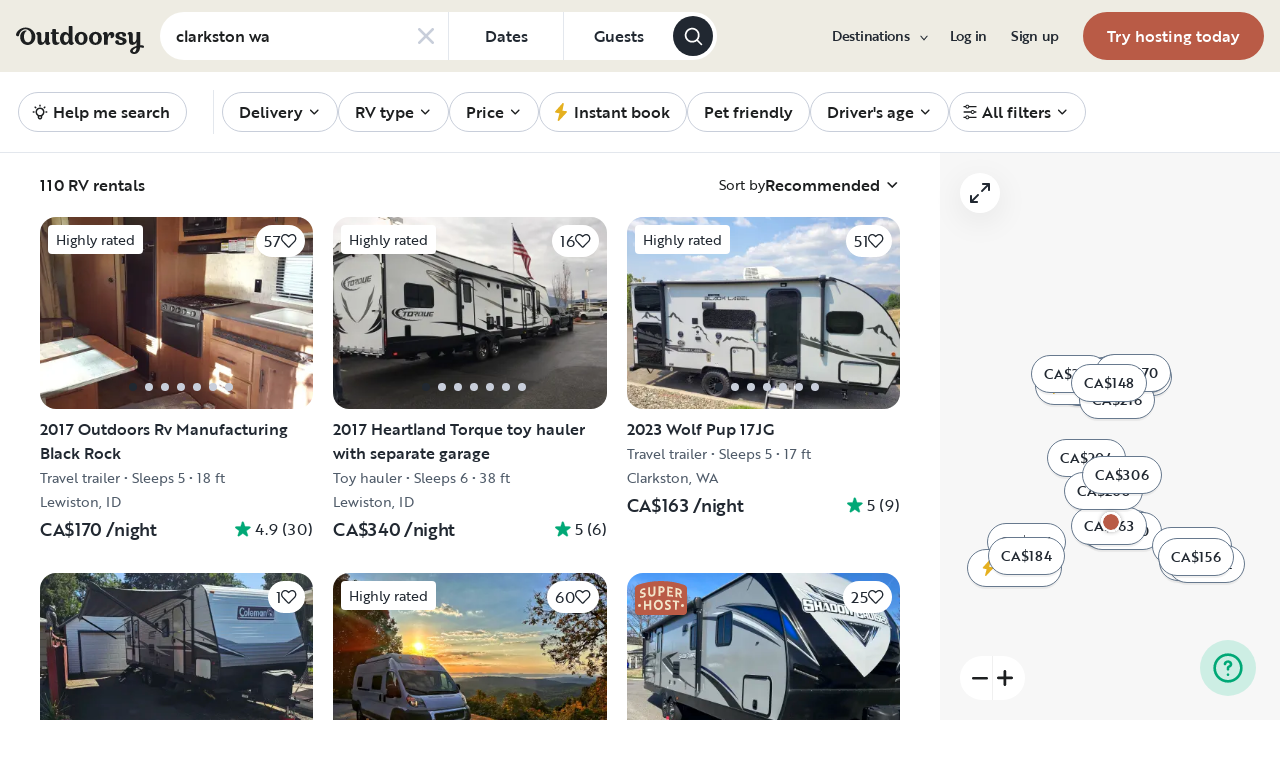

--- FILE ---
content_type: text/html; charset=utf-8
request_url: https://www.google.com/recaptcha/api2/aframe
body_size: 126
content:
<!DOCTYPE HTML><html><head><meta http-equiv="content-type" content="text/html; charset=UTF-8"></head><body><script nonce="ahCT4HwV8uJt10nj2DIgfA">/** Anti-fraud and anti-abuse applications only. See google.com/recaptcha */ try{var clients={'sodar':'https://pagead2.googlesyndication.com/pagead/sodar?'};window.addEventListener("message",function(a){try{if(a.source===window.parent){var b=JSON.parse(a.data);var c=clients[b['id']];if(c){var d=document.createElement('img');d.src=c+b['params']+'&rc='+(localStorage.getItem("rc::a")?sessionStorage.getItem("rc::b"):"");window.document.body.appendChild(d);sessionStorage.setItem("rc::e",parseInt(sessionStorage.getItem("rc::e")||0)+1);localStorage.setItem("rc::h",'1769605087226');}}}catch(b){}});window.parent.postMessage("_grecaptcha_ready", "*");}catch(b){}</script></body></html>

--- FILE ---
content_type: application/javascript; charset=UTF-8
request_url: https://ca.outdoorsy.com/_next/static/chunks/pages/rv-rental/%5Blocation%5D/%5Bslug%5D-ebbd1c5010aa883c.js
body_size: 80445
content:
(self.webpackChunk_N_E=self.webpackChunk_N_E||[]).push([[21988,59582],{34289:function(e,t,a){"use strict";var s,i=a(67294);function l(){return(l=Object.assign?Object.assign.bind():function(e){for(var t=1;t<arguments.length;t++){var a=arguments[t];for(var s in a)({}).hasOwnProperty.call(a,s)&&(e[s]=a[s])}return e}).apply(null,arguments)}t.Z=e=>i.createElement("svg",l({xmlns:"http://www.w3.org/2000/svg",width:20,height:20,fill:"none",viewBox:"0 0 20 20"},e),s||(s=i.createElement("path",{stroke:"currentColor",strokeLinecap:"round",strokeLinejoin:"round",strokeWidth:1.5,d:"M10.222 6 14 10m0 0-3.778 4M14 10H6"})))},36174:function(e,t,a){"use strict";var s,i=a(67294);function l(){return(l=Object.assign?Object.assign.bind():function(e){for(var t=1;t<arguments.length;t++){var a=arguments[t];for(var s in a)({}).hasOwnProperty.call(a,s)&&(e[s]=a[s])}return e}).apply(null,arguments)}t.Z=e=>i.createElement("svg",l({xmlns:"http://www.w3.org/2000/svg",width:24,height:24,fill:"none",viewBox:"0 0 24 24"},e),s||(s=i.createElement("path",{fill:"currentColor",fillRule:"evenodd",d:"M20 7.983C20 3.593 16.4 0 12 0S4 3.593 4 7.983c0 2.595 1.2 4.89 3.1 6.287L6 22.852c-.1.4.1.799.4.998.3.2.7.2 1.1 0l4.5-2.694 4.5 2.694c.1.1.3.1.5.1s.4-.1.5-.2c.3-.2.5-.598.4-.997l-1.1-8.483c2-1.397 3.2-3.692 3.2-6.287m-14 0c0-3.293 2.7-5.987 6-5.987s6 2.694 6 5.987-2.7 5.988-6 5.988-6-2.694-6-5.988m6.5 11.177 3.2 1.896-.7-5.688q-1.35.6-3 .599c-1.65-.001-2.1-.2-3-.599l-.7 5.688 3.2-1.896c.3-.2.7-.2 1 0",clipRule:"evenodd"})))},78646:function(e,t,a){"use strict";var s,i=a(67294);function l(){return(l=Object.assign?Object.assign.bind():function(e){for(var t=1;t<arguments.length;t++){var a=arguments[t];for(var s in a)({}).hasOwnProperty.call(a,s)&&(e[s]=a[s])}return e}).apply(null,arguments)}t.Z=e=>i.createElement("svg",l({xmlns:"http://www.w3.org/2000/svg",width:20,height:20,fill:"none",viewBox:"0 0 20 20"},e),s||(s=i.createElement("path",{fill:"currentColor",fillRule:"evenodd",d:"M9.61 7.56a.55.55 0 0 1 .78 0l2.05 2.05a.55.55 0 0 1 0 .78l-2.05 2.05a.55.55 0 1 1-.78-.78L11.273 10 9.61 8.34a.55.55 0 0 1 0-.78",clipRule:"evenodd"})))},85477:function(e,t,a){(window.__NEXT_P=window.__NEXT_P||[]).push(["/rv-rental/[location]/[slug]",function(){return a(20679)}])},30250:function(e,t,a){"use strict";a.d(t,{Z:function(){return b}});var s=a(85893),i=a(67294),l=a(86896),n=a(25617),r=a(69453),o=a(52798),d=a(44610),c=a(35408),u=a(87536),m=a(90901),g=a(81012),v=a(89356),f=a(32207),h=a(87387),x=a.n(h),p=e=>{var{numInputs:t=4}=e,a=(0,f._)(e,["numInputs"]);let[l,n]=(0,i.useState)([]),r=e=>{e.preventDefault();let{key:s,target:i}=e,r=isNaN(s)?null:s,o=Number(i.dataset.id),d=i.form.elements[o+1],c=i.form.elements[o-1],u=[...l];u[o]=r,null!==r?(n(u),d&&d.focus()):"Backspace"===s?(n(u),c&&c.focus()):c&&"ArrowLeft"===s?c.focus():d&&"ArrowRight"===s&&d.focus();let m=u.join("");m.length===t?a.onFilled&&a.onFilled(m):m.length>0&&a.onPartial&&a.onPartial(m),a.onChange&&a.onChange(m)},o=[];for(let e=0;e<t;++e)o.push((0,s.jsx)("input",{"data-id":e,className:`${x().TextInput} w-8 text-2xl font-bold leading-tight text-center text-gray-700 bg-white border-b-2 py-2 appearance-none`,type:"number",pattern:"[0-9]*",min:0,max:9,maxLength:1,value:l[e]||"",onKeyDown:r,onChange:()=>null},e));return(0,s.jsx)("form",{className:x().CodeInput,children:o})};let y=()=>{var e,t,a,o,f;let h=(0,l.Z)(),x=(0,n.v9)(e=>{var t;return null===(t=e.auth)||void 0===t?void 0:t.phone}),y=(0,n.v9)(e=>{var t,a;return null===(a=e.auth)||void 0===a?void 0:null===(t=a.user)||void 0===t?void 0:t.phone}),[j,M]=(0,i.useState)(y),[b,_]=(0,i.useState)(!1),[N,w]=(0,i.useState)(""),{register:S,handleSubmit:C,clearErrors:E,setError:I,formState:{errors:D}}=(0,u.cI)();(null==x?void 0:null===(e=x.error)||void 0===e?void 0:e.error)&&!D.phone&&I("phone",{type:"pattern"}),(null==x?void 0:null===(t=x.error)||void 0===t?void 0:t.error)||!D.phone||E("phone");let Z=(0,n.I0)(),R={phone:{required:h.formatMessage({defaultMessage:"Phone number is required.",id:"Il7p07"}),pattern:h.formatMessage({defaultMessage:"Please enter a valid phone number.",id:"H+RqPP"})}},k={link:{change:h.formatMessage({defaultMessage:"Change phone number",id:"+MHabZ"}),resendPrefix:h.formatMessage({defaultMessage:"Didn’t get it?",id:"ttkc4T"}),resend:h.formatMessage({defaultMessage:"Resend",id:"IXycMo"})},input:{code:h.formatMessage({defaultMessage:"Enter your 4 digit verification code",id:"i7pyvd"}),phone:h.formatMessage({defaultMessage:"Phone number",id:"jdJhOL"}),helper:h.formatMessage({defaultMessage:"You’ll receive a 4 digit verification code.",id:"A5h/s2"})},button:{step1:h.formatMessage({defaultMessage:"Send Verification Code",id:"Cxfsf1"}),step2:h.formatMessage({defaultMessage:"Submit",id:"wSZR47"})}},T=(0,i.useCallback)(()=>{Z((0,r.ML)())},[Z]),A=(0,i.useCallback)(()=>{_(!1),Z((0,r.bJ)(""))},[Z]),L=(0,i.useCallback)(()=>{Z((0,r.ml)(N,j))},[N,j,Z]),P=(0,i.useCallback)(()=>{Z((0,r.r7)(j,!0))},[j,Z]),O=(0,i.useCallback)(()=>{Z((0,r.ML)())},[Z]),V=(0,i.useCallback)(({phone:e})=>(M(e),Z((0,r.r7)(e))),[Z]);return x.isModalOpen?x.isTexted||x.isResending?(0,s.jsxs)("div",{className:"flex flex-col w-full pt-2  bg-white",onSubmit:C(V),children:[(0,s.jsx)(v.Z,{defaultValue:j,id:"phone",name:"phone",disabled:!0,className:"bg-gray-200",label:k.input.phone,"aria-label":k.input.phone}),(0,s.jsx)(g.Z,{className:"mt-1 text-sm text-left autoType400",onClick:T,children:k.link.change}),(0,s.jsx)("p",{className:"mt-6 mb-2 font-medium text-gray-900",children:k.input.code}),(0,s.jsx)(p,{onFilled:e=>{_(!0),w(e)},onPartial:A}),(null==x?void 0:null===(a=x.error)||void 0===a?void 0:a.error)&&(0,s.jsx)("div",{className:"w-full mt-2 text-xs text-red-800",children:null==x?void 0:null===(o=x.error)||void 0===o?void 0:o.error}),(0,s.jsx)("hr",{className:"h-px my-8 bg-gray-100 border-0"}),(0,s.jsxs)("div",{className:"flex items-center justify-between",children:[(0,s.jsxs)("div",{children:[k.link.resendPrefix,(0,s.jsx)(g.Z,{className:"ml-2 text-left autoType400",onClick:P,children:k.link.resend})]}),(0,s.jsx)(c.zx,{variant:c.Fe.Primary,label:k.button.step2,disabled:!b,onClick:L})]})]}):(0,s.jsxs)("form",{className:"flex flex-col w-full pt-2  bg-white",onSubmit:C(V),children:[(0,s.jsx)(v.Z,(0,d._)({defaultValue:j,id:"phone",type:"tel",autoComplete:"tel",label:k.input.phone,"aria-label":k.input.phone,"aria-invalid":!!D.phone,"aria-required":"true","aria-autocomplete":"inline","aria-errormessage":null===(f=D.phone)||void 0===f?void 0:f.message,onFocus:O,error:D.phone&&(R.phone[D.phone.type]||R.phone.pattern)},S("phone",m.tH))),(0,s.jsx)("p",{className:"my-3 text-gray-500",children:k.input.helper}),(0,s.jsx)("hr",{className:"h-px my-8 bg-gray-100 border-0"}),(0,s.jsx)("div",{className:"flex justify-end ",children:(0,s.jsx)(c.zx,{type:"submit",variant:c.Fe.Primary,label:k.button.step1,disabled:x.isTexting})})]}):null};var j=a(36e3),M=({title:e,subTitle:t,isOpen:a,onCloseModal:i,children:l})=>(0,s.jsxs)(j.ZP,{size:j.Cg.medium,title:e,open:a,"data-testid":"ask-host-modal",onClose:i,children:[(0,s.jsx)("p",{className:"my-4 text-gray-900",children:t}),l]}),b=()=>{let e=(0,l.Z)(),t=(0,n.I0)(),a=(0,n.v9)(o.Z),d=(0,n.v9)(e=>!!e.auth.phone.isModalOpen),c=(0,n.v9)(e=>e.auth.phone.isVerifiedCode),u=(0,i.useCallback)(()=>{t((0,r.lI)())},[t]);if((0,i.useEffect)(()=>{d&&c&&u()},[d,c,u]),!a)return null;let m=e.formatMessage({defaultMessage:"Once you’re verified, you can send {name} a question.",id:"mzLzpU"},{name:a.name}),g=e.formatMessage({defaultMessage:"We need to verify your phone",id:"B5vkrt"});return(0,s.jsx)(M,{title:g,subTitle:m,isOpen:d,onCloseModal:u,children:(0,s.jsx)(y,{})})}},84903:function(e,t,a){"use strict";a.d(t,{W:function(){return Z},b:function(){return D}});var s=a(85893),i=a(67294),l=a(86896),n=a(44012),r=a(25617),o=a(81929),d=a(97398),c=a.n(d),u=a(66524),m=a(27597),g=a(36716),v=a(81717),f=a(25297),h=a(96647),x=a(98646),p=a(57146),y=a(72943);let j=({listingLocation:e,onPickupSubmit:t,handleOpenDeliveryModal:a})=>{let i=D(e),d=(0,l.Z)(),j=(0,r.v9)(v.Uy),M=(0,r.v9)(f.R),b=(0,r.v9)(f.LK),_=(0,r.v9)(h.cR),N=c()(b),w=(0,p.xG)({priceInCents:null!=b?b:0,currency:j,digits:2});return i&&M?(null==_?void 0:_.disallow_movement)===!1?(0,s.jsx)(s.Fragment,{children:(0,s.jsxs)(o.x,{variant:o.L.MediumBold,className:"mb-4",children:[(0,s.jsx)(n.Z,{defaultMessage:"Getting the RV",id:"17L9De"}),!(null==_?void 0:_.disallow_movement)&&(0,s.jsxs)(s.Fragment,{children:[(0,s.jsx)(m.F,{text:(0,s.jsx)(n.Z,{defaultMessage:"Pick it up",id:"uCaDsz"}),note:i,linkText:(0,s.jsx)(n.Z,{defaultMessage:"Free",id:"tf1lIh"}),onClick:()=>t(),className:"mb-2",noteClassName:"text-primary-base",hideIcon:!0,shape:u.jL.rectangle}),(0,s.jsx)(m.F,{text:d.formatMessage({defaultMessage:"Get it delivered",id:"NZeWM0"}),note:d.formatMessage({defaultMessage:"Within {distance} radius",id:"ZBjztY"},{distance:(0,y.Q)(M.radius,{unit:M.unit,long:!0})}),linkText:N?d.formatMessage({defaultMessage:"{costPerMile} / {unit}",id:"vTIXjG"},{costPerMile:w,unit:(0,g.X)(M.unit)}):"",onClick:()=>a(x.ZE.MOVING),className:"mb-2",shape:u.jL.rectangle,noteClassName:"text-primary-base"})]})]})}):(0,s.jsxs)(s.Fragment,{children:[(0,s.jsx)(o.x,{variant:o.L.MediumBold,className:"mb-4",children:(0,s.jsx)(n.Z,{defaultMessage:"Getting the RV",id:"17L9De"})}),!(null==_?void 0:_.disallow_movement)&&(0,s.jsxs)(s.Fragment,{children:[(0,s.jsx)(m.F,{text:(0,s.jsx)(n.Z,{defaultMessage:"Pick it up",id:"uCaDsz"}),note:i,linkText:(0,s.jsx)(n.Z,{defaultMessage:"Free",id:"tf1lIh"}),onClick:()=>t(),className:"mb-2",noteClassName:"text-primary-base",hideIcon:!0,shape:u.jL.rectangle}),(0,s.jsx)(m.F,{text:d.formatMessage({defaultMessage:"Get it delivered",id:"NZeWM0"}),note:d.formatMessage({defaultMessage:"Within {distance} radius",id:"ZBjztY"},{distance:(0,y.Q)(M.radius,{unit:M.unit,long:!0})}),linkText:N?d.formatMessage({defaultMessage:"{costPerMile} / {unit}",id:"vTIXjG"},{costPerMile:w,unit:(0,g.X)(M.unit)}):"",onClick:()=>a(x.ZE.MOVING),className:"mb-2",shape:u.jL.rectangle,noteClassName:"text-primary-base"})]}),(0,s.jsx)(m.F,{text:d.formatMessage({defaultMessage:"Get it delivered",id:"NZeWM0"}),note:d.formatMessage({defaultMessage:"Within {distance} radius",id:"ZBjztY"},{distance:(0,y.Q)(M.radius,{unit:M.unit,long:!0})}),linkText:N?d.formatMessage({defaultMessage:"{costPerMile} / {unit}",id:"vTIXjG"},{costPerMile:w,unit:(0,g.X)(M.unit)}):"",onClick:()=>a(x.ZE.STATIONARY),shape:u.jL.rectangle,noteClassName:"text-primary-base"})]}):null};var M=a(69922),b=a(86633),_=a(76849),N=a(410),w=a(35249),S=a(33987),C=a(679),E=a(48339),I=a(96679);let D=e=>e&&`${e.city}, ${e.state||e.county}`,Z=({deliveryAddress:e,deliveryLocation:t,deliveryType:a,hasDelivery:o,onPickupSubmit:d,onDeliverySubmit:c,listingLocation:u,isCompleted:m=!0})=>{var g,f,h;let{isDeliveryModalOpen:p,openDeliveryModal:y,closeDeliveryModal:Z,isSetupDelivery:R}=(0,C.s)(),k=(0,r.v9)(I.Nd),T=(0,r.v9)(v.cX),A=(0,r.v9)(v.ln),L=null==k?void 0:null===(h=k.siblings)||void 0===h?void 0:null===(f=h.rental_campsite)||void 0===f?void 0:null===(g=f.rental_summary)||void 0===g?void 0:g.location,P=null==A?void 0:A.name,O=null==A?void 0:A.primary_image_url,V=null==A?void 0:A.is_odn,[B,F]=(0,i.useState)(a),U=(0,i.useCallback)(e=>{F(e)},[]),Y=(0,r.v9)(E.vl),q=(null==Y?void 0:Y[S.cF.CONSTANT_ADDRESS])==="true",G=(0,i.useCallback)(()=>{Z(),F(a)},[a]);(0,i.useEffect)(()=>{R?F(x.ZE.STATIONARY):F(a)},[a,R]);let H=(0,i.useCallback)(e=>{F(e),y()},[]),$=(0,l.Z)(),z=a===x.ZE.PICKUP?$.formatMessage({defaultMessage:"Pick it up at",id:"W6hgDO"}):$.formatMessage({defaultMessage:"Delivery to",id:"Mp5EhP"}),W=$.formatMessage({defaultMessage:"Exact location provided after booking",id:"UikgDr"}),Q=$.formatMessage({defaultMessage:"Campground by Spot2Nite",id:"roYH90"}),X=T?(0,s.jsx)(N.K,{text:z,showODStayDeliveryButton:!0,listingName:P,location:L,onClick:y,listingAvatar:O,isOutdoorsyProperty:V,campgroundByText:Q}):(0,s.jsx)(_.p,{outlined:!1,text:z,linkText:a===x.ZE.PICKUP?D(u):e||(0,s.jsx)(n.Z,{defaultMessage:"Change address",id:"NUyJTD",description:"UI > BillModule > BillModuleDelivery"}),onClick:y}),K=m?(0,s.jsxs)(s.Fragment,{children:[(0,s.jsx)(b.a,{readOnly:T||q,children:X}),a===x.ZE.PICKUP&&(0,s.jsx)(M.Z,{className:"italic text-gray-500 whitespace-pre-line autoType300",type:"inline",children:W})]}):(0,s.jsx)(j,{listingLocation:u,onPickupSubmit:d,handleOpenDeliveryModal:H});return o?(0,s.jsxs)(s.Fragment,{children:[K,(0,s.jsx)(w.X,{open:p,onClose:G,onDeliverySubmit:c,onPickupSubmit:d,deliveryType:B,listingLocation:u,deliveryAddress:e,deliveryLocation:t,onChangeDeliveryType:U})]}):(0,s.jsx)(N.K,{text:(0,s.jsx)(n.Z,{defaultMessage:"Pick it up at",id:"W6hgDO"}),linkText:D(u),omitCaret:!0})}},22371:function(e,t,a){"use strict";a.d(t,{d:function(){return c}});var s=a(25617);let i=(0,a(22222).P1)([e=>e.availableServices.services,(e,t)=>t],(e,t)=>null==e?void 0:e.find(e=>(null==e?void 0:e.category)===t));var l=a(80124),n=a(67294),r=a(81717);let o=()=>{let e=(0,s.v9)(r.VB);return(0,n.useMemo)(()=>{var t;return null==e?void 0:null===(t=e.services)||void 0===t?void 0:t.find(e=>(null==e?void 0:e.category)===l.e.WEATHER_PROTECTION)},[null==e?void 0:e.services])},d=()=>{let e=(0,s.v9)(r.VB);return(0,n.useMemo)(()=>{var t;return null==e?void 0:null===(t=e.services)||void 0===t?void 0:t.find(e=>(null==e?void 0:e.category)===l.e.TRIP_INSURANCE)},[null==e?void 0:e.services])},c=()=>{let e=(0,s.v9)(e=>i(e,l.e.TRIP_INSURANCE)),t=(0,s.v9)(e=>i(e,l.e.WEATHER_PROTECTION)),a=d(),n=o(),r=[null==e?void 0:e.id,null==a?void 0:a.id,null==t?void 0:t.id,null==n?void 0:n.id].filter(e=>null!=e);return{availableTripInsuranceService:e,addedTripInsuranceService:a,availableRoamlyWeatherInsuranceService:t,addedRoamlyWeatherInsuranceService:n,availableServiceIds:r}}},4729:function(e,t,a){"use strict";var s=a(85893);a(67294);var i=a(78519);t.Z=({currency:e="USD",children:t})=>(0,s.jsx)(i.h,{currency:e,components:"messages",children:t})},41455:function(e,t,a){"use strict";var s=a(44610),i=a(67462),l=a(85893),n=a(3329),r=a(86010),o=a(67294),d=a(73935),c=a(86896),u=a(85854),m=a(9216),g=a(9966),v=a(66961);t.Z=({addressValue:e,inputClassName:t,onChangeAddress:a,onSelectAddress:f,name:h,onBlurAddress:x,placesOption:p,label:y,onToggleAutocompleteOptions:j,required:M=!0,recentSearches:b=[],onFocus:_,form:N})=>{var w,S;let C=(0,c.Z)(),[E,I]=(0,o.useState)(null),{isMobile:D}=(0,m.G)(),Z=(0,o.useRef)(null),R=(0,o.useRef)(null),[k,T]=(0,o.useState)({top:0,left:0,width:0}),[A,L]=(0,o.useState)(!0),[P,O]=(0,o.useState)(!1),[V,B]=(0,o.useState)(!1),F=(0,o.useRef)(null),U=null==N?void 0:null===(w=N.formState.errors)||void 0===w?void 0:w[h],Y=(0,v.V)((null==E?void 0:E.text)||"",null==E?void 0:E.location,null==E?void 0:E.types),q=e.length>=3?Y:b.map(e=>({label:e,sublabel:e,value:e})),{groupedOptions:G}=(0,g.B)({shouldBuildGroupedOptions:!0,includeCurrentLocation:!1,suggestions:q}),H=null==N?void 0:N.clearErrors,$=(0,o.useCallback)(()=>{var e;if(!Z.current)return;let t=Z.current.getBoundingClientRect(),a=(null===(e=R.current)||void 0===e?void 0:e.offsetHeight)||0,s=document.documentElement,i=s===document.documentElement?{top:0,bottom:window.innerHeight}:s.getBoundingClientRect(),l=t.bottom+a<=i.bottom,n=t.top-a>=i.top,r=l||!n;L(r);let o=r?24:32;T({top:r?t.bottom+o:t.top-a-o,left:t.left,width:t.width})},[]),z=(0,o.useCallback)(e=>{B(!0),$(),requestAnimationFrame(()=>{O(!0)}),null==_||_(e)},[_,$]),W=(0,o.useCallback)(()=>{setTimeout(()=>{O(!1),setTimeout(()=>{B(!1)},150)},150),null==x||x()},[x]),Q=(0,o.useCallback)(async e=>{P||(B(!0),requestAnimationFrame(()=>{O(!0)})),""===e&&(null==H||H()),null==a||a(e),I(e.length<3?null:(0,s._)({text:e},p))},[P,a,p,H]);(0,o.useEffect)(()=>{e&&(I((0,s._)({text:e},p)),H())},[]),(0,o.useEffect)(()=>{let e=()=>{P&&(F.current&&clearTimeout(F.current),F.current=setTimeout(()=>{$()},16))};return window.addEventListener("resize",e),window.addEventListener("scroll",e,{passive:!0}),()=>{window.removeEventListener("resize",e),window.removeEventListener("scroll",e),F.current&&(clearTimeout(F.current),F.current=null)}},[P,$]),(0,o.useEffect)(()=>{null==j||j(P)},[P,j]),(0,o.useEffect)(()=>{if(V&&(null==G?void 0:G.length)){let e=requestAnimationFrame(()=>{$()});return()=>{cancelAnimationFrame(e)}}},[V,null==G?void 0:G.length,$]);let X=null==N?void 0:null===(S=N.register)||void 0===S?void 0:S.call(N,h,{onChange:e=>{Q(e),null==N||N.setValue(h,e)},onBlur:W,required:{value:M,message:C.formatMessage({defaultMessage:"Please enter the delivery address.",id:"CcYJyO"})}}),K=(0,l.jsx)(u.Y,{groupedOptions:G,onSelectOption:e=>null==f?void 0:f(e),variant:u.v.Vertical,maxOptionsPerColumn:3,maxGroups:1,className:"md:mx-3"});return(0,l.jsxs)(l.Fragment,{children:[(0,l.jsx)(n.oi,(0,i._)((0,s._)({type:n.HQ.Text,"data-testid":h,label:y||C.formatMessage({defaultMessage:"Address",id:"e6Ph5+"}),inputValue:e||"",controlled:!0,className:t,required:M,autoComplete:"off"},X),{onChange:e=>{Q(e),null==N||N.setValue(h,e)},ref:Z,onFocus:z,helpText:null==U?void 0:U.message,showClearButton:!0})),V&&D&&G.length>0&&(0,l.jsx)("div",{children:K}),V&&!D&&G.length>0&&"undefined"!=typeof document&&(0,d.createPortal)((0,l.jsx)("div",{ref:R,style:{top:k.top,left:k.left,width:k.width},className:(0,r.W)("fixed overflow-hidden bg-white z-[10000] rounded-2xl shadow-100 transition-[transform,opacity] duration-150 ease-out",{"origin-top":A,"origin-bottom":!A,"opacity-100 scale-100":P,"opacity-0 scale-95":!P}),children:(0,l.jsx)("div",{className:"overflow-auto",children:K})}),document.body)]})}},1300:function(e,t,a){"use strict";a.d(t,{Z:function(){return b}});var s=a(85893),i=a(67294),l=a(25617),n=a(48339),r=a(56134),o=a(44610),d=a(67462),c=a(94184),u=a.n(c),m=a(82266),g=a(58621),v=a(43329),f=a(9216),h=a(34089),x=a(13158),p=a(97435),y=a(90801),j=a.n(y),M=({inline:e=!1,rentalsList:t,loading:a,title:l,extraQueryParams:n,onClickRental:r,onChangeImage:c,maxRentals:y=3,verticalScrollGrid:M,maxCols:b,isRow:_,eventSource:N,autoCssJudgeStyle:w=!1,isAuto:S})=>{var C;let{isAboveDesktop:E,isAboveTablet:I}=(0,f.G)(),D=(null===(C=(0,h.Z)())||void 0===C?void 0:C.width)||0,Z=M&&D<v.e.md,R=(0,x.cc)(p.Mc.SUPERHOST_BADGE),k=Z?y:I&&b?b*(E?4:3):t.length,T=(0,i.useMemo)(()=>t.slice(0,k),[k,t]),A=u()("pt-0 pb-6 grid gap-5 md:overflow-x-hidden",j().carouselGrid,{[j().carouselLargeGrid]:e&&5===T.length,[j().carouselInline]:e&&5!==T.length,[j().verticalScrollGrid]:M,"overflow-x-hidden":M,"overflow-y-hidden overflow-x-scroll":!M,[`grid-cols-${b}`]:b&&E,"!grid-cols-1":_});return a?(0,s.jsx)("div",{className:A,style:{"--max-cols":k},children:[...Array(Z?y:T.length||4)].map((e,t)=>S?(0,s.jsx)(m.N,{listingTile:{loading:!0}},t):(0,s.jsx)(g.N,{rentalTile:{loading:!0}},t))}):(null==T?void 0:T.length)?(0,s.jsxs)(s.Fragment,{children:[l&&(0,s.jsx)("h2",{"data-testid":"carousel-title",className:"mb-5 autoType800 highlight",children:l}),(0,s.jsx)("div",{"data-testid":"similar-rentals-carousel",className:A,style:{"--max-cols":k},children:S?T.map((e,t)=>(0,s.jsx)("div",{children:(0,s.jsx)(m.N,{listingTile:(0,d._)((0,o._)({},e),{linkUrl:n?`${e.linkUrl}?${n}`:e.linkUrl}),wishlistingEventData:{index:t,eventSource:N},onSlideChange:a=>null==c?void 0:c(e,t,a),showSuperhostBadge:R,target:E?"_blank":void 0,onClick:()=>null==r?void 0:r(e,t),dataTestId:"listing-tile"})},e.linkUrl)):T.map((e,t)=>(0,s.jsx)("div",{children:(0,s.jsx)(g.N,{rentalTile:(0,d._)((0,o._)({},e),{linkUrl:n?`${e.linkUrl}?${n}`:e.linkUrl}),onSlideChange:a=>null==c?void 0:c(e,t,a),target:E?"_blank":void 0,onClick:()=>null==r?void 0:r(e,t),showSuperhost:R,dataTestId:"listing-tile",variant:_?g.f.HorizontalBorderless:g.f.Vertical,wishlistingEventData:{index:t,eventSource:N},autoCssJudgeStyle:w})},e.linkUrl))})]}):null},b=({title:e,maxCols:t,maxRentals:a,verticalScrollGrid:i,loading:o,rentalsList:d,inline:c=!1,extraQueryParams:u,eventSource:m,isRow:g=!1,autoCssJudgeStyle:v=!1,isAuto:f})=>{let h=(0,l.v9)(n.PK);return f?(0,s.jsx)(M,{title:e,maxCols:t,inline:c,maxRentals:a,verticalScrollGrid:i,rentalsList:d,loading:!!o,extraQueryParams:u,isRow:g,eventSource:m,autoCssJudgeStyle:v,isAuto:!0}):(0,s.jsx)(M,{title:e,maxCols:t,inline:c,maxRentals:a,verticalScrollGrid:i,rentalsList:d,loading:!!o,extraQueryParams:u,onClickRental:(e,t)=>{(null==e?void 0:e.id)&&m&&(0,r.Do)({rental:e,eventSource:m,listingPlacement:t+1,flexibleDateRange:h})},onChangeImage:(e,t,a)=>{(null==e?void 0:e.id)&&m&&(0,r.vb)(e,m,t+1,a)},isRow:g,eventSource:m,autoCssJudgeStyle:v})}},26808:function(e,t,a){"use strict";var s=a(44610),i=a(32207),l=a(85893),n=a(67294),r=a(25617),o=a(44160),d=a(65420),c=a(71400),u=a(1300);t.Z=e=>{var{isAuto:t=!1}=e,a=(0,i._)(e,["isAuto"]);return t?(0,l.jsx)(m,(0,s._)({},a)):(0,l.jsx)(g,(0,s._)({},a))};let m=({title:e,maxCols:t,maxRentals:a,verticalScrollGrid:s=!1,inline:i=!1,useRentalsFromId:m=!1,extraQueryParams:g,eventSource:v,isRow:f=!1,autoCssJudgeStyle:h=!1})=>{let x=(0,r.v9)(o.O),p=(0,r.v9)(m?d.CB:d.qQ),y=(0,r.v9)(m?d.ru:d.je),j=(0,n.useMemo)(()=>(0,c.t)({rentals:p,favorites:null==x?void 0:x.rentals}),[p,null==x?void 0:x.rentals]);return(0,l.jsx)(u.Z,{title:e,maxCols:t,maxRentals:a,verticalScrollGrid:s,inline:i,rentalsList:j,loading:!y,extraQueryParams:g,eventSource:v,isRow:f,autoCssJudgeStyle:h,isAuto:!0})},g=({title:e,maxCols:t,maxRentals:a,verticalScrollGrid:s=!1,inline:i=!1,useRentalsFromId:n=!1,extraQueryParams:o,eventSource:c,isRow:m=!1,autoCssJudgeStyle:g=!1})=>{let v=(0,r.v9)(n?d.gt:d.Ai),f=(0,r.v9)(n?d.ru:d.je);return(0,l.jsx)(u.Z,{title:e,maxCols:t,maxRentals:a,verticalScrollGrid:s,inline:i,rentalsList:v,loading:!f,extraQueryParams:o,eventSource:c,isRow:m,autoCssJudgeStyle:g})}},37437:function(e,t,a){"use strict";a.d(t,{Z:function(){return iR}});var s,i,l,n,r,o=a(44610),d=a(67462),c=a(32207),u=a(85893),m=a(48452),g=a(40949),v=a(85860),f=a(290),h=a(18446),x=a.n(h),p=a(41664),y=a.n(p),j=a(67294),M=a(86896),b=a(25617),_=a(17240),N=a(30250),w=a(26808),S=a(75891),C=a(34400),E=a(6337),I=a(73497),D=a(30508),Z=a(18298),R=a(89220),k=a(9146),T=a(92896),A=a(51196),L=a(61118),P=a(49083),O=a(44012),V=a(79981),B=a(9216),F=a(81929),U=a(29379),Y=a(40835),q=a(22322),G=a(25675),H=a.n(G),$=a(67603);let z=({addon:e,isOpen:t,onClose:a})=>{let{isAboveDesktop:s}=(0,$.w)(),i=(0,u.jsxs)(u.Fragment,{children:[(0,u.jsx)(Y.u_.Actions,{}),(0,u.jsx)(Y.u_.Header,{children:(0,u.jsx)(L.X,{variant:L.y.H5,children:e.name})}),(0,u.jsxs)(Y.u_.Content,{className:"space-y-8",children:[e.description&&(0,u.jsx)(F.x,{variant:F.L.MediumRegular,className:"text-gray-500",children:e.description}),(0,u.jsxs)(F.x,{variant:s?F.L.LargeBold:F.L.MediumBold,className:"text-gray-900",children:[e.price," ",e.priceInfo&&e.priceInfo]}),e.imageUrl&&(0,u.jsx)("div",{className:"relative w-full h-48",children:(0,u.jsx)(H(),{src:e.imageUrl,alt:e.name,fill:!0,className:"object-cover rounded-lg"})})]})]});return s?(0,u.jsx)(Y.hT,{isOpen:t,onClose:a,size:Y.sq.Medium,withOverlay:!0,isDismissable:!0,children:i}):(0,u.jsx)(Y.hT,{isOpen:t,onClose:a,variant:q.bD.Bottom,withOverlay:!0,isDismissable:!0,children:i})};var W=({addon:e,seeDetailsLabel:t})=>{let[a,s]=(0,j.useState)(!1);return(0,u.jsxs)(u.Fragment,{children:[(0,u.jsxs)("div",{className:"px-4 py-6 border border-solid rounded border-[#909398]",children:[(0,u.jsx)(F.x,{variant:F.L.MediumBold,children:e.name}),(0,u.jsxs)("div",{className:"flex flex-row gap-2 text-gray-50",children:[(0,u.jsxs)(F.x,{variant:F.L.SmallRegular,children:[e.price," ",e.priceInfo&&e.priceInfo]}),(0,u.jsx)(F.x,{variant:F.L.SmallRegular,children:"•"}),(0,u.jsx)(U.rU,{label:t,variant:U.gV.Underline,textVariant:F.L.SmallRegular,colorVariant:U.Ug.Secondary,href:"#",onClick:e=>{e.preventDefault(),e.stopPropagation(),s(!0)}})]})]}),(0,u.jsx)(z,{addon:e,isOpen:a,onClose:()=>s(!1)})]})},Q=({loading:e,addons:t})=>{let a=(0,M.Z)(),[s,i]=(0,j.useState)(!1),l=a.formatMessage({defaultMessage:"See details",id:"RQfEXO"}),n=a.formatMessage({defaultMessage:"Show all {value} host add-ons",id:"l5A0MP"},{value:t.length}),{isMobile:r}=(0,B.G)(),o=r?2:6;return(0,u.jsxs)("section",{id:V.v.ADDONS,children:[(0,u.jsx)(L.X,{variant:L.y.H5,className:"mb-6",children:(0,u.jsx)(O.Z,{defaultMessage:"Host add-ons",id:"KmPWdq"})}),(0,u.jsxs)("div",{className:e?"pointer-events-none":"",children:[(0,u.jsx)("div",{className:"mb-6 grid grid-cols-1 md:grid-cols-2 gap-4",children:t.slice(0,s?t.length:o).map(e=>(0,u.jsx)(W,{addon:e,seeDetailsLabel:l},e.id))}),!s&&o<t.length&&(0,u.jsx)("div",{className:"mt-2 md:col-span-10",children:(0,u.jsx)(P.Qj,{onClick:()=>i(!0),label:n})})]})]})},X=()=>{let e=(0,b.v9)(A.l0),t=(0,b.v9)(A.U6),a=(0,b.v9)(A._2);return e?(0,u.jsx)(Q,{loading:t,addons:a}):null},K=a(9801),J=a(94184),ee=a.n(J),et=({modalContent:e,children:t,lineCount:a=3,showMoreText:s,modalTitle:i,hasMore:l,ellipsis:n,hideOverflowContent:r=!1})=>{var o,d;let[c,m]=(0,j.useState)(!1),[g,v]=(0,j.useState)(!1),[f,h]=(0,j.useState)(!0),x=(0,j.useRef)(null),p=(0,j.useRef)(null),y=(null===(o=x.current)||void 0===o?void 0:o.scrollHeight)||0,b=(null===(d=p.current)||void 0===d?void 0:d.offsetHeight)||0;(0,j.useEffect)(()=>{void 0===l&&y>b?h(!0):h(!1)},[y,b,a,l]);let _=(0,M.Z)(),{isMobile:N}=(0,B.G)(),w=_.formatMessage({defaultMessage:"Show more",id:"aWpBzj"});return(0,j.useEffect)(()=>{c&&(N?(v(!0),m(!1)):(v(!1),m(!0)))},[N,c]),(0,u.jsxs)(u.Fragment,{children:[!r&&(0,u.jsx)("div",{ref:x,className:"h-0 overflow-hidden",children:t}),(0,u.jsx)("div",{ref:p,className:n?`line-clamp-${a}`:"",children:t}),(l||f)&&(0,u.jsx)("div",{className:"mt-2 md:col-span-10",children:(0,u.jsx)(P.Qj,{href:"#",onClick:e=>{e.preventDefault(),v(!0)},label:s||w})}),(0,u.jsxs)(Y.hT,{variant:N?q.bD.Bottom:void 0,size:Y.sq.Medium,isOpen:g,onClose:()=>v(!1),children:[(0,u.jsx)(Y.u_.Actions,{}),(0,u.jsx)(Y.u_.Header,{inlineHeader:!0,children:(0,u.jsx)(L.X,{variant:L.y.H6,children:i})}),(0,u.jsx)(Y.u_.Content,{children:null!=e?e:t})]})]})},ea=a(8468),es=a(6964),ei=a(69922),el=({icon:e,BonfireIcon:t,label:a,subLabel:s,testId:i="feature-card",tooltip:l,unavailable:n,notAllowed:r,direction:o="row"})=>{let{isMobile:d}=(0,B.G)();return(0,u.jsx)(u.Fragment,{children:(0,u.jsxs)("div",{className:`flex items-center text-base font-normal semiHighlight ${"row"===o?"flex-row":"flex-col gap-4"} ${r?"text-red-800":"text-primary-base"}`,"data-testid":i,children:[!!e&&(0,u.jsx)("span",{className:`mr-3 ${"row"===o?"md:mr-4":"md:mr-0"} ${n?"opacity-50":""}`,children:(0,u.jsx)(es.Z,{name:e,width:d?18:24,height:d?18:24,className:n?"text-secondary-base":"","aria-label":a,"aria-hidden":!a})}),!!t&&(0,u.jsxs)("span",{className:`mr-3 ${"row"===o?"md:mr-4":"md:mr-0"} ${n?"opacity-50":""}`,children:[(n||r)&&(0,u.jsxs)("div",{className:"rotate-45 origin-left",style:{width:"141.421%"},children:[(0,u.jsx)("div",{className:"border-b border-secondary-base"}),(0,u.jsx)("div",{className:"border-b border-white"})]}),(0,u.jsx)(t,{width:d?18:24,height:d?18:24,className:n?"text-secondary-base":"","aria-label":a,"aria-hidden":!a})]}),(0,u.jsxs)("div",{children:[(0,u.jsxs)("div",{className:"flex items-center",children:[(0,u.jsx)(ei.Z,{type:"inline",className:`flex items-center text-base font-normal semiHighlight ${n?"line-through opacity-50":""} ${r?"text-red-800":"text-primary-base"}`,children:a}),l&&(0,u.jsx)(ea.Z,{className:"ml-1.5",content:l})]}),s&&(0,u.jsxs)(ei.Z,{type:"block",className:"flex items-center text-base font-normal text-primary-base semiHighlight",children:["(",s,")"]})]})]})})},en=({items:e,categories:t,modalTitle:a,showMoreText:s,header:i,isEscapes:l,isCentered:n})=>{let{isMobile:r}=(0,B.G)();return(0,u.jsxs)(u.Fragment,{children:[i&&(0,u.jsx)(L.X,{variant:L.y.H5,className:"mb-6",children:i}),(0,u.jsx)(et,{showMoreText:s,lineCount:4,hideOverflowContent:l,hasMore:e.length>(r?5:8),modalContent:(0,u.jsx)(er,{items:e,categories:t,hideUnavailableItems:l}),modalTitle:a,children:(0,u.jsx)("ul",{className:"flex flex-wrap",children:e.filter(e=>e.available).slice(0,r?5:8).map(e=>(0,u.jsx)("li",{className:ee()("mb-4 text-base font-normal text-primary-base semiHighlight w-full md:w-1/3 lg:w-1/4",{"md:mx-auto md:w-40":n}),children:(0,u.jsx)(el,{icon:e.icon,BonfireIcon:e.BonfireIcon,label:e.name})},e.id))})})]})};let er=({items:e,categories:t,hideUnavailableItems:a=!1})=>0===e.length||0===t.length?null:(0,u.jsx)("div",{children:t.map((t,s)=>{let i=e.filter(e=>e.category===t.id);if(!i.length)return null;let l=i.filter(e=>e.available),n=i.filter(e=>!e.available),r=`pb-2  mb-2 text-xl font-medium border-gray-700 semiHighlight ${0!==s?"mt-8":""}`;return(0,u.jsxs)("div",{children:[(0,u.jsx)(L.X,{variant:L.y.H3,className:r,children:t.name}),(0,u.jsxs)("ul",{children:[l.map(e=>(0,u.jsx)("li",{className:"py-4 text-base border-b border-gray-200 text-primary-base",children:(0,u.jsx)(el,{icon:e.icon,BonfireIcon:e.BonfireIcon,label:e.name})},e.id)),!a&&n.map(e=>(0,u.jsx)("li",{className:"py-4 text-base border-b border-gray-200 text-primary-base",children:(0,u.jsx)(el,{icon:e.unavailableIcon,BonfireIcon:e.BonfireIcon,label:e.name,unavailable:!0})},e.id))]})]},t.id)})});var eo=()=>{let e=(0,M.Z)(),t=(0,b.v9)(K.x9),a=t.list.filter(e=>e.available);return(0,u.jsx)(en,{items:t.list,categories:t.categories,modalTitle:e.formatMessage({defaultMessage:"Amenities",id:"e38GOF"}),showMoreText:e.formatMessage({defaultMessage:"Show all {detailCount} amenities",id:"ACEYOv"},{detailCount:a.length}),header:e.formatMessage({defaultMessage:"Amenities",id:"e38GOF"})})},ed=a(46438),ec=a(86010);function eu(){return(eu=Object.assign?Object.assign.bind():function(e){for(var t=1;t<arguments.length;t++){var a=arguments[t];for(var s in a)({}).hasOwnProperty.call(a,s)&&(e[s]=a[s])}return e}).apply(null,arguments)}var em=e=>j.createElement("svg",eu({xmlns:"http://www.w3.org/2000/svg",width:24,height:24,fill:"none",viewBox:"0 0 24 24"},e),l||(l=j.createElement("path",{stroke:"#E5B021",strokeLinecap:"round",strokeLinejoin:"round",strokeWidth:2,d:"M4.5 22v-5m0-10V2M2 4.5h5m-5 15h5M13 3l-1.734 4.509c-.282.733-.423 1.1-.643 1.408a3 3 0 0 1-.706.707c-.308.219-.675.36-1.408.642L4 12l4.509 1.734c.733.282 1.1.423 1.408.643.273.194.512.433.707.706.219.308.36.675.642 1.408L13 21l1.734-4.509c.282-.733.423-1.1.643-1.408.194-.273.433-.512.706-.707.308-.219.675-.36 1.408-.642L22 12l-4.509-1.734c-.733-.282-1.1-.423-1.408-.642a3 3 0 0 1-.706-.707c-.22-.308-.36-.675-.643-1.408z"})));let eg=({title:e,content:t,className:a})=>(0,u.jsx)(ed.bZ,{variant:ed.kK.Alert,title:e,content:(0,u.jsx)("div",{className:"mt-2 text-gray-50",children:t}),customIcon:()=>(0,u.jsx)(es.Z,{name:em,size:es.J.normal}),className:(0,ec.W)("shadow-md border-0 p-6",a)});var ev=a(37958),ef=({details:e,vehicleType:t})=>{let a=(0,M.Z)(),{isMobile:s}=(0,B.G)(),i=a.formatMessage({defaultMessage:"Show all features",id:"4TbjyJ"}),l=a.formatMessage({defaultMessage:"Features",id:"ZXp0z1"});return(0,u.jsxs)(u.Fragment,{children:[(0,u.jsxs)("div",{className:"mb-4 md:mb-6",children:[(0,u.jsx)(L.X,{variant:L.y.H5,className:"mb-6",children:(0,u.jsx)(O.Z,{defaultMessage:"Features",id:"ZXp0z1"})}),t&&(0,u.jsx)("div",{className:"mt-0 md:mt-1 md:hidden",children:(0,u.jsx)("span",{className:"text-base semiHighlight text-secondary-base",children:t})})]}),(0,u.jsx)(et,{showMoreText:i,hasMore:e.length>(s?5:6),modalContent:(0,u.jsx)(eh,{vehicleType:t,details:e}),modalTitle:l,children:(0,u.jsx)("ul",{className:"flex flex-wrap","data-testid":"vehicle-details-list",children:e.slice(0,s?5:6).map(e=>(0,u.jsx)("li",{className:"w-full mb-4 text-base font-normal text-primary-base semiHighlight md:w-1/3 lg:w-1/4","data-testid":`listing-vehicle-details-${e.id}`,children:(0,u.jsx)(el,{icon:e.icon,label:e.label,tooltip:e.description})},e.id))})})]})};let eh=({vehicleType:e,details:t})=>{let a=t.filter(e=>e.category===ev.P5.GENERAL),s=t.filter(e=>e.category===ev.P5.DRIVABLE);return(0,u.jsxs)("div",{children:[a.length>0&&(0,u.jsxs)(u.Fragment,{children:[(0,u.jsx)(L.X,{variant:L.y.H3,className:"pb-2 mb-2 text-xl font-medium semiHighlight",children:(0,u.jsx)(O.Z,{defaultMessage:"General",id:"1iEPTM"})}),(0,u.jsxs)("div",{children:[(0,u.jsx)("div",{className:"py-4 text-base border-b border-gray-200 text-primary-base semiHighlight",children:(0,u.jsx)(O.Z,{defaultMessage:"Year, make, model: {vehicleType}",id:"HZU4SM",values:{vehicleType:e}})}),(0,u.jsx)("ul",{"data-testid":"vehicle-details-list",children:a.map(e=>(0,u.jsxs)("li",{className:"py-4 text-base border-b border-gray-200 text-primary-base semiHighlight last:mb-5","data-testid":`listing-vehicle-details-${e.id}`,children:[e.modalLabel||e.label,e.description&&(0,u.jsx)(ea.Z,{className:"ml-1.5",content:e.description})]},e.id))})]})]}),s.length>0&&(0,u.jsxs)(u.Fragment,{children:[(0,u.jsx)(L.X,{variant:L.y.H3,className:"pb-2 mt-8 mb-2 text-xl font-medium semiHighlight",children:(0,u.jsx)(O.Z,{defaultMessage:"Drivable",id:"AZvTFz"})}),(0,u.jsx)("ul",{"data-testid":"vehicle-details-list",children:s.map(e=>(0,u.jsxs)("li",{className:"items-center py-4 text-base border-b border-gray-200 md:flex text-primary-base semiHighlight last:mb-5","data-testid":`listing-vehicle-details-${e.id}`,children:[e.modalLabel||e.label,e.description&&(0,u.jsx)(ea.Z,{className:"hidden ml-1.5 md:block",content:e.description}),e.description&&(0,u.jsx)("span",{className:"block mt-1 text-sm md:hidden text-secondary-base",children:e.description})]},e.id))})]})]})};var ex=a(44160),ep=a(44442),ey=a(66112),ej=a(96647),eM=a(56134),eb=a(36469),e_=a(35408),eN=a(58583),ew=a(66524),eS=a(83732),eC=a(11901),eE=a(88836),eI=a(51311),eD=a(35161),eZ=a(85667),eR=a.n(eZ);let ek=e=>{let{isMobile:t}=(0,B.G)(),[a,s]=(0,j.useState)(!1),[i,l]=(0,j.useState)("absolute"),n=(0,j.useRef)(0);return(0,j.useEffect)(()=>{if(!t)return;let a=()=>{let t=window.scrollY,a=document.getElementById(e);if(!a)return;let i=a.getBoundingClientRect();0===t?(l("absolute"),s(!1)):i.top>0?(n.current=i.top+t,t>=n.current&&(l("fixed"),s(!0))):n.current<t&&(l("fixed"),s(!0))};return window.addEventListener("scroll",a,{passive:!0}),()=>window.removeEventListener("scroll",a)},[e,t]),{isVisible:a,position:i}};var eT=({isCampsite:e,isAuto:t,onExploreThisVehicle:a,handleBackToSearch:s,handleShare:i,listingData:l,isFavorite:n,loading:r,photoCount:o,favoriteCount:d,showSuperhostBadge:c})=>{let m=(0,eI.t)(),g=(0,M.Z)(),v=new URLSearchParams(m.query).toString(),{isVisible:f,position:h}=ek("header-actions"),x=m.query,p="/rv-rental/";return e&&(p="/campsite-rental/"),t&&(p="/auto/car-rental/"),(0,u.jsxs)(u.Fragment,{children:[(0,u.jsxs)("div",{className:"block md:hidden",children:[(0,u.jsx)("div",{className:`fixed top-0 left-0 z-50 w-full h-20 bg-primary-contrast transition-transform duration-200 ease-in-out border-b border-gray-200 ${f?"translate-y-0":"-translate-y-full"}`}),(0,u.jsxs)("div",{className:`${h} top-0 justify-between w-full pointer-events-none p-4 flex z-50`,id:"header-actions",children:[(0,u.jsx)(ew.ZP,{variant:f?ew.cT.borderless:ew.cT.whiteContained,shape:ew.jL.circle,className:"mr-3 pointer-events-auto",onClick:s,children:(0,u.jsx)(_.Z,{})}),(0,u.jsxs)("span",{className:"flex ml-auto",children:[(0,u.jsx)(eC.k,{isFavorite:n,item:l,itemType:"rental",isListingPage:!0,wishlistingEventData:{index:0,eventSource:eD.aw.LISTING},TriggerComponent:({isFavorite:e,toggleFavorite:t})=>(0,u.jsx)(eN.Z,{onClick:t,isActive:e,shape:ew.jL.pill,size:ew.qE.normal,variant:f?ew.cT.borderless:ew.cT.whiteContained,favoriteCount:d,className:"!py-3 !px-4"})}),(0,u.jsx)(eS.Z,{onClick:i,shape:ew.jL.circle,size:ew.qE.normal,variant:f?ew.cT.borderless:ew.cT.whiteContained})]})]})]}),(0,u.jsxs)("div",{className:`${eR().container} hidden md:grid absolute inset-0 pointer-events-none gap-1`,"data-loading":r,children:[(0,u.jsx)("div",{className:"col-start-0 col-end-1 row-start-1",children:(0,u.jsxs)("div",{className:"flex flex-row px-4 pt-4",children:[c&&(0,u.jsx)(eb.Z,{width:80,height:52}),(0,u.jsx)("div",{className:"ml-auto",children:(0,u.jsx)(eC.k,{isFavorite:n,item:l,itemType:"rental",wishlistingEventData:{index:0,eventSource:eD.aw.LISTING},isListingPage:!0,TriggerComponent:({isFavorite:e,toggleFavorite:t})=>(0,u.jsx)(eN.Z,{onClick:t,isActive:e,favoriteCount:d})})})]})}),(0,u.jsx)("div",{className:"relative col-start-0 col-end-3 row-start-2",children:(0,u.jsx)("div",{className:"absolute bottom-0 left-0 flex flex-row justify-end w-full pb-4 pr-4",children:(0,u.jsx)(ew.ZP,{variant:ew.cT.darkPrimaryContained,size:ew.qE.xsmall,href:`${p}${x.location}/${x.slug}${eE.n1}?${v}`,onClick:a,testid:"view-image-gallery-button",className:"pointer-events-auto highlight",children:(0,u.jsx)(O.Z,{defaultMessage:"View {photoCount, plural, one {} other {all }} {photoCount, plural, one {# photo} other {# photos}}",id:"6/GvUJ",values:{photoCount:o}})})})})]}),(0,u.jsx)("div",{className:"absolute bottom-0 right-0 z-10 pb-4 pr-4 md:hidden",children:(0,u.jsx)(e_.zx,{size:e_.x4.Small,variant:e_.Fe.Tertiary,label:g.formatMessage({defaultMessage:"View {photoCount, plural, one {} other {all }} {photoCount, plural, one {# photo} other {# photos}}",id:"6/GvUJ"},{photoCount:o}),href:`${p}${x.location}/${x.slug}${eE.n1}?${v}`,onClick:a})})]})},eA=({handleBackToSearch:e,handleShare:t,isCampsite:a,isAuto:s})=>{var i;let l=(0,b.v9)(ej.cR),n=(0,b.v9)(ex.O),r=(0,b.v9)(ep.A),o=(0,b.v9)(e=>!!e.listing.isLoading),d=(0,b.v9)(ey.Cs),c=null==l?void 0:l.id,m=null!==(i=null==l?void 0:l.images.length)&&void 0!==i?i:1,g=n&&n.rentals.some(e=>e.item_id===c);return l?(0,u.jsx)(eT,{isCampsite:a,isAuto:s,loading:o,listingData:l,onExploreThisVehicle:()=>{l&&l.images.length&&(0,eM.Qh)(l,"explore_this_vehicle",1,1,l.images.length)},handleBackToSearch:e,handleShare:t,isFavorite:g,photoCount:m,favoriteCount:r,showSuperhostBadge:null==d?void 0:d.isSuperhost}):null},eL=a(52798),eP=a(69453),eO=a(76462),eV=a(54942),eB=a(37043),eF=()=>{let e=(0,b.I0)(),t=(0,b.v9)(eL.Z),a=(0,b.v9)(eV.ef),s=(0,b.v9)(eV.aw),i=(0,b.v9)(ej.kh),l=(0,j.useCallback)(()=>{if(i){var l;(0,eB.L9)({event:"Listing : Contact owner",rental_id:i}),(0,eM.Fe)({rentalID:i,recipientUserID:null==t?void 0:t.id,isDealer:null!==(l=null==t?void 0:t.dealer)&&void 0!==l?l:void 0})}if(a&&!s)return e((0,eO.CL)()),e((0,eP.vi)());e((0,eO.a3)())},[e,a,null==t?void 0:t.dealer,null==t?void 0:t.id,s,i]);return t?(0,u.jsx)(e_.zx,{label:"Message host",onClick:l}):null},eU=a(14829),eY=a(61437),eq=a(28950),eG=a(85827),eH=a(52088),e$=a(5068),ez=a(80549),eW=a(36174),eQ=a(85019),eX=a(25772),eK=a(52720),eJ=a(46466),e0=a(77302),e1=a(82475),e2=a(41840),e9=a(43627),e4=a(29766),e6=a(55641),e8=a(918),e5=a.n(e8),e3=({userId:e,avgResponseTime:t,children:a,cta:s,hostProfileUrl:i,isAllStar:l=!1,isDealer:n=!1,memberSince:r,name:c,photoUrl:m,avatarName:g,showSuperhostBadge:v,isSuperhost:f,loading:h=!1,outdoorsyDisplayName:x})=>{let p=(0,M.Z)(),y=(0,eI.t)(),{isMobile:_,isAboveDesktop:N}=(0,B.G)(),[w,S]=(0,j.useState)(),[C,E]=(0,j.useState)(!0),[I,D]=(0,j.useState)(!1),Z=(0,b.v9)(ej.kh),R=(0,b.v9)(ex.O),{data:k}=(0,e$.ZP)([`rentals/owner/${e}`,e],([e,t])=>t?(0,e1.Z)({url:`${(0,e9.V)()}/rentals?owner_id=${t}&exclude=${Z}&raw_json=true&mini=true`}):{}),T=(0,j.useMemo)(()=>(null==k?void 0:k.data)?(0,e6.cG)({rentals:(null==k?void 0:k.data)||[],favorites:R,queryParams:y.query}):[],[k,R,y.query]),A=p.formatMessage({defaultMessage:"{name}'s profile page",id:"uVqRsA"},{name:c}),P=p.formatMessage({defaultMessage:"All Star Host",id:"LDKqJf"}),V=(0,u.jsx)(F.x,{variant:F.L.MediumBold,children:p.formatMessage({defaultMessage:"{name} is a Superhost",id:"xIsqTl"},{name:c})}),U=(0,u.jsx)(F.x,{variant:F.L.SmallRegular,children:p.formatMessage({defaultMessage:"Superhosts are highly-rated and experienced, ensuring you have a fantastic outdoor experience.",id:"xFaojf"})}),Y=(0,u.jsxs)(u.Fragment,{children:[l&&(0,u.jsxs)("div",{className:"flex items-center uppercase gap-1 text-100 md:hidden","data-testid":"meet-host-all-star",children:[(0,u.jsx)(es.Z,{width:12,height:12,name:eW.Z}),P]}),(0,u.jsx)(L.X,{variant:L.y.H5,children:p.formatMessage({defaultMessage:"Meet your host, {name}",id:"FHzDh5"},{name:n&&x?x:c})}),r||v&&f||n?(0,u.jsx)(F.x,{variant:F.L.SmallRegular,className:"text-gray-500",children:[v&&f?p.formatMessage({defaultMessage:"Superhost",id:"94HDt/"}):null,r?p.formatMessage({defaultMessage:"Member since {year}",id:"e404GO"},{year:r}):null,n?p.formatMessage({defaultMessage:"Dealer",id:"xbovKX"}):null].filter(Boolean).join(" • ")}):null]}),q=s?(0,u.jsxs)(u.Fragment,{children:[s,!!t&&(0,u.jsx)("p",{className:`${e5().ctaContent} mt-2 text-xs text-center text-gray-500 md:mt-0 md:ml-4 md:text-left md:w-32`,children:t&&(0,e2.Z)(t)})]}):null,G=T.map((e,t)=>(0,u.jsxs)(eK.L,{rentalTile:e,target:N?"_blank":void 0,children:[(0,u.jsx)(eJ.Q,(0,d._)((0,o._)({rentalTile:e},e.loading?{}:{largeSourceSize:!1}),{showSuperhost:!0,showGuestFavorite:!0,wishlistingEventData:{index:t,eventSource:eD.aw.LISTING_PAGE}})),(0,u.jsx)(e0.Z,{rentalTile:e})]},`recent-rental-${t}`));return(0,u.jsxs)("div",{children:[(0,u.jsxs)("div",{className:"w-full max-w-md","data-loading":h,children:[(0,u.jsxs)("div",{className:"flex items-start items-center justify-start",children:[(0,u.jsxs)("div",{className:"mr-4 text-center",children:[(0,u.jsx)("a",{href:i,"aria-label":A,className:e5().avatar,children:(0,u.jsx)(eU.q,{imageUrl:m,initials:(0,e4.Z)(g),size:eU.t.Large,round:!0})}),(l||h)&&(0,u.jsx)("div",{className:`${e5().tag} hidden -mt-5 md:block`,"data-testid":"meet-host-all-star",children:(0,u.jsxs)(eQ.ZP,{color:eQ.CF.yellow,weight:eQ.rP.bold,size:eQ.z8.large,children:[(0,u.jsx)(es.Z,{"aria-hidden":!0,width:12,height:12,name:eW.Z}),P]})})]}),(0,u.jsx)("div",{className:e5().title,children:Y})]}),v&&f&&(0,u.jsxs)(u.Fragment,{children:[(0,u.jsxs)("div",{className:"items-center hidden p-6 my-4 md:flex gap-6 bg-canvas-100 rounded-2xl",children:[(0,u.jsx)(ez.Z,{width:"61",height:"40",className:"flex-shrink-0"}),(0,u.jsxs)("div",{children:[V,U]})]}),(0,u.jsxs)("div",{className:"flex flex-col p-4 my-4 md:hidden gap-4 bg-canvas-100 rounded-2xl",children:[(0,u.jsxs)("div",{className:"flex items-center gap-4",children:[(0,u.jsx)(ez.Z,{width:"49",height:"32",className:"flex-shrink-0"}),V]}),U]})]}),(0,u.jsx)("div",{className:`${e5().description} my-4`,children:(0,u.jsx)(et,{lineCount:3,ellipsis:!0,modalContent:(0,u.jsxs)("div",{children:[(0,u.jsxs)("div",{className:"flex items-start items-center justify-start mb-4",children:[(0,u.jsxs)("div",{className:"mr-4 text-center",children:[(0,u.jsx)("a",{href:i,"aria-label":A,className:e5().avatar,children:(0,u.jsx)(eU.q,{imageUrl:m,initials:(0,e4.Z)(g),size:eU.t.Large,round:!0})}),(l||h)&&(0,u.jsx)("div",{className:`${e5().tag} hidden -mt-5 md:block`,"data-testid":"meet-host-all-star",children:(0,u.jsxs)(eQ.ZP,{color:eQ.CF.yellow,weight:eQ.rP.bold,size:eQ.z8.large,children:[(0,u.jsx)(es.Z,{"aria-hidden":!0,width:12,height:12,name:eW.Z}),P]})})]}),(0,u.jsx)("div",{className:e5().title,children:Y})]}),a]}),children:a})}),(0,u.jsx)("div",{className:`${e5().footer} text-center text-gray-500 md:text-left md:flex md:items-center`,children:q})]}),G&&G.length?(0,u.jsx)(eX.P,{children:(0,u.jsxs)("div",{className:"mt-8",children:[(0,u.jsxs)("div",{className:"flex flex-row items-center justify-between",children:[(0,u.jsx)(L.X,{variant:L.y.H6,className:"flex-1 md:flex-auto",children:(0,u.jsx)(O.Z,{defaultMessage:"Host’s other listings",id:"VEAR3O"})}),(0,u.jsxs)("div",{className:"flex flex-row items-center justify-end flex-1 gap-2 md:flex-auto",children:[(0,u.jsx)(eY.hU,{icon:eq.Z,variant:eY.y0.Tertiary,size:eY.Oq.Small,onClick:()=>null==w?void 0:w.slidePrev(),disabled:C}),(0,u.jsx)(eY.hU,{icon:eG.Z,variant:eY.y0.Tertiary,size:eY.Oq.Small,onClick:()=>null==w?void 0:w.slideNext(),disabled:I})]})]}),(0,u.jsx)("div",{className:"mt-6",children:(0,u.jsx)(eH.tq,{slidesPerView:_?1.2:3,spaceBetween:16,onSwiper:e=>{S(e),E(e.isBeginning),D(e.isEnd)},onActiveIndexChange:e=>{E(e.isBeginning),D(e.isEnd)},onToEdge:e=>{E(e.isBeginning),D(e.isEnd)},children:G.map((e,t)=>(0,u.jsx)(eH.o5,{children:e},t))})})]})}):null]})},e7=()=>{var e;let t=(0,b.v9)(eL.Z),a=(0,b.v9)(ej.cR),s=t?`/pro/${t.slug}`:"",i=(0,b.v9)(e=>!!e.listing.isLoading),l=null==a?void 0:null===(e=a.tags)||void 0===e?void 0:e.some(e=>"superhost"===e.slug),n=(null==t?void 0:t.description)||"";return n.startsWith("Host bio coming soon!")&&(n=""),(0,u.jsx)(e3,{loading:i,userId:null==t?void 0:t.id,avgResponseTime:null==t?void 0:t.responseTime,hostProfileUrl:s,isDealer:null==t?void 0:t.dealer,memberSince:null==t?void 0:t.memberSince,name:(null==t?void 0:t.name)||"",photoUrl:null==t?void 0:t.avatarUrl,avatarName:(null==t?void 0:t.name)||"",showSuperhostBadge:!0,isSuperhost:l,outdoorsyDisplayName:(null==t?void 0:t.outdoorsyDisplayName)||"",cta:(0,u.jsx)(eF,{}),children:n})},te=a(80589),tt=a(21625),ta=({ownerRules:e,houseRulesText:t,generatorRules:a,mileageRules:s})=>{let i=(0,M.Z)();return(0,u.jsxs)("div",{id:V.v.RULES,children:[(0,u.jsx)(L.X,{variant:L.y.H5,children:(0,u.jsx)(O.Z,{defaultMessage:"Rules and policies",id:"mcwwlw"})}),(0,u.jsxs)("div",{className:"flex flex-col mt-6 gap-6 md:flex-row md:gap-4",children:[t&&(0,u.jsx)("div",{className:"flex-1",children:(0,u.jsx)(et,{lineCount:5,ellipsis:!0,modalTitle:i.formatMessage({defaultMessage:"Rules and policies",id:"mcwwlw"}),children:(0,u.jsx)("div",{className:"whitespace-pre-wrap",children:t})})}),(0,u.jsx)("div",{className:"flex-1",children:(0,u.jsxs)("div",{className:"flex flex-col md:flex-row md:gap-4",children:[e&&e.length>0&&(0,u.jsx)("ul",{className:"flex-1",children:e.sort((e,t)=>e.allowed===t.allowed?0:e.allowed?-1:1).map(e=>(0,u.jsx)("li",{className:"mb-4",children:(0,u.jsx)(el,{icon:e.icon,label:i.formatMessage(e.label),notAllowed:!e.allowed})},e.label.id))}),(s||a)&&(0,u.jsxs)("ul",{className:"flex-1",children:[s&&(0,u.jsx)("li",{className:"mb-4",children:(0,u.jsx)(el,{icon:s.icon,label:s.title,tooltip:s.tooltip})}),a&&(0,u.jsx)("li",{className:"mb-4",children:(0,u.jsx)(el,{icon:a.icon,label:a.title,tooltip:a.tooltip,notAllowed:a.notAllowed})})]})]})})]})]})},ts=()=>{let e=(0,b.v9)(tt.rk),t=(0,b.v9)(tt.lv),a=(0,b.v9)(e=>(0,tt.C$)(e,!0,!0)),s=(0,b.v9)(e=>(0,tt.ei)(e,!0)),i=te.$V.map(({feature:e,allowedIcon:a,notAllowedIcon:s,allowedTitle:i,notAllowedTitle:l})=>({icon:t[e]?a:s,label:t[e]?i:l,allowed:!!t[e]}));return e?(0,u.jsx)(ta,{ownerRules:i,mileageRules:a||void 0,generatorRules:s||void 0,houseRulesText:e.house_rules}):null},ti=a(37189);let tl=(e,t)=>{let[a,s]=(0,j.useState)();return(0,j.useEffect)(()=>{let a=t();if(!a)return;let i=new MutationObserver(([t])=>{var a;s(null==t?void 0:null===(a=t.target)||void 0===a?void 0:a.dataset[e])});return i.observe(a,{attributes:!0,attributeFilter:[`data-${e}`]}),()=>{i.disconnect()}},[e]),a};var tn=a(74418),tr=a(73935),to=a(27484),td=a.n(to),tc=a(57557),tu=a.n(tc),tm=a(33987),tg=a(31341),tv=a(97076),tf=a(2148),th=a(92996),tx=a(6119),tp=a(12106),ty=a(91470),tj=a(98646),tM=a(28593),tb=a(33814),t_=a(29326),tN=a(58200);let tw=(e,t,a,s)=>{if(t&&e&&a){let s=JSON.parse(a);if(!s||2!==s.length)return;let i=(0,t_.Ci)({limit:10,text:"string"==typeof e?e:"",types:"address,region,place,district,locality,poi",location:s});return(0,e1.Z)({url:i}).then(async e=>{let a=e.features.find(({id:e})=>e===t);return a&&(0,tN.h)(a)})}if(s){let e=(0,t_.xi)(s);return(0,e1.Z)({url:e}).then(e=>{let t=e.features.find(e=>e.properties.mapbox_id===s);return(null==t?void 0:t.properties)&&(0,tN.h)(t.properties,e)})}},tS=e=>{var t,a;return(null==e?void 0:e.sibling_quotes_totals)?e.sibling_quotes_totals.total:null!==(a=null!==(t=null==e?void 0:e.total_after_credits)&&void 0!==t?t:null==e?void 0:e.total)&&void 0!==a?a:0},tC=async(e,t,a,s,i,l,n,r,o,d=ty.defaultLocale.base_currency)=>{if("true"!==s)return;let c=await tw(i,l,n,o);if(!c)return;let u=e.locale.distance_unit||"miles",m=r===tj.ZE.STATIONARY;if(await (0,tb.W)(e.location,c,u)<e.delivery_radius)return{distance:(await (0,tM.l)(e,{from:t,to:a,presentment_currency:d},c,m)).estimated_distance||0,stationary:m,address:c}};(s=n||(n={}))[s.DATES=0]="DATES",s[s.DELIVERY=1]="DELIVERY",s[s.ADDONS=2]="ADDONS";var tE=a(78718),tI=a.n(tE),tD=a(17563),tZ=a(89301);let tR=e=>`${e.rental_category===tZ.j1.AUTO?"/auto/car-search":"/rv-search"}?${(0,tD.stringify)({[tm.cF.ADDRESS]:`${e.location.city},${e.location.state}`,[tm.cF.NEAR_RENTAL]:e.id})}`,tk=(e,t,a)=>{var s;return`${e.rental_category===tZ.j1.AUTO?"/auto":""}/checkout/${null!==(s=e.id)&&void 0!==s?s:""}/new?${(0,tD.stringify)((0,o._)({quote:t.id},tI()(a,"renter_age")))}`},tT=(0,j.createContext)({openBill:()=>{},closeBill:()=>{},completeStep:()=>{},openStep:()=>{},updateQuote:async()=>Promise.resolve({}),clearQuoteError:()=>{},onRequestToBook:()=>{},scrollDesktopBillIntoView:()=>{}}),tA=()=>(0,j.useContext)(tT),tL=({rental:e,children:t})=>{let a;let s=(0,M.Z)(),i=(0,eI.t)(),{isAboveDesktop:l}=(0,$.w)(),r=(0,b.v9)(th.G),[c,m]=(0,j.useState)(),[g,v]=(0,j.useState)(!1),[f,h]=(0,j.useState)(!1),[x,p]=(0,j.useState)(!1),y=(0,tv.C8)(),_=(0,tf.O)(e.id),N=(0,tg.H)(e.id,{presentment_currency:r}),w=tP(e),S=tO(e),C=tV(N.data),E=tB(e),[I,D]=(0,j.useState)(),Z=e=>{if(e<=(null!=I?I:-1))return;let t=e;t+1===n.DELIVERY&&S&&(t+=1),t+1===n.ADDONS&&E&&(t+=1),D(t)},[R,k]=(0,j.useState)(),[T,A]=(0,j.useState)(),L=async t=>y.trigger(c,(0,d._)((0,o._)({},t),{rental_id:e.id,presentment_currency:r})).then(e=>((t.from||t.to)&&((null==c?void 0:c.discount_message)&&e.duration>c.duration?v(!0):e.discount_message&&v(!1)),m(e),i.replace({query:(0,d._)((0,o._)({},(0,tp.Qf)(i,!0)),{quote:e.id})},void 0,{scroll:!1}),e)),P=(()=>{if(!y.error)return;let e=s.formatMessage({defaultMessage:"Something went wrong, please try again.",id:"8GvVWZ"});try{return y.error.error||e}catch(t){return e}})(),O=(a=n.DATES,w&&(a=n.DELIVERY),C&&(a=n.ADDONS),a),V=!!I&&I>=O,B=!!c&&V&&!y.isMutating,F=(0,j.useRef)(null),U=_.isLoading||N.isLoading,[Y]=(0,j.useState)(()=>(0,tp.Qf)(i));return((0,j.useEffect)(()=>{if(U)return;if(Y.quote){h(!0),(0,tv.RW)(Y.quote).then(t=>{var a;if((null===(a=t.rental_summary)||void 0===a?void 0:a.id)!==e.id){i.replace({query:tu()((0,tp.Qf)(i,!0),"quote")},void 0,{scroll:!1});return}m(t),Z(n.DATES)}).catch(e=>tx.k.captureExceptionWithDatadog(e,{url:location.href})).finally(()=>h(!1));return}let t=Y[tm.cF.DATE_FROM],a=Y[tm.cF.DATE_TO];if(t&&a){let s=td()((0,tp.EC)(t)),c=td()((0,tp.EC)(a));if(!s.isValid()||!c.isValid()||s.isAfter(c))return;(async()=>{h(!0);let t=await tC(e,s.format("YYYY-MM-DD"),c.format("YYYY-MM-DD"),(0,tp.EC)(Y[tm.cF.DELIVERY]||""),(0,tp.EC)(Y[tm.cF.DELIVERY_QUERY]||""),(0,tp.EC)(Y[tm.cF.LOCATION_ID]||""),(0,tp.EC)(Y[tm.cF.DELIVERY_CENTER]||""),(0,tp.EC)(Y[tm.cF.DELIVERY_STATIONARY]||""),(0,tp.EC)(Y[tm.cF.MAPBOX_ID]||""),r).catch(e=>tx.k.captureExceptionWithDatadog(e,{url:location.href}));y.trigger(void 0,{rental_id:e.id,presentment_currency:r,from:s.format("YYYY-MM-DD"),to:c.format("YYYY-MM-DD"),delivery:t?{comment:"",estimated_distance:t.distance,stationary:t.stationary,location:t.address}:void 0}).then(e=>{m(e),Z(t?n.DELIVERY:n.DATES),i.replace({query:(0,d._)((0,o._)({},(0,tp.Qf)(i,!0)),{quote:e.id})},void 0,{scroll:!1})}).catch(()=>{l||p(!0),setTimeout(()=>{k(n.DATES),A({initialDates:{from:s.toDate(),to:c.toDate()}})},l?0:300)}).finally(()=>h(!1))})();return}},[U,Y]),(0,j.useEffect)(()=>{c&&c.presentment_currency!==r&&y.trigger(c,{rental_id:e.id,presentment_currency:r}).then(e=>m(e)).catch(e=>tx.k.captureExceptionWithDatadog(e,{url:location.href}))},[c,r]),U)?null:(0,u.jsx)(tT.Provider,{value:{quote:c,availability:_.data,availableAddons:N.data,initializingQuoteFromUrl:f,hasDeliveryStep:w,shouldSkipDeliveryStep:S,hasAddonsStep:C,shouldSkipAddonsStep:E,billIsOpened:x,openBill:()=>p(!0),closeBill:()=>p(!1),completedStep:I,completeStep:Z,openedStep:R,openStep:(e,t)=>{k(e),A(t)},openedStepMetadata:T,updateQuote:L,isUpdatingQuote:y.isMutating,updateQuoteError:P,clearQuoteError:y.reset,onRequestToBook:()=>{if(c){try{if(g){var t;(0,eM.XV)(c,(null===(t=e.owner)||void 0===t?void 0:t.dealer)||!1)}}catch(e){}i.push(tk(e,c,(0,tp.Qf)(i)))}},canRequestToBook:B,desktopBillRef:F,scrollDesktopBillIntoView:()=>{var e;null===(e=F.current)||void 0===e||e.scrollIntoView({behavior:"smooth",block:"center"})}},children:t})},tP=e=>!0,tO=e=>!e.delivery_radius,tV=e=>!!(null==e?void 0:e.length),tB=e=>!0;var tF=a(16468),tU=a(57146),tY=a(86533);(i=r||(r={})).PREVIEW="preview",i.MINI_BOOKER="mini_booker";let tq=({type:e,rental:t,quote:a})=>{var s,i,l,n,r;let o=(0,M.Z)(),d=null!==(s=null==a?void 0:a.instant_book)&&void 0!==s?s:(0,tY.P2)(t),c=null!==(l=null!==(i=null==a?void 0:a.presentment_currency)&&void 0!==i?i:t.presentment_currency)&&void 0!==l?l:"USD",m=t.active_options.use_day_pricing?"day":"night",g=null!==(n=null==a?void 0:a.calculated_day_price)&&void 0!==n?n:(0,tY.A5)(t),v=null!==(r=null==a?void 0:a.original_day_price)&&void 0!==r?r:(0,tY.S3)(t),f=(0,tU.xG)({priceInCents:g,currency:c,digits:0,maxDigits:0}),h=(0,tU.xG)({priceInCents:v,currency:c,digits:0,maxDigits:0});return(0,u.jsxs)("div",{className:"flex items-center gap-1",children:[d&&(0,u.jsx)(tF.Z,{"aria-label":o.formatMessage({description:"[Price]: screen reader message for instant book",defaultMessage:"This listing allows instant booking.",id:"ZpLmIK"}),className:"w-4 h-4 text-canvas-300 shrink-0"}),(0,u.jsxs)("div",{"aria-label":o.formatMessage({description:"[Price]: screen reader message for current price per period (day/night)",defaultMessage:"{currentPrice} per {period}",id:"RgOVlk"},{currentPrice:f,period:m}),className:"flex items-center gap-1",children:[g<v&&("preview"===e?t$(h,"line-through text-[#909398]"):tG(h,"line-through text-[#909398]")),o.formatMessage({description:"[Price]: current price formatting for a listing",defaultMessage:"<priceTemplate>{value}</priceTemplate><periodTemplate>/{period, select, day {day} night {night} other {}}</periodTemplate>",id:"eJ7KW9"},{priceTemplate:"preview"===e?t$:tG,periodTemplate:"preview"===e?tz:tH,period:m.toLowerCase(),value:f})]})]})},tG=(e,t)=>(0,u.jsx)(L.X,{"aria-hidden":!0,component:"span",variant:L.y.H5,className:t,children:e}),tH=e=>(0,u.jsx)(F.x,{"aria-hidden":!0,component:"span",variant:F.L.MediumRegular,className:"self-end",children:e}),t$=(e,t)=>(0,u.jsx)(F.x,{"aria-hidden":!0,component:"span",variant:F.L.LargeBold,className:t,children:e}),tz=e=>(0,u.jsx)(F.x,{"aria-hidden":!0,component:"span",variant:F.L.LargeBold,children:e});var tW=a(38497),tQ=a(6067),tX=a(59266);let tK=({quote:e,onClick:t})=>e?(0,u.jsx)(tW.w,{onPress:t,className:"px-4 py-2 bg-gray-100 rounded",children:(0,u.jsxs)(F.x,{variant:F.L.MediumBold,children:[(0,tX.x)((0,tQ.ZP)(e.from),(0,u.jsxs)(u.Fragment,{children:["\xa0",(0,u.jsx)("span",{className:"inline-block align-middle",children:(0,u.jsx)(eG.Z,{className:"w-4 h-4 -mt-1 text-gray-50"})})]})),"\xa0",(0,tQ.ZP)(e.to)]})}):null,tJ=({rental:e})=>{let t=(0,M.Z)(),{quote:a,openStep:s,onRequestToBook:i,canRequestToBook:l,scrollDesktopBillIntoView:o}=tA(),[d,c]=(0,j.useState)();return((0,j.useEffect)(()=>c(document.getElementById("mini-booker-container")),[]),d)?(0,tr.createPortal)((0,u.jsxs)("div",{className:"flex items-center whitespace-nowrap gap-4",children:[(0,u.jsx)(tq,{type:r.MINI_BOOKER,rental:e,quote:a}),(0,u.jsx)(tK,{quote:a,onClick:()=>s(n.DATES)}),(0,u.jsx)(e_.zx,{variant:e_.Fe.Primary,label:a?a.instant_book?t.formatMessage({defaultMessage:"Instant book",id:"jC5Ueq"}):t.formatMessage({defaultMessage:"Review request",id:"MKR5Bp"}):t.formatMessage({defaultMessage:"Check availability",id:"6h+4pN"}),onClick:()=>a?l?void i():o():s(n.DATES)})]}),d):null};var t0=a(54237),t1=a.n(t0),t2=a(82949),t9=a(23015),t4=a(30663),t6=a(87536),t8=a(2994),t5=a(82412);let t3=({data:e,group:t,index:a})=>{let s=(0,M.Z)(),i=(0,t6.Gc)();return(0,u.jsx)(u.Fragment,{children:(0,u.jsx)(t6.Qr,{name:`${t}.${a}.selected`,control:i.control,render:({field:l})=>{var n;return(0,u.jsx)(t5.s,{data:e,onChange:l.onChange,isSelected:l.value,extraContent:l.value&&(null!==(n=e.available)&&void 0!==n?n:0)>1&&(0,u.jsx)(t6.Qr,{name:`${t}.${a}.quantity`,control:i.control,render:({field:t})=>(0,u.jsx)(t8.Y,{ariaLabel:s.formatMessage({id:"2DygH1",defaultMessage:"Select quantity of {name}"},{name:e.name}),minValue:1,maxValue:e.available,value:t.value,onChange:t.onChange})})})}})})},t7=({rental:e,isOpen:t,onClose:a})=>{let{isAboveDesktop:s}=(0,$.w)(),i=(0,u.jsx)(ae,{rental:e});return s?(0,u.jsx)(Y.u_,{isOpen:t,onClose:a,size:Y.sq.Large,withOverlay:!0,isDismissable:!0,children:i}):(0,u.jsx)(Y.hT,{isOpen:t,onClose:a,variant:q.bD.Bottom,withOverlay:!0,isDismissable:!0,children:i})},ae=({rental:e})=>{let t=(0,M.Z)(),{onClose:a}=(0,q.vR)(),{quote:s,availableAddons:i,completeStep:l,updateQuote:r,updateQuoteError:c,clearQuoteError:m}=tA(),g=(0,j.useMemo)(()=>{if(!i)return{firstHalfItems:[],secondHalfItems:[]};let e=[...i].sort((e,t)=>e.name.localeCompare(t.name)),t=Math.ceil(i.length/2);return{firstHalfItems:e.slice(0,t).map(e=>{var t;let a=null==s?void 0:null===(t=s.addons)||void 0===t?void 0:t.find(t=>t.parent_item_id===e.id);return{id:e.id,data:e,quantity:(null==a?void 0:a.count)||1,selected:!!a}}),secondHalfItems:e.slice(t).map(e=>{var t;let a=null==s?void 0:null===(t=s.addons)||void 0===t?void 0:t.find(t=>t.parent_item_id===e.id);return{id:e.id,data:e,quantity:(null==a?void 0:a.count)||1,selected:!!a}})}},[i,s]),v=(0,t6.cI)({mode:"onChange",defaultValues:g}),{isDirty:f,isValid:h,isSubmitting:x}=v.formState,p=(0,t6.Dq)({name:"firstHalfItems",control:v.control}),y=(0,t6.Dq)({name:"secondHalfItems",control:v.control}),b=v.handleSubmit(async t=>{try{let s=await r({addons:[...t.firstHalfItems,...t.secondHalfItems].filter(e=>e.selected).map(e=>({id:e.data.id,name:e.data.name,count:e.quantity}))});try{(0,eB.L9)({event:"Listing : Bill addons",rental_id:e.id,add_on:(s.addons||[]).reduce((e,t)=>t.name?(0,d._)((0,o._)({},e),{[t.name]:(t.total||0)/100}):e,{})})}catch(e){}l(n.ADDONS),a()}catch(e){tx.k.captureExceptionWithDatadog(e,{url:location.href})}});return(0,j.useEffect)(()=>{let e=v.watch(()=>m());return()=>e.unsubscribe()},[v,m]),(0,j.useEffect)(()=>m,[m]),(0,u.jsxs)(u.Fragment,{children:[(0,u.jsx)(Y.u_.Actions,{}),(0,u.jsx)(Y.u_.Header,{children:(0,u.jsx)(L.X,{variant:L.y.H5,children:t.formatMessage({defaultMessage:"Trip add-ons",id:"I1YR3J"})})}),(0,u.jsx)(Y.u_.Content,{className:"pt-2 pb-6",children:(0,u.jsx)(t6.RV,(0,d._)((0,o._)({},v),{children:(0,u.jsxs)("div",{className:"items-start grid grid-cols-1 gap-2 sm:grid-cols-2",children:[(0,u.jsx)("div",{className:"flex flex-col gap-2",children:p.fields.map((e,t)=>(0,u.jsx)(t3,{data:e.data,group:"firstHalfItems",index:t},e.id))}),(0,u.jsx)("div",{className:"flex flex-col gap-2",children:y.fields.map((e,t)=>(0,u.jsx)(t3,{data:e.data,group:"secondHalfItems",index:t},e.id))})]})}))}),(0,u.jsx)(Y.u_.Divider,{}),c&&(0,u.jsx)("div",{className:"px-6 pt-4",children:(0,u.jsxs)(F.x,{variant:F.L.SmallRegular,className:"flex text-red-600 gap-2",children:[(0,u.jsx)(t9.Z,{className:"flex-shrink-0 w-6 h-6"}),c]})}),(0,u.jsxs)(Y.u_.Footer,{variant:t4.n.Actions,children:[(0,u.jsx)("div",{}),(0,u.jsx)(e_.zx,{variant:e_.Fe.Primary,label:t.formatMessage({defaultMessage:"Save add-ons",id:"IVVtnq"}),loading:x,disabled:!f||!h,onClick:b})]})]})};var at=a(85400),aa=a(21129);let as=({rental:e,isOpen:t,onClose:a})=>{let s=(0,M.Z)(),i=(0,eI.t)(),{quote:l,availability:r,completeStep:d,openedStepMetadata:c,updateQuote:m,updateQuoteError:g,clearQuoteError:v}=tA(),f=l?void 0:s.formatMessage({defaultMessage:"Select your dates",id:"rqvhJC"}),h=(0,aa.q)(e,r,void 0,l),x=(0,j.useMemo)(()=>(null==c?void 0:c.initialDates)||l&&{from:td()(l.from).toDate(),to:td()(l.to).toDate()},[c,l]),p=(0,j.useCallback)(()=>v(),[v]),[y,b]=(0,j.useState)(!1),_=async t=>{b(!0);try{let g=(0,tp.Qf)(i),v=l?void 0:await tC(e,td()(t.from).format("YYYY-MM-DD"),td()(t.to).format("YYYY-MM-DD"),(0,tp.EC)(g[tm.cF.DELIVERY]||""),(0,tp.EC)(g[tm.cF.DELIVERY_QUERY]||""),(0,tp.EC)(g[tm.cF.LOCATION_ID]||""),(0,tp.EC)(g[tm.cF.DELIVERY_CENTER]||""),(0,tp.EC)(g[tm.cF.DELIVERY_STATIONARY]||""),(0,tp.EC)(g[tm.cF.MAPBOX_ID]||"")).catch(e=>tx.k.captureExceptionWithDatadog(e,{url:location.href})),f=await m((0,o._)({from:td()(t.from).format("YYYY-MM-DD"),to:td()(t.to).format("YYYY-MM-DD")},v?{delivery:{comment:"",estimated_distance:v.distance,stationary:v.stationary,location:v.address}}:{}));try{var a,s,r,c,u;(0,eB.L9)({event:"Listing : Check availability",rental_id:e.id,departure_date:t.from,return_date:t.to}),(0,eM.sg)({rentalID:e.id,rentalType:e.rental_category,isCampground:e.rental_category===tZ.j1.CAMPGROUND,reviewsCount:e.reviews_num,reviewsAverage:null===(a=e.average_reviews)||void 0===a?void 0:a.score,isInstabook:e.instant_book,pricePerNight:e.price_per_day/100,basePricePerNight:f.original_day_price/100,discountPercentOff:100*Math.floor((f.original_day_price-f.calculated_day_price)/f.calculated_day_price),departureDate:parseInt(((null!==(c=null===(s=t.from)||void 0===s?void 0:s.getTime())&&void 0!==c?c:0)/1e3).toFixed(0)),returnDate:parseInt(((null!==(u=null===(r=t.to)||void 0===r?void 0:r.getTime())&&void 0!==u?u:0)/1e3).toFixed(0)),totalNights:f.duration})}catch(e){}d(v?n.DELIVERY:n.DATES)}finally{b(!1)}};return(0,j.useEffect)(()=>t?v:void 0,[t,v]),(0,u.jsx)(at.k,{title:f,rental:e,disabledDays:h,initialDates:x,onDatesChange:p,isSavingDates:y,onSaveDates:_,savingDatesError:g,isOpen:t,onClose:a})};var ai=a(90861);let al=({rentalId:e})=>{let t=(0,M.Z)(),[a,s]=(0,j.useState)(!1);return(0,u.jsxs)(u.Fragment,{children:[(0,u.jsx)("div",{className:"flex justify-center",children:(0,u.jsx)(U.rU,{variant:U.gV.NoUnderline,textVariant:F.L.SmallRegular,colorVariant:U.Ug.Secondary,label:t.formatMessage({defaultMessage:"Report this listing",id:"x4/ps/"}),onClick:()=>s(!0)})}),(0,u.jsx)(ai.F,{rentalId:e,isOpen:a,onClose:()=>s(!1)})]})};var an=a(82191);let ar=({title:e,description:t,value:a,disabled:s,loading:i,onClick:l,caret:n,testId:r})=>(0,u.jsx)(tW.w,{onPress:l,disabled:s||i,"data-testid":r,className:ee()("w-full p-4 border rounded border-neutral-30",(s||i)&&"cursor-not-allowed opacity-75",i&&"animate-pulse"),children:(0,u.jsxs)("div",{className:"flex items-center justify-between gap-4",children:[(0,u.jsxs)("div",{className:"flex flex-col flex-grow overflow-hidden text-left",children:[(0,u.jsx)(F.x,{variant:F.L.MediumBold,className:"w-full truncate",children:e}),t&&(0,u.jsx)(F.x,{variant:F.L.SmallRegular,className:"w-full truncate text-gray-50",children:t})]}),(0,u.jsxs)("div",{className:"flex items-center gap-2",children:[a&&(0,u.jsx)(F.x,{variant:F.L.SmallBold,className:"whitespace-nowrap",children:a}),n&&(0,u.jsx)(an.Z,{className:"w-5 h-5 shrink-0"})]})]})}),ao=({rental:e})=>{let t=(0,M.Z)(),{openStep:a}=tA();return(0,u.jsxs)("div",{className:"flex flex-col gap-4",children:[(0,u.jsxs)("div",{className:"flex flex-col gap-8",children:[(0,u.jsx)(ar,{testId:"departure-date-btn",title:t.formatMessage({defaultMessage:"Select your dates",id:"rqvhJC"}),onClick:()=>a(n.DATES),caret:!0}),(0,u.jsx)(e_.zx,{variant:e_.Fe.Primary,label:t.formatMessage({defaultMessage:"Check availability",id:"6h+4pN"}),onClick:()=>a(n.DATES)})]}),(0,u.jsx)(al,{rentalId:e.id})]})};var ad=a(44353),ac=a(35985),au=a(2638);let am=({rental:e,isOpen:t,onClose:a})=>{let s=(0,M.Z)(),{quote:i,completedStep:l,completeStep:r,openedStepMetadata:o,updateQuote:d,updateQuoteError:c,clearQuoteError:m}=tA(),g=(null!=l?l:0)>=n.DELIVERY?void 0:s.formatMessage({defaultMessage:"Select how you’ll get the {type}",id:"crnbPt"},{type:e.rental_category===tZ.j1.AUTO?s.formatMessage({defaultMessage:"vehicle",id:"qcNaCj"}):s.formatMessage({defaultMessage:"RV",id:"fZjY9C"})}),v=(0,j.useMemo)(()=>(null==o?void 0:o.initialDeliveryType)?{type:o.initialDeliveryType,stationary:!!(null==o?void 0:o.initialDeliveryStationary),acknowledged:!1,address:"",meta:void 0}:(null==i?void 0:i.delivery)?{type:tj.T5.DELIVERY,stationary:!!i.delivery.stationary,acknowledged:!0,address:(0,au.Y)(i.delivery.location),meta:{}}:{type:tj.T5.PICKUP,stationary:!1,acknowledged:!1,address:"",meta:void 0},[o,i]),f=(0,j.useCallback)(()=>m(),[m]),h=async t=>{var a,s,l,o,c,u,m,g;if(!i)throw Error("Quote is required to update delivery information!");let v=i;if(t.type===tj.T5.PICKUP)v=await d({delivery:void 0});else{if((null===(a=t.meta)||void 0===a?void 0:a.error)||(null===(s=t.meta)||void 0===s?void 0:s.loading))return;let e=(null===(l=t.meta)||void 0===l?void 0:l.location)||(null===(o=i.delivery)||void 0===o?void 0:o.location),n=(null===(c=t.meta)||void 0===c?void 0:c.distance)||(null===(u=i.delivery)||void 0===u?void 0:u.estimated_distance)||0;if(!e)return;v=await d({delivery:{comment:"",estimated_distance:n,stationary:t.stationary,location:e}})}try{(0,eB.L9)({event:"Listing : Bill delivery",rental_id:e.id,delivery_type:t.type===tj.T5.PICKUP?tj.ZE.PICKUP:t.stationary?tj.ZE.STATIONARY:tj.ZE.MOVING,delivery_cost:(null===(m=v.delivery_item)||void 0===m?void 0:m.price)||0,location:(0,ac.Z)(null===(g=v.delivery)||void 0===g?void 0:g.location)})}catch(e){}r(n.DELIVERY)},x=(0,j.useMemo)(()=>{var e;return(null==i?void 0:i.delivery)&&{state:i.delivery.location.state,address:(0,au.Y)(i.delivery.location),estimatedDistance:i.delivery.estimated_distance||0,estimatedFee:(null===(e=i.delivery_item)||void 0===e?void 0:e.price)||0}},[i]),p=(0,j.useCallback)((t,a,s)=>{if(!i)throw Error("Quote is required to calculate delivery cost!");return(0,tM.l)(e,i,t,s)},[e,i]);return(0,j.useEffect)(()=>t?m:void 0,[t,m]),(0,u.jsx)(ad.w,{title:g,rental:e,initialFormData:v,onFormDataChange:f,onSaveDelivery:h,savingDeliveryError:c,initialDeliveryInfo:x,getDeliveryCost:p,currency:(null==i?void 0:i.presentment_currency)||"USD",isOpen:t,onClose:a})};var ag=a(89873);let av=({label:e,description:t,value:a})=>(0,u.jsxs)("div",{className:ee()("flex flex-col gap-1",!a&&"opacity-50"),children:[(0,u.jsxs)("div",{className:"flex items-center justify-between gap-2",children:[(0,u.jsx)(F.x,{variant:F.L.MediumBold,children:e}),a&&(0,u.jsx)(F.x,{variant:F.L.MediumRegular,className:"text-right",children:a})]}),t&&(0,u.jsx)(F.x,{variant:F.L.LegalRegular,className:"text-gray-50",children:t})]}),af=({quote:e,expanded:t,completed:a})=>{let s=(0,M.Z)(),{availableAddons:i,openStep:l}=tA(),r=s.formatMessage({defaultMessage:"Add-ons",id:"5lP56d"});if(t)return(0,u.jsxs)("div",{className:"flex flex-col gap-4",children:[(0,u.jsx)(F.x,{variant:F.L.MediumBold,children:r}),(0,u.jsx)(ar,{title:s.formatMessage({defaultMessage:"{quantity} available",id:"C82SCw"},{quantity:(null==i?void 0:i.length)||0}),onClick:()=>l(n.ADDONS),caret:!0})]});if(a){var o;let t=(null===(o=e.addons)||void 0===o?void 0:o.reduce((e,t)=>e+t.count,0))||0;return(0,u.jsx)(av,{label:r,value:(0,u.jsx)(u.Fragment,{children:(0,tX.x)(t?s.formatMessage({defaultMessage:"{quantity} selected",id:"m6dlxA"},{quantity:t}):s.formatMessage({defaultMessage:"{quantity} available",id:"C82SCw"},{quantity:(null==i?void 0:i.length)||0}),(0,u.jsx)("span",{className:"inline-block align-middle ml-0.5 -my-2.5",children:(0,u.jsx)(eY.hU,{icon:ag.Z,variant:eY.y0.GhostSquareSmall,size:eY.Oq.Small,onClick:()=>l(n.ADDONS),"aria-label":s.formatMessage({defaultMessage:"Edit add-ons",id:"sGVEur"}),className:"inline-block -my-2.5"})}))})})}return(0,u.jsx)(av,{label:r})},ah=({rental:e,quote:t})=>{let a=(0,M.Z)();return(0,tY.JN)(e)===t.presentment_currency?null:(0,u.jsx)(F.x,{variant:F.L.LegalRegular,className:"text-center text-gray-50",children:a.formatMessage({defaultMessage:"You will be charged in the local currency of this listing. A 3% international transaction fee will apply if your card is issued in a currency different from this listing’s local currency.",id:"VWa1jW"})})},ax=({quote:e})=>{let t=(0,M.Z)(),{openStep:a}=tA();return(0,u.jsx)(av,{label:t.formatMessage({defaultMessage:"Dates",id:"D6b0Au"}),value:(0,u.jsxs)(u.Fragment,{children:[(0,tX.x)((0,tQ.ZP)(e.from),(0,u.jsxs)(u.Fragment,{children:["\xa0",(0,u.jsx)("span",{className:"inline-block align-middle",children:(0,u.jsx)(eG.Z,{className:"w-4 h-4 -mt-1 text-gray-50"})})]})),"\xa0",(0,tX.x)((0,tQ.ZP)(e.to),(0,u.jsx)("span",{className:"inline-block align-middle ml-0.5 -my-2.5",children:(0,u.jsx)(eY.hU,{icon:ag.Z,variant:eY.y0.GhostSquareSmall,size:eY.Oq.Small,onClick:()=>a(n.DATES),"aria-label":t.formatMessage({defaultMessage:"Edit dates",id:"RIZcP9"}),className:"inline-block -my-2.5"})}))]})})};var ap=a(36716),ay=a(72943);let aj=({rental:e,quote:t,expanded:a,completed:s})=>{let i=(0,M.Z)(),{openStep:l,completeStep:r,updateQuote:o,isUpdatingQuote:d}=tA(),c=e.rental_category===tZ.j1.AUTO?i.formatMessage({defaultMessage:"How would you like to get the vehicle?",id:"hG2n2t"}):i.formatMessage({defaultMessage:"How would you like to get the RV?",id:"tlO1c7"});if(a){var m,g;let a=(0,u.jsx)(ar,{title:i.formatMessage({defaultMessage:"Pick it up",id:"uCaDsz"}),description:(0,tY.Gi)(e.location),value:i.formatMessage({defaultMessage:"Free",id:"tf1lIh"}),disabled:d,loading:d,onClick:async()=>{try{await o({delivery:void 0});try{(0,eB.L9)({event:"Listing : Bill delivery",rental_id:e.id,delivery_type:tj.ZE.PICKUP,delivery_cost:0,location:void 0})}catch(e){}r(n.DELIVERY)}catch(e){tx.k.captureExceptionWithDatadog(e,{url:location.href})}}}),s=(null===(g=e.delivery_usage_item.tiers)||void 0===g?void 0:null===(m=g[0])||void 0===m?void 0:m.price)?i.formatMessage({defaultMessage:"{cost} / {unit}",id:"NZRwxI"},{cost:(0,tU.xG)({priceInCents:e.delivery_usage_item.tiers[0].price,currency:t.presentment_currency||"USD",digits:2}),unit:(0,ap.X)(e.delivery_radius_unit)}):void 0,v=(0,u.jsx)(ar,{title:i.formatMessage({defaultMessage:"Bring it to me",id:"HN72Dl"}),description:i.formatMessage({defaultMessage:"Within {distance} radius",id:"ZBjztY"},{distance:(0,ay.Q)(e.delivery_radius,{unit:e.delivery_radius_unit,long:!0})}),value:s,disabled:d,loading:d,onClick:()=>l(n.DELIVERY,{initialDeliveryType:tj.T5.DELIVERY,initialDeliveryStationary:!1}),caret:!0}),f=(0,u.jsx)(ar,{title:i.formatMessage({defaultMessage:"Set it up at my destination",id:"j4y5k+"}),description:i.formatMessage({defaultMessage:"No driving. Just relaxing.",id:"JxhZlk"}),value:s,disabled:d,loading:d,onClick:()=>l(n.DELIVERY,{initialDeliveryType:tj.T5.DELIVERY,initialDeliveryStationary:!0}),caret:!0});return(0,u.jsxs)("div",{className:"flex flex-col gap-4",children:[(0,u.jsx)(F.x,{variant:F.L.MediumBold,children:c}),(0,u.jsx)("div",{className:"flex flex-col gap-2",children:e.disallow_movement?(0,u.jsx)(u.Fragment,{children:f}):(0,u.jsxs)(u.Fragment,{children:[a,v,f]})})]})}return s?(0,u.jsx)(av,{label:t.delivery?t.delivery.stationary?i.formatMessage({defaultMessage:"Delivery & setup to",id:"HJ4RXj"}):i.formatMessage({defaultMessage:"Delivery to",id:"Mp5EhP"}):i.formatMessage({defaultMessage:"Pick it up at",id:"W6hgDO"}),description:t.delivery?void 0:i.formatMessage({defaultMessage:"Exact location provided after booking",id:"UikgDr"}),value:(0,u.jsx)(u.Fragment,{children:(0,tX.x)(t.delivery?(0,ac.Z)(t.delivery.location):(0,tY.Gi)(e.location)||"",e.delivery_radius>0&&(0,u.jsx)("span",{className:"inline-block align-middle ml-0.5 -my-2.5",children:(0,u.jsx)(eY.hU,{icon:ag.Z,variant:eY.y0.GhostSquareSmall,size:eY.Oq.Small,onClick:()=>l(n.DELIVERY),"aria-label":i.formatMessage({defaultMessage:"Edit delivery or pick up",id:"ev1NFj"}),className:"inline-block -my-2.5"})}))})}):(0,u.jsx)(av,{label:c})};var aM=a(4729),ab=a(91167),a_=a(26760);let aN=({rental:e,quote:t})=>{var a;let s=(0,a_.C)(),i=tS(t)>0&&t.offer_paypal_pay_later&&!t.sibling_quote_group_id&&(null===(a=s.data)||void 0===a?void 0:a.country_code)==="US"&&(null==e?void 0:e.locale.base_currency)==="USD";return(0,u.jsx)(aM.Z,{currency:t.presentment_currency,children:i&&(0,u.jsx)(ab.Z,{amount:(tS(t)/100).toString(),logoType:"inline",align:"center"})})};var aw=a(44472),aS=a(18250);let aC=({loading:e=!1,type:t=aS.O.Expense,label:a,info:s,description:i,amount:l,truncate:n=!0,modal:r=!1})=>(0,u.jsx)(aS.e,{loading:e,type:t,label:a,info:s,description:i,amount:l,truncate:n,textVariant:r?t===aS.O.Total?F.L.LargeBold:t===aS.O.Heading?F.L.MediumBold:F.L.MediumRegular:t===aS.O.Total?F.L.MediumBold:t===aS.O.Heading?F.L.SmallBold:F.L.SmallRegular}),aE=e=>{let t=(0,M.Z)();return(0,j.useMemo)(()=>{var a,s,i,l;let n=[],r=e=>e?t.formatMessage({defaultMessage:"/day",id:"3aOhUv"}):t.formatMessage({defaultMessage:"each",id:"hcdFiU"}),o=(e,a)=>e?t.formatMessage({defaultMessage:"Paid on return",id:"BVR6Jx"}):a>0?a:t.formatMessage({defaultMessage:"FREE",id:"7GOXli"}),d=e=>(0,u.jsx)(F.x,{component:"span",variant:F.L.SmallRegular,className:"text-gray-50 whitespace-nowrap",children:e});return(null===(a=e.siblings)||void 0===a?void 0:a.rental_campsite)?(null===(s=e.items)||void 0===s||s.filter(({parent_item_id:e,count:t,required:a})=>e&&t&&!a).forEach(({name:a,total:s,count:i,daily:l,price:c,deferred:u})=>{n.push({label:t.formatMessage({defaultMessage:"RV - {name} x {count} {hasPrice, select, true {<price>({formattedPrice} {info})</price>} other {}}",id:"KidHAZ"},{name:a,count:i,hasPrice:c>0,formattedPrice:(0,tU.xG)({priceInCents:c,currency:e.presentment_currency||"USD",digits:2}),info:r(l),price:d}),amount:o(u,s)})}),null===(i=e.siblings.rental_campsite.items)||void 0===i||i.filter(({parent_item_id:e,count:t,required:a})=>e&&t&&!a).forEach(({name:a,total:s,count:i,daily:l,price:c,deferred:u})=>{n.push({label:t.formatMessage({defaultMessage:"RV site - {name} x {count} {hasPrice, select, true {<price>({formattedPrice} {info})</price>} other {}}",id:"uAgiqy"},{name:a,count:i,hasPrice:c>0,formattedPrice:(0,tU.xG)({priceInCents:c,currency:e.presentment_currency||"USD",digits:2}),info:r(l),price:d}),amount:o(u,s)})})):null===(l=e.items)||void 0===l||l.filter(({parent_item_id:e,count:t,required:a})=>e&&t&&!a).forEach(({name:a,total:s,count:i,daily:l,price:c,deferred:u})=>{n.push({label:t.formatMessage({defaultMessage:"{name} x {count} {hasPrice, select, true {<price>({formattedPrice} {info})</price>} other {}}",id:"4cJQG8"},{name:a,count:i,hasPrice:c>0,formattedPrice:(0,tU.xG)({priceInCents:c,currency:e.presentment_currency||"USD",digits:2}),info:r(l),price:d}),amount:o(u,s)})}),{label:t.formatMessage({defaultMessage:"Add-ons",id:"5lP56d"}),amount:(0,aw.p8)(n),items:n}},[t,e])},aI=(e,t)=>{let a=(0,M.Z)();return(0,j.useMemo)(()=>{var s;return{items:(null===(s=t.siblings)||void 0===s?void 0:s.rental_campsite)?[{label:a.formatMessage({defaultMessage:"RV - {amount} x {type, select, night {{duration, plural, one {# night} other {# nights}}} day {{duration, plural, one {# day} other {# days}}} other {}}",id:"hE4Yus"},{amount:(0,tU.xG)({priceInCents:t.calculated_day_price,currency:t.presentment_currency||"USD",digits:2}),duration:t.duration,type:e.active_options.use_day_pricing?"day":"night"}),amount:t.rental_amount_item.total},{label:a.formatMessage({defaultMessage:"RV site - {amount} x {type, select, night {{duration, plural, one {# night} other {# nights}}} day {{duration, plural, one {# day} other {# days}}} other {}}",id:"bqJu3f"},{amount:(0,tU.xG)({priceInCents:t.siblings.rental_campsite.calculated_day_price,currency:t.presentment_currency||"USD",digits:2}),duration:t.duration,type:e.active_options.use_day_pricing?"day":"night"}),amount:t.siblings.rental_campsite.rental_amount_item.total}]:[{label:a.formatMessage({defaultMessage:"{amount} x {type, select, night {{duration, plural, one {# night} other {# nights}}} day {{duration, plural, one {# day} other {# days}}} other {}}",id:"0A3ia8"},{amount:(0,tU.xG)({priceInCents:t.calculated_day_price,currency:t.presentment_currency||"USD",digits:2}),duration:t.duration,type:e.active_options.use_day_pricing?"day":"night"}),amount:t.rental_amount_item.total}]}},[a,e,t])},aD=e=>{let t=(0,M.Z)();return(0,j.useMemo)(()=>{let a=[];return e.discount_code&&a.push({label:e.discount_code,amount:e.discount_code_amount}),e.renter_credits_applied&&a.push({label:t.formatMessage({defaultMessage:"Trip credits",id:"ACL+4x"}),amount:e.renter_credits_applied}),{amount:(0,aw.p8)(a),items:a}},[t,e])},aZ=(e,t)=>{let a=(0,M.Z)();return(0,j.useMemo)(()=>{var s,i;let l=aR(e,t),n=ak(e,t),r=[];return l&&r.push({label:l.title,description:null===(s=l.tiers)||void 0===s?void 0:s.join("\n"),info:l.tooltip?{content:l.tooltip}:void 0,amount:l.free?a.formatMessage({defaultMessage:"FREE",id:"7GOXli"}):""}),n&&r.push({label:n.title,description:null===(i=n.tiers)||void 0===i?void 0:i.join("\n"),info:n.tooltip?{content:n.tooltip}:void 0,amount:n.free?a.formatMessage({defaultMessage:"FREE",id:"7GOXli"}):""}),{label:a.formatMessage({defaultMessage:"Misc.",id:"sSReXH"}),amount:(0,aw.p8)(r),items:r}},[a,e,t])},aR=(e,t)=>{if(e.rental_category!==tZ.j1.STAY)return(0,tt.xL)(e,t.presentment_currency||"USD","mileage",t.mileage_total_included||0,!1)},ak=(e,t)=>{if(e.rental_category!==tZ.j1.STAY)return(0,tt.xL)(e,t.presentment_currency||"USD","generator",t.generator_total_included||0,!1)};var aT=a(80124),aA=a(92995);let aL=(e,t)=>{let a=aP(e,t),s=aO(e,t),i=aV(t),l=aB(t),n=aF(e,t),r=aU(t),o=aY(t),d=aq(t),c=aG(t),m=aH(e,t),g=a$(t),v=az(t);return(0,j.useMemo)(()=>{let e=[...a,...s,...i,...l,...n,...r,...o,...d,...c,...m,...g,...v];return{label:(0,u.jsx)(O.Z,{defaultMessage:"Taxes, coverages, and fees",id:"jH6WVn"}),amount:(0,aw.p8)(e),items:e}},[a,s,i,l,n,r,o,d,c,m,g,v])},aP=(e,t)=>(0,j.useMemo)(()=>e.rental_category===tZ.j1.STAY?[]:t.delivery_item?[{label:(0,u.jsx)(O.Z,{defaultMessage:"Delivery fee",id:"jCB9UK"}),amount:t.delivery_item.price}]:[],[e,t]),aO=(e,t)=>(0,j.useMemo)(()=>{var a,s,i,l,n,r,o,d,c,m;if(e.rental_category===tZ.j1.STAY)return[];let g=(a,s)=>a?{content:(0,u.jsx)(O.Z,{defaultMessage:"{ownerName} has opted to provide their own custom insurance. Please contact {ownerName} for more information.",id:"poUVHC",values:{ownerName:e.owner.business_name||`${e.owner.first_name} ${e.owner.last_name}`}})}:{content:(0,u.jsx)(O.Z,{defaultMessage:"Outdoorsy requires collision and insurance for all rentals. This trip includes {insurance} coverage at {totalPrice}. <a>Learn more</a>",id:"Virctk",values:{insurance:s.name,totalPrice:(0,tU.xG)({priceInCents:s.total_price,currency:t.presentment_currency||"USD",digits:2}),a:e=>(0,u.jsx)(U.rU,{href:eE.H3,target:"_blank",variant:U.gV.Underline,textVariant:F.L.LegalRegular,colorVariant:U.Ug.Secondary,children:e})}}),interactive:!0};return[...(null===(a=t.insurance_bundle)||void 0===a?void 0:a.total_price)?[{label:(null===(i=t.siblings)||void 0===i?void 0:null===(s=i.rental_campsite)||void 0===s?void 0:s.insurance_bundle)?(0,u.jsx)(O.Z,{defaultMessage:"RV - Protection package",id:"0BA6ft"}):(0,u.jsx)(O.Z,{defaultMessage:"Protection package",id:"FxARaK"}),info:g((null!==(c=null===(l=t.insurance_bundle)||void 0===l?void 0:l.owner_id)&&void 0!==c?c:0)>0,t.insurance_bundle),amount:t.insurance_bundle.total_price}]:[],...(null===(o=t.siblings)||void 0===o?void 0:null===(r=o.rental_campsite)||void 0===r?void 0:null===(n=r.insurance_bundle)||void 0===n?void 0:n.total_price)?[{label:(0,u.jsx)(O.Z,{defaultMessage:"RV site - Protection package",id:"vlpkO+"}),info:g((null!==(m=null===(d=t.siblings.rental_campsite.insurance_bundle)||void 0===d?void 0:d.owner_id)&&void 0!==m?m:0)>0,t.siblings.rental_campsite.insurance_bundle),amount:t.siblings.rental_campsite.insurance_bundle.total_price}]:[]]},[e,t]),aV=e=>(0,j.useMemo)(()=>{var t,a;let s=e.sibling_quotes_totals?e.sibling_quotes_totals.trip_protection:(0,aw.hz)(e.services,null===(a=e.siblings)||void 0===a?void 0:null===(t=a.rental_campsite)||void 0===t?void 0:t.services,aT.e.TRIP_INSURANCE);return s?[{label:(0,u.jsx)(O.Z,{defaultMessage:"Trip protection",id:"Si9jYU"}),info:{content:(0,u.jsx)(O.Z,{defaultMessage:"Covers you before and during your trip for certain cancellations, interruptions, delays, and medical emergencies.",id:"HcdhHd"})},amount:s}]:[]},[e]),aB=e=>(0,j.useMemo)(()=>{var t,a;let s=e.sibling_quotes_totals?e.sibling_quotes_totals.roamly_weather_protection:(0,aw.hz)(e.services,null===(a=e.siblings)||void 0===a?void 0:null===(t=a.rental_campsite)||void 0===t?void 0:t.services,aT.e.WEATHER_PROTECTION);return s?[{label:(0,u.jsx)(O.Z,{defaultMessage:"Weather protection",id:"ny0tBX"}),info:{content:(0,u.jsx)(O.Z,{defaultMessage:"You’ll be automatically reimbursed when it rains during your trip dates.",id:"gd76mw"})},amount:s}]:[]},[e]),aF=(e,t)=>(0,j.useMemo)(()=>{var a,s;if(e.rental_category===tZ.j1.STAY)return[];let i=t.sibling_quotes_totals?t.sibling_quotes_totals.damage_protection:(0,aw.hz)(t.services,null===(s=t.siblings)||void 0===s?void 0:null===(a=s.rental_campsite)||void 0===a?void 0:a.services,aT.e.DAMAGE_PROTECTION);return i?[{label:(0,u.jsx)(O.Z,{defaultMessage:"Interior coverage",id:"mj3Jl1"}),amount:i}]:[]},[e,t]),aU=e=>(0,j.useMemo)(()=>{var t,a;let s=e.sibling_quotes_totals?e.sibling_quotes_totals.roadside_assistance:(0,aw.hz)(e.services,null===(a=e.siblings)||void 0===a?void 0:null===(t=a.rental_campsite)||void 0===t?void 0:t.services,aT.T.ROADSIDE_ASSISTANCE);return s?[{label:(0,u.jsx)(O.Z,{defaultMessage:"Roadside Assistance",id:"Y5DEh8"}),info:{content:(0,u.jsx)(O.Z,{defaultMessage:"Includes 24/7 technical support, towing, jump starts, mobile tire assistance, locksmith service, delivery of fluids, and mobile mechanic.",id:"P0rpNX"})},amount:s}]:[]},[e]),aY=e=>(0,j.useMemo)(()=>{var t,a;let s=e.sibling_quotes_totals?e.sibling_quotes_totals.security_deposit_waiver:(0,aw.hz)(e.services,null===(a=e.siblings)||void 0===a?void 0:null===(t=a.rental_campsite)||void 0===t?void 0:t.services,aT.T.SECURITY_DEPOSIT_WAIVER);return s?[{label:(0,u.jsx)(O.Z,{defaultMessage:"Security deposit waiver",id:"pih1kQ"}),info:{content:(0,u.jsx)(O.Z,{defaultMessage:"A small, non-refundable fee that replaces the need for a large security deposit. This covers accidental damage during your stay.",id:"lxmxO2"})},amount:s}]:[]},[e]),aq=e=>(0,j.useMemo)(()=>{var t,a,s,i,l,n;let r=e.sibling_quotes_totals?e.sibling_quotes_totals.pet_fees:[...null!==(l=null===(t=e.owner_fees)||void 0===t?void 0:t.filter(({parent_item_type:e})=>"pet_fee"===e))&&void 0!==l?l:[],...null!==(n=null===(i=e.siblings)||void 0===i?void 0:null===(s=i.rental_campsite)||void 0===s?void 0:null===(a=s.owner_fees)||void 0===a?void 0:a.filter(({parent_item_type:e})=>"pet_fee"===e))&&void 0!==n?n:[]].reduce((e,t)=>e+t.total,0);return r?[{label:(0,u.jsx)(O.Z,{defaultMessage:"Pet fee",id:"CSuAxU"}),info:{content:(0,u.jsx)(O.Z,{defaultMessage:"Additional fees charged separately by the host to cover costs like cleaning, prep, and maintenance.",id:"8GqGH5"})},amount:r}]:[]},[e]),aG=e=>(0,j.useMemo)(()=>{var t,a,s,i,l,n,r,o,d,c,m,g;let v=["prep_fee","state_fee"];return(null===(t=e.siblings)||void 0===t?void 0:t.rental_campsite)?[...null!==(o=null===(s=e.owner_fees)||void 0===s?void 0:null===(a=s.filter(({parent_item_type:e})=>"pet_fee"!==e))||void 0===a?void 0:a.map(e=>({label:(0,aA.f)(e.name),info:{content:v.includes(e.parent_item_type)?e.description:(0,u.jsx)(O.Z,{defaultMessage:"RV - Additional fees charged separately by the host to cover costs like cleaning, prep, and maintenance.",id:"3WVo1D"})},amount:e.total})))&&void 0!==o?o:[],...null!==(d=null===(r=e.siblings)||void 0===r?void 0:null===(n=r.rental_campsite)||void 0===n?void 0:null===(l=n.owner_fees)||void 0===l?void 0:null===(i=l.filter(({parent_item_type:e})=>"pet_fee"!==e))||void 0===i?void 0:i.map(e=>({label:(0,aA.f)(e.name),info:{content:v.includes(e.parent_item_type)?e.description:(0,u.jsx)(O.Z,{defaultMessage:"RV site - Additional fees charged separately by the host to cover costs like cleaning, prep, and maintenance.",id:"qiHtm7"})},amount:e.total})))&&void 0!==d?d:[]]:null!==(g=null===(m=e.owner_fees)||void 0===m?void 0:null===(c=m.filter(({parent_item_type:e})=>"pet_fee"!==e))||void 0===c?void 0:c.map(e=>({label:(0,aA.f)(e.name),info:{content:v.includes(e.parent_item_type)?e.description:(0,u.jsx)(O.Z,{defaultMessage:"Additional fees charged separately by the host to cover costs like cleaning, prep, and maintenance.",id:"8GqGH5"})},amount:e.total})))&&void 0!==g?g:[]},[e]),aH=(e,t)=>(0,j.useMemo)(()=>{var a,s,i,l,n,r;let o=t.sibling_quotes_totals?t.sibling_quotes_totals.service_fees:t.service_fee+((null===(s=t.siblings)||void 0===s?void 0:null===(a=s.rental_campsite)||void 0===a?void 0:a.service_fee)||0)+(e.rental_category===tZ.j1.STAY?((null===(i=t.insurance_bundle)||void 0===i?void 0:i.total_price)||0)+((null===(r=t.siblings)||void 0===r?void 0:null===(n=r.rental_campsite)||void 0===n?void 0:null===(l=n.insurance_bundle)||void 0===l?void 0:l.total_price)||0):0);return o?[{label:(0,u.jsx)(O.Z,{defaultMessage:"Service fee",id:"G0bXT7"}),info:{content:e.rental_category===tZ.j1.STAY?(0,u.jsx)(O.Z,{defaultMessage:"Helps us run our platform, provide insurance for your stay, and give you 24/7 customer support.",id:"jjHenE"}):(0,u.jsx)(O.Z,{defaultMessage:"Helps us keep the lights on and gives you access to our 24/7 customer support team.",id:"XwCloZ"})},amount:o}]:[]},[e,t]),a$=e=>(0,j.useMemo)(()=>{var t,a;let s=e.sibling_quotes_totals?e.sibling_quotes_totals.external_campground_fee:(0,aw.hz)(e.services,null===(a=e.siblings)||void 0===a?void 0:null===(t=a.rental_campsite)||void 0===t?void 0:t.services,aT.T.EXTERNAL_CAMPGROUND_FEE);return s?[{label:(0,u.jsx)(O.Z,{defaultMessage:"RV resort fee",id:"alpw2f"}),amount:s}]:[]},[e]),az=e=>(0,j.useMemo)(()=>{var t,a;let s=e.sibling_quotes_totals?e.sibling_quotes_totals.taxes:e.tax+((null===(a=e.siblings)||void 0===a?void 0:null===(t=a.rental_campsite)||void 0===t?void 0:t.tax)||0);return s?[{label:(0,u.jsx)(O.Z,{defaultMessage:"Est. State & local tax",id:"jPYV4I"}),info:{content:(0,u.jsx)(O.Z,{defaultMessage:"Due to recent changes in the law, online bookings are now subject to state & local tax. These are not taxes imposed by Outdoorsy - they're the results of legislation enacted by each individual state.",id:"HILLLw"})},amount:s}]:[]},[e]),aW=({rental:e,quote:t,isOpen:a,onClose:s})=>{let{isAboveDesktop:i}=(0,$.w)(),l=(0,u.jsx)(aQ,{rental:e,quote:t});return i?(0,u.jsx)(Y.u_,{isOpen:a,onClose:s,size:Y.sq.Medium,withOverlay:!0,isDismissable:!0,children:l}):(0,u.jsx)(Y.hT,{isOpen:a,onClose:s,variant:q.bD.Bottom,withOverlay:!0,isDismissable:!0,children:l})},aQ=({rental:e,quote:t})=>{let a=(0,M.Z)(),s=aI(e,t),i=aL(e,t),l=aZ(e,t),n=aE(t),r=aD(t),o=[s.items.length>0&&(0,u.jsx)("div",{className:"flex flex-col gap-2",children:s.items.map((e,a)=>(0,u.jsx)(aC,{label:e.label,amount:(0,aw.dN)({amount:e.amount,currency:t.presentment_currency}),truncate:!1,modal:!0},a))}),i.items.length>0&&(0,u.jsxs)("div",{className:"flex flex-col gap-2",children:[(0,u.jsx)(aC,{type:aS.O.Heading,label:i.label,modal:!0}),i.items.map((e,a)=>(0,u.jsx)(aC,{label:e.label,info:e.info,amount:(0,aw.dN)({amount:e.amount,currency:t.presentment_currency}),truncate:!1,modal:!0},a))]}),l.items.length>0&&(0,u.jsxs)("div",{className:"flex flex-col gap-2",children:[(0,u.jsx)(aC,{type:aS.O.Heading,label:l.label,modal:!0}),l.items.map((e,a)=>(0,u.jsx)(aC,{label:e.label,description:e.description,info:e.info,amount:(0,aw.dN)({amount:e.amount,currency:t.presentment_currency}),truncate:!1,modal:!0},a))]}),n.items.length>0&&(0,u.jsxs)("div",{className:"flex flex-col gap-2",children:[(0,u.jsx)(aC,{type:aS.O.Heading,label:n.label,modal:!0}),n.items.map((e,a)=>(0,u.jsx)(aC,{label:e.label,amount:(0,aw.dN)({amount:e.amount,currency:t.presentment_currency}),truncate:!1,modal:!0},a))]}),r.items.length>0&&(0,u.jsx)("div",{className:"flex flex-col gap-2",children:r.items.map((e,a)=>(0,u.jsx)(aC,{type:aS.O.Discount,label:e.label,amount:`-${(0,aw.dN)({amount:e.amount,currency:t.presentment_currency})}`,truncate:!1,modal:!0},a))})].filter(Boolean);return(0,u.jsxs)(u.Fragment,{children:[(0,u.jsx)(Y.u_.Actions,{}),(0,u.jsx)(Y.u_.Header,{children:(0,u.jsx)(L.X,{variant:L.y.H5,children:a.formatMessage({defaultMessage:"Price breakdown",id:"R6eWmW"})})}),(0,u.jsx)(Y.u_.Content,{className:"pt-2 pb-6",children:o.map((e,t)=>(0,u.jsxs)(j.Fragment,{children:[t>0&&(0,u.jsx)(f.i,{className:"my-4 lg:my-6"}),e]},t))}),(0,u.jsx)(Y.u_.Divider,{}),(0,u.jsx)(Y.u_.Footer,{className:"flex flex-col",children:(0,u.jsx)(aC,{type:aS.O.Total,label:a.formatMessage({defaultMessage:"Total",id:"MJ2jZQ"}),amount:(0,u.jsxs)(u.Fragment,{children:[r.amount>0&&(0,u.jsx)("span",{className:"mr-1 line-through text-[#909398]",children:(0,aw.dN)({amount:tS(t)+r.amount,currency:t.presentment_currency})}),(0,aw.dN)({amount:tS(t),currency:t.presentment_currency})]}),modal:!0})})]})},aX=({rental:e,quote:t})=>{let a=(0,M.Z)(),[s,i]=(0,j.useState)(!1),l=aI(e,t),n=aL(e,t),r=aZ(e,t),o=aE(t),d=aD(t);return(0,u.jsxs)(u.Fragment,{children:[(0,u.jsxs)("div",{className:"flex flex-col gap-2",children:[l.items.map((e,a)=>(0,u.jsx)(aC,{label:e.label,amount:(0,aw.dN)({amount:e.amount,currency:t.presentment_currency})},a)),n.amount>0&&(0,u.jsx)(aC,{label:n.label,amount:(0,aw.dN)({amount:n.amount,currency:t.presentment_currency})}),r.amount>0&&(0,u.jsx)(aC,{label:r.label,amount:(0,aw.dN)({amount:r.amount,currency:t.presentment_currency})}),o.amount>0&&(0,u.jsx)(aC,{label:o.label,amount:(0,aw.dN)({amount:o.amount,currency:t.presentment_currency})}),d.items.map((e,a)=>(0,u.jsx)(aC,{type:aS.O.Discount,label:e.label,amount:`-${(0,aw.dN)({amount:e.amount,currency:t.presentment_currency})}`},a)),(0,u.jsx)(aC,{type:aS.O.Total,label:a.formatMessage({defaultMessage:"Total",id:"MJ2jZQ"}),amount:(0,u.jsxs)(u.Fragment,{children:[d.amount>0&&(0,u.jsx)("span",{className:"mr-1 font-normal line-through text-[#909398]",children:(0,aw.dN)({amount:tS(t)+d.amount,currency:t.presentment_currency})}),(0,aw.dN)({amount:tS(t),currency:t.presentment_currency})]})}),(0,u.jsx)(U.rU,{variant:U.gV.Underline,textVariant:F.L.SmallBold,label:a.formatMessage({defaultMessage:"View breakdown",id:"fu59vm"}),onClick:()=>i(!0),className:"self-start !decoration-2"})]}),(0,u.jsx)(aW,{rental:e,quote:t,isOpen:s,onClose:()=>i(!1)})]})},aK=({rental:e,quote:t})=>{let a=(0,M.Z)(),{hasDeliveryStep:s,hasAddonsStep:i,completedStep:l,onRequestToBook:r,canRequestToBook:o}=tA(),d=(null!=l?l:0)+1===n.DELIVERY,c=(null!=l?l:0)>=n.DELIVERY,m=(null!=l?l:0)+1===n.ADDONS,g=(null!=l?l:0)>=n.ADDONS;return(0,u.jsxs)("div",{className:"flex flex-col gap-8",children:[(0,u.jsxs)("div",{className:"flex flex-col gap-4",children:[(0,u.jsxs)("div",{className:"flex flex-col",children:[(0,u.jsx)(aJ,{steps:[{name:"dates",expanded:!1,content:(0,u.jsx)(ax,{rental:e,quote:t})},s&&{name:"delivery",expanded:d,content:(0,u.jsx)(aj,{rental:e,quote:t,expanded:d,completed:c})},i&&{name:"addons",expanded:m,content:(0,u.jsx)(af,{rental:e,quote:t,expanded:m,completed:g})}].filter(Boolean)}),(0,u.jsx)(aX,{rental:e,quote:t})]}),(0,u.jsx)(aN,{rental:e,quote:t})]}),(0,u.jsxs)("div",{className:"flex flex-col gap-4",children:[(0,u.jsx)(e_.zx,{variant:e_.Fe.Primary,label:t.instant_book?a.formatMessage({defaultMessage:"Instant book",id:"jC5Ueq"}):a.formatMessage({defaultMessage:"Review request",id:"MKR5Bp"}),onClick:r,disabled:!o}),(0,u.jsx)(F.x,{variant:F.L.SmallRegular,className:"text-center text-gray-50",children:a.formatMessage({defaultMessage:"You won’t be charged yet",id:"3MHniB"})}),(0,u.jsx)(ah,{rental:e,quote:t}),(0,u.jsx)(al,{rentalId:e.id})]})]})},aJ=({steps:e})=>(0,u.jsx)(u.Fragment,{children:e.map((t,a)=>(0,u.jsxs)(j.Fragment,{children:[t.content,a===e.length-1&&t.expanded&&(0,u.jsx)("div",{className:"mb-4"})||(0,u.jsx)(f.i,{className:"my-4"})]},t.name))}),a0=({rental:e})=>{let{quote:t,initializingQuoteFromUrl:a,openedStep:s,openStep:i}=tA();return a?(0,u.jsx)("div",{className:"flex items-center justify-center",children:(0,u.jsx)(t2.a,{})}):(0,u.jsxs)(u.Fragment,{children:[t?(0,u.jsx)(aK,{rental:e,quote:t}):(0,u.jsx)(ao,{rental:e}),(0,u.jsx)(as,{rental:e,isOpen:s===n.DATES,onClose:()=>i(void 0)}),(0,u.jsx)(am,{rental:e,isOpen:s===n.DELIVERY,onClose:()=>i(void 0)}),(0,u.jsx)(t7,{rental:e,isOpen:s===n.ADDONS,onClose:()=>i(void 0)})]})},a1=({rental:e,onRequest:t})=>{let a=(0,M.Z)(),{quote:s}=tA();return e.published?(0,u.jsxs)("div",{className:"flex items-center justify-between p-4 bg-white shadow-200 gap-4",children:[(0,u.jsx)(tq,{type:r.PREVIEW,rental:e,quote:s}),(0,u.jsx)(e_.zx,{variant:e_.Fe.Primary,label:s?s.instant_book?a.formatMessage({defaultMessage:"Instant book",id:"jC5Ueq"}):a.formatMessage({defaultMessage:"Review request",id:"MKR5Bp"}):a.formatMessage({defaultMessage:"Check availability",id:"6h+4pN"}),onClick:t})]}):(0,u.jsxs)("div",{className:"flex flex-col items-start p-4 bg-white gap-6 shadow-200",children:[(0,u.jsxs)("div",{className:"flex flex-col gap-1",children:[(0,u.jsx)(F.x,{variant:F.L.LargeBold,children:a.formatMessage({defaultMessage:"Oops, this listing isn't active right now.",id:"vS8dFg",description:"Listing Page > Bill Module"})}),(0,u.jsx)(F.x,{variant:F.L.MediumRegular,children:a.formatMessage({defaultMessage:"Let's find you something else.",id:"TmMrol",description:"Listing Page > Bill Module"})})]}),(0,u.jsx)(e_.zx,{href:tR(e),variant:e_.Fe.Primary,label:a.formatMessage({defaultMessage:"See other options",id:"cBuuQQ"})})]})},a2=({rental:e})=>{let t=(0,M.Z)();return(0,u.jsxs)("div",{className:"flex flex-col gap-6",children:[(0,u.jsxs)("div",{className:"flex flex-col gap-1",children:[(0,u.jsx)(F.x,{variant:F.L.LargeBold,children:t.formatMessage({defaultMessage:"Oops, this listing isn't active right now.",id:"vS8dFg",description:"Listing Page > Bill Module"})}),(0,u.jsx)(F.x,{variant:F.L.MediumRegular,children:t.formatMessage({defaultMessage:"Let's find you something else.",id:"TmMrol",description:"Listing Page > Bill Module"})})]}),(0,u.jsx)(e_.zx,{href:tR(e),variant:e_.Fe.Primary,label:t.formatMessage({defaultMessage:"Explore other options",id:"f0m/Sl"})})]})};var a9=a(65037);let a4=({viewsInLast30Days:e})=>!e||e<100?null:(0,u.jsxs)("div",{className:"flex items-center justify-center px-6 py-3 rounded-2xl bg-[#fff5f1] gap-1",children:[(0,u.jsx)(a9.Z,{className:"flex-shrink-0 text-red-300"}),(0,u.jsx)(F.x,{component:"span",variant:F.L.SmallRegular,children:(0,u.jsx)(O.Z,{defaultMessage:"<Highlight>Popular choice!</Highlight> Viewed {viewCount} times this month",description:"Listing page > Bill section > Popular choice widget indicating high view count",id:"+EThxW",values:{viewCount:e,Highlight:e=>(0,u.jsx)(F.x,{component:"span",variant:F.L.SmallBold,children:e})}})})]});var a6=a(88701),a8=a(13158),a5=a(97435);let a3=()=>{let{quote:e}=tA();return(0,a8.cc)(a5.Mc.LOYALTY_INCENTIVE)?(0,u.jsxs)("div",{className:"flex px-6 py-4 border rounded-2xl gap-4 border-neutral-20",children:[(0,u.jsx)(a6.Z,{className:"flex-shrink-0 w-6 h-6 text-gray-50"}),(0,u.jsxs)("div",{className:"flex-grow",children:[(0,u.jsx)(F.x,{variant:F.L.MediumBold,children:(0,u.jsx)(O.Z,{defaultMessage:"Book now to earn rewards",id:"z7iC0W"})}),(0,u.jsx)(F.x,{variant:F.L.SmallRegular,children:e?(0,u.jsx)(O.Z,{defaultMessage:"Earn {amount} for use on your next trip",id:"BZT+df",values:{amount:(0,tU.xG)({priceInCents:Math.min(Math.round(.1*tS(e)),1e4),currency:e.presentment_currency||"USD",digits:2})}}):(0,u.jsx)(O.Z,{defaultMessage:"Earn up to {amount} off your next trip",id:"PhzIj3",values:{amount:"$100"}})})]})]}):null},a7=({rental:e})=>e?(0,u.jsx)(tL,{rental:e,children:(0,u.jsx)(se,{rental:e})}):null,se=({rental:e})=>{let{isAboveDesktop:t}=(0,$.w)(),a=st(),{quote:s,billIsOpened:i,openBill:l,closeBill:r,openStep:o,desktopBillRef:d}=tA();return t?(0,u.jsx)("div",{ref:d,className:"sticky hidden mb-8 col-start-12 col-span-5 row-start-1 top-24 lg:block h-fit transition-[top] duration-200",style:{top:`${a}px`},children:e.published?(0,u.jsxs)(u.Fragment,{children:[(0,u.jsxs)("div",{className:"flex flex-col gap-2",children:[(0,u.jsx)(a4,{viewsInLast30Days:e.rental_views_last_30_days}),(0,u.jsx)("div",{className:"p-6 border rounded-2xl border-neutral-20",children:(0,u.jsx)(a0,{rental:e})}),(0,u.jsx)(a3,{})]}),(0,u.jsx)(tJ,{rental:e})]}):(0,u.jsx)("div",{className:"p-6 border rounded-2xl border-neutral-20",children:(0,u.jsx)(a2,{rental:e})})}):(0,u.jsxs)(u.Fragment,{children:[(0,u.jsx)("div",{"data-sticky":"true",className:"sticky z-40 w-full lg:hidden col-container bottom-[-1px]",children:(0,u.jsx)(a1,{rental:e,onRequest:()=>{l(),s||setTimeout(()=>o(n.DATES),300)}})}),(0,u.jsxs)(Y.hT,{isOpen:i,onClose:()=>r(),variant:q.bD.Bottom,withOverlay:!0,isDismissable:!0,className:t1().bill,children:[(0,u.jsx)(Y.u_.Actions,{}),(0,u.jsx)(Y.u_.Content,{children:e.published?(0,u.jsxs)("div",{className:"flex flex-col mt-2 gap-6",children:[(0,u.jsx)(a4,{viewsInLast30Days:e.rental_views_last_30_days}),(0,u.jsx)(a0,{rental:e}),(0,u.jsx)(a3,{})]}):(0,u.jsx)(a2,{rental:e})})]})]})},st=()=>{let{height:e}=(0,tn.c)(()=>document.getElementById("global-headers")),{height:t}=(0,tn.c)(()=>document.getElementById("listing-sticky-header"));return e+36+("true"===tl("visible",()=>document.getElementById("listing-sticky-header"))?t:0)};var sa=a(87214);let ss=(0,sa.Q)(null),si=()=>(0,sa.l)(ss),sl=({rental:e,showMessageButton:t,showReportButton:a,isAuto:s})=>{let i=(0,a8.Ey)(a5.Mc.LISTING_BILL_20),l=(null==i?void 0:i.variationKey)===a8.XA,[n,r]=(0,j.useState)(!1);return((0,j.useEffect)(()=>{if(!n){if(!i){let e=setTimeout(()=>{ss(!1),r(!0)},3e3);return()=>clearTimeout(e)}ss(l)}},[n,i,l]),i||n)?n||!l?(0,u.jsx)(ti.d,{showMessageButton:t,showReportButton:a,isAuto:s}):(0,u.jsx)(a7,{rental:e}):null};var sn=a(55901),sr=a(70550),so=a(88998),sd=a(9069),sc=a.n(sd);let su=["setup-only","offers-delivery","pet-friendly","minimum-age","sleeps","length","guests"],sm=(e,t)=>{let a=su.indexOf(e.key),s=su.indexOf(t.key);return -1===a&&-1===s?0:-1===a?1:-1===s?-1:a-s};var sg=e=>{var{title:t="",ratingNumber:a,reviewsCount:s,location:i,loading:l=!1,infos:n,isSuperhost:r,onLinkClick:m}=e,g=(0,c._)(e,["title","ratingNumber","reviewsCount","location","loading","infos","isSuperhost","onLinkClick"]);let v=(0,M.Z)(),{isMobile:h}=(0,B.G)(),x=v.formatMessage({defaultMessage:"Poor",id:"eoV49s"});a&&a>=4.5?x=v.formatMessage({defaultMessage:"Excellent",id:"Hpv4PA"}):a&&a>=3.5?x=v.formatMessage({defaultMessage:"Very Good",id:"hh8cmN"}):a&&a>=2.5?x=v.formatMessage({defaultMessage:"Good",id:"6xap9L"}):a&&a>=1.5&&(x=v.formatMessage({defaultMessage:"Fair",id:"fTpfS5"}));let p=(a||0)/5*100,y=!!a;return(0,u.jsx)("header",(0,d._)((0,o._)({"data-loading":l,className:sc().listingHeader},g),{children:(0,u.jsxs)("div",{children:[r?(0,u.jsxs)("div",{className:"flex flex-row items-center mb-2 gap-2",children:[(0,u.jsx)(sn.Z,{}),(0,u.jsx)(F.x,{className:"text-bark-30",variant:F.L.SmallBold,children:"Superhost"}),(0,u.jsx)(F.x,{variant:F.L.SmallBold,children:"\xb7"}),(0,u.jsx)(U.rU,{href:"#",onClick:e=>m(e,V.v.LOCATION),target:"_blank",rel:"noopener noreferrer",variant:U.gV.Underline,label:i,textVariant:F.L.SmallRegular})]}):(0,u.jsx)("div",{className:"mb-2",children:(0,u.jsx)(U.rU,{href:"#",onClick:e=>m(e,V.v.LOCATION),variant:U.gV.Underline,label:i,textVariant:F.L.SmallRegular})}),(0,u.jsx)(L.X,{variant:L.y.H4,component:"h1",className:"mb-6",children:t}),(0,u.jsxs)("div",{className:"flex flex-col items-center md:flex-row gap-6",children:[y&&(0,u.jsxs)("div",{className:"flex flex-row items-center gap-4",children:[(0,u.jsx)(so.Z,{className:"text-5xl font-medium !gap-1",number:a||0,iconSize:28}),(0,u.jsxs)("div",{className:"flex flex-col",children:[(0,u.jsx)(F.x,{variant:F.L.MediumBold,children:x}),(0,u.jsxs)("div",{className:"flex flex-row items-center gap-1",children:[(0,u.jsxs)("div",{className:"relative flex flex-row gap-1",children:[(0,u.jsx)(sr.Z,{className:"text-sm text-green-500"}),(0,u.jsx)(sr.Z,{className:"text-sm text-green-500"}),(0,u.jsx)(sr.Z,{className:"text-sm text-green-500"}),(0,u.jsx)(sr.Z,{className:"text-sm text-green-500"}),(0,u.jsx)(sr.Z,{className:"text-sm text-green-500"}),(0,u.jsx)("div",{className:"absolute top-0 bottom-0 right-0 bg-black",style:{width:`${100-p}%`,mixBlendMode:"color"}})]}),s]})]})]}),(0,u.jsx)("div",{className:"flex flex-row items-center justify-between flex-1 w-full",children:n&&n.length&&n.toSorted(sm).slice(0,y||h?4:6).map((e,t)=>(0,u.jsxs)(j.Fragment,{children:[!h&&(y||t>0)&&(0,u.jsx)(f.i,{variant:f.B.Vertical,className:"self-stretch h-auto"}),(0,u.jsxs)("div",{className:"flex flex-col items-center justify-center gap-1",children:[(0,u.jsx)(e.bonfireIcon,{width:24,height:24}),(0,u.jsx)(F.x,{children:e.label})]})]},t))})]})]})}))},sv=({onLinkClick:e})=>{let t=(0,b.v9)(ey.Cs),a=(0,b.v9)(e=>!!e.listing.isLoading);return(0,u.jsx)(sg,(0,o._)({loading:a,onLinkClick:e},t))};a(1042);var sf=a(61739),sh=a(57497),sx=a(92909),sp=a(44176);let sy=(e,t)=>{if(e.length<1)return null;let a=Math.max(...e.map(e=>Math.abs(e.lat-t.lat))),s=Math.max(...e.map(e=>Math.abs(e.lng-t.lng)));return[[t.lng-s,t.lat-a],[t.lng+s,t.lat+a]]};var sj=({nearbyCampgrounds:e})=>{let t=(0,b.v9)(ej.B$),[a,s]=(0,j.useState)(!0),i=(0,j.useRef)(),l=sy([...(null==e?void 0:e.map(e=>({lat:e.location.lat,lng:e.location.lng})))||[]],{lat:(null==t?void 0:t.lat)||0,lng:(null==t?void 0:t.lng)||0}),[n]=(0,j.useState)({longitude:(null==t?void 0:t.lng)||0,latitude:(null==t?void 0:t.lat)||0,zoom:14,bounds:l||void 0,fitBoundsOptions:{padding:{top:50,bottom:50,left:50,right:50}}});return((0,j.useEffect)(()=>{let e=()=>{s(!1),i.current&&clearTimeout(i.current),i.current=setTimeout(()=>{s(!0)},150)};return window.addEventListener("scroll",e,{passive:!0}),()=>{window.removeEventListener("scroll",e),i.current&&clearTimeout(i.current)}},[]),t)?(0,u.jsxs)("div",{id:V.v.LOCATION,children:[(0,u.jsx)(L.X,{variant:L.y.H5,children:e&&e.length?(0,u.jsx)(O.Z,{defaultMessage:"Nearby places to stay",id:"fXi+Ex"}):(0,u.jsx)(O.Z,{defaultMessage:"Location",id:"rvirM2"})}),(0,u.jsxs)("div",{className:"flex flex-col my-6 md:flex-row gap-6",children:[(0,u.jsx)("div",{className:"block md:hidden",children:(0,u.jsxs)(F.x,{variant:F.L.SmallRegular,children:[null==t?void 0:t.city,", ",null==t?void 0:t.state,"\xa0\xa0•\xa0\xa0",(0,u.jsx)(O.Z,{defaultMessage:"Exact location provided after booking",id:"UikgDr"})]})}),(0,u.jsx)("div",{className:"flex-1 overflow-hidden rounded-2xl",children:(0,u.jsxs)(sx.D5,{initialViewState:n,mapboxAccessToken:"pk.eyJ1Ijoib3V0ZG9vcnN5IiwiYSI6ImNqdndtZzBhbDRlZzE0M29qdXJ0aXRrOHMifQ.toN1mcopGp7Yn5DH_YZRzA",mapStyle:sp.Z[sp.S.default],style:{width:"100%",height:"484px"},scrollZoom:a,dragPan:a,dragRotate:a,doubleClickZoom:a,touchZoomRotate:a,maxZoom:14,children:[e&&e.length&&e.map((e,t)=>(0,u.jsx)(sx.Jx,{latitude:e.location.lat,longitude:e.location.lng,scale:0,children:(0,u.jsx)("div",{className:"flex items-center justify-center w-8 h-8 bg-green-800 rounded-full",children:(0,u.jsx)(F.x,{variant:F.L.MediumBold,className:"text-white",children:t+1})})},t)),(0,u.jsx)(sx.Jx,{latitude:t.lat||0,longitude:t.lng||0,scale:0,children:(0,u.jsx)("div",{className:"flex items-center justify-center rounded-full bg-green-500/40 w-[115px] h-[115px]",children:(0,u.jsx)("div",{className:"flex items-center justify-center bg-white rounded-full w-[44px] h-[44px]",children:(0,u.jsx)(sf.Z,{className:"text-750"})})})})]})}),e&&e.length?(0,u.jsxs)("div",{className:"flex flex-col md:w-1/4 gap-6",children:[e.map((e,t)=>(0,u.jsxs)("a",{href:e.url,target:"_blank",rel:"noopener noreferrer",className:"flex flex-row items-center gap-2",children:[(0,u.jsx)(eU.q,{className:"flex-shrink-0 !w-14 !h-14",imageUrl:e.primary_image_url,defaultBrandIcon:sh.Z}),(0,u.jsxs)("div",{className:"flex-grow-0",children:[(0,u.jsx)(F.x,{variant:F.L.MediumBold,children:`${t+1}. ${e.name}`}),(0,u.jsx)(F.x,{className:"text-gray-50",variant:F.L.SmallRegular,children:`${e.location.city}, ${e.location.state} • ${e.distance_in_miles.toFixed(0)} miles away`})]})]},t)),(0,u.jsx)(F.x,{variant:F.L.LegalRegular,className:"text-gray-50",children:(0,u.jsx)(O.Z,{defaultMessage:"Availability and RV fit not guaranteed. Please verify directly with campgrounds before booking.",id:"lr9e3W"})})]}):null]}),(0,u.jsx)("div",{className:"hidden md:block",children:(0,u.jsxs)(F.x,{variant:F.L.SmallRegular,children:[null==t?void 0:t.city,", ",null==t?void 0:t.state,"\xa0\xa0•\xa0\xa0",(0,u.jsx)(O.Z,{defaultMessage:"Exact location provided after booking",id:"UikgDr"})]})})]}):null},sM=a(89119),sb=a(54872),s_=a(82457);let sN=e=>(0,u.jsx)("div",{children:(0,u.jsxs)("div",{className:"grid grid-cols-[auto_1fr] gap-2 wrap-anywhere",children:[(0,u.jsx)(F.x,{variant:F.L.MediumBold,children:(0,u.jsx)(O.Z,{defaultMessage:"Q.",id:"O20E4x",description:"FAQ questions"})}),(0,u.jsx)(F.x,{variant:F.L.MediumBold,children:(0,s_.E)(e.faq.question)}),(0,u.jsx)(F.x,{children:(0,u.jsx)(O.Z,{defaultMessage:"A.",id:"/wrAoe",description:"FAQ answer"})}),(0,u.jsx)(F.x,{children:(0,s_.E)(e.faq.answer)})]})});var sw=({questionAnswers:e,showLimit:t=4})=>(null==e?void 0:e.length)?(0,u.jsxs)("div",{id:V.v.FAQ,children:[(0,u.jsx)(L.X,{variant:L.y.H5,children:(0,u.jsx)(O.Z,{defaultMessage:"Frequently asked questions",id:"7Rm1x6"})}),(0,u.jsx)("div",{className:"mt-6 grid grid-cols-1 md:grid-cols-2 gap-10 md:gap-4",children:e.slice(0,t).map((e,t)=>(0,u.jsx)(sN,{idx:t,faq:e},`faq${t}`))})]}):null,sS=()=>{let{total:e,questionAnswers:t}=(0,b.v9)(sb.l);return e&&(null==t?void 0:t.length)?(0,u.jsx)(sw,{total:e,questionAnswers:t,showLimit:sM.Bu}):null},sC=a(394),sE=a(97670),sI=a(12985),sD=a(86492),sZ=a.n(sD),sR=a(7859),sk=a(6193),sT=a.n(sk),sA=({description:e,description_included:t,description_other:a,description_recommendations:s,isCampsite:i})=>{let l=(0,M.Z)(),n=!!(s||t||a||e),r=i?l.formatMessage({defaultMessage:"About this campsite",id:"NsPVJN"}):l.formatMessage({defaultMessage:"About this RV",id:"twZz+9"}),o=`mb-2 text-gray-900 autoType600 highlight ${sT().paragraph}`;return(0,u.jsx)("div",{"data-testid":"vehicle-details-module",id:V.v.DETAILS,children:!!n&&(0,u.jsx)(et,{lineCount:5,modalTitle:r,ellipsis:!0,children:(0,u.jsxs)("div",{className:"text-gray-900 semiHighlight",children:[!!e&&(0,u.jsx)(sR.Z,{text:sZ().decode(e.replace(/<\/?p>/g,"")),paragraphClasses:"mb-4"}),!!t&&(0,u.jsxs)("span",{className:"mt-6 mb-4",children:[(0,u.jsx)("span",{className:o,children:l.formatMessage({defaultMessage:"What's included",id:"oESc06"})}),(0,u.jsx)(sR.Z,{text:t,paragraphClasses:"mb-4"})]}),!!s&&(0,u.jsxs)("span",{className:"mt-6 mb-4",children:[(0,u.jsx)("span",{className:o,children:l.formatMessage({defaultMessage:"Recommendations",id:"EnTkxu"})}),(0,u.jsx)(sR.Z,{text:s,paragraphClasses:"mb-4"})]}),!!a&&(0,u.jsxs)("span",{className:"mt-6 mb-4",children:[(0,u.jsx)("span",{className:o,children:l.formatMessage({defaultMessage:"Other things to note",id:"zxQcuq"})}),(0,u.jsx)(sR.Z,{text:a,paragraphClasses:"mb-4"})]})]})})})},sL=()=>{let e=(0,b.v9)(sI.wb),t=(0,b.v9)(sE.IY);if(!e)return null;let{description:a,description_other:s,description_recommendations:i,description_included:l}=e;return(0,u.jsxs)(u.Fragment,{children:[(0,u.jsx)(sA,{description:a,description_recommendations:i,description_included:l,description_other:s,isCampsite:t}),t&&(0,u.jsx)(sC._,{})]})},sP=a(14523),sO=a(23363),sV=a(14419),sB=a(72313),sF=a(34538),sU=a(69388),sY=a(60999),sq=a(11363),sG=({reviews:e})=>{let t=(0,M.Z)(),{isMobile:a}=(0,B.G)(),s=e.map(e=>e.images).flat(),[i,l]=(0,j.useState)(!1),[n,r]=(0,j.useState)(),[o,d]=(0,j.useState)(!1),c=t.formatMessage({defaultMessage:"Show all {totalImages, plural, one {# guest photos} other {# guest photos}}",id:"AZw78T"},{totalImages:s.length}),m=e=>()=>{o||(r(s.indexOf(e)),l(!0))};return s.length?(0,u.jsxs)("div",{className:"mt-6",children:[(0,u.jsx)(F.x,{variant:F.L.LargeBold,children:(0,u.jsx)(O.Z,{defaultMessage:"Guest Photos",id:"t/uL9Y"})}),(0,u.jsx)(eH.tq,{slidesPerView:a?2.3:5,spaceBetween:16,onDragStart:()=>d(!0),onDragEnd:()=>d(!1),className:"mt-4 mb-6",children:e.map(e=>{var a;return null===(a=e.images)||void 0===a?void 0:a.map((e,a)=>(0,u.jsx)(eH.o5,{children:(0,u.jsx)(sU.Z,{ratio:"1",hasImageHover:!1,children:(0,u.jsx)(sq.Z,{src:e,onClick:m(e),sourceSizes:["square256"],sizes:"256px",alt:t.formatMessage({defaultMessage:"Review photo {photoPosition}",id:"E6Wrwl"},{photoPosition:a+1}),className:"rounded-lg cursor-pointer"},e)})},a))})}),i&&(0,u.jsx)(sY.Z,{open:i,reviews:e,activeSlide:n,onClose:()=>l(!1)}),(0,u.jsx)(P.Qj,{label:c,onClick:()=>l(!0)})]}):null},sH=a(91794),s$=a(52117),sz=e=>{var{name:t,date:a,ratingNumber:s,photoUrl:i,shouldRenderOutdoorsyLogo:l}=e,n=(0,c._)(e,["name","date","ratingNumber","photoUrl","shouldRenderOutdoorsyLogo"]);let r=(0,M.Z)(),m=r.formatDate(a,{month:"long",year:"numeric"}),g=t?(0,s$.a)(t):r.formatMessage({defaultMessage:"Anonymous Renter",id:"gJQnRW"});return(0,u.jsxs)("div",(0,d._)((0,o._)({"data-testid":"renter-profile",className:"flex items-center leading-none text"},n),{children:[(0,u.jsx)("div",{className:"w-10 mr-4",children:l?(0,u.jsx)("div",{className:"flex items-center justify-center w-10 h-10 bg-gray-200 rounded-full",children:(0,u.jsx)(sH.Z,{className:"w-6 h-6"})}):(0,u.jsx)(eU.q,{initials:(0,e4.Z)(t),imageUrl:i,size:eU.t.Medium,className:"overflow-hidden rounded-full"})}),(0,u.jsxs)("div",{children:[(0,u.jsx)(L.X,{variant:L.y.H6,children:g}),(0,u.jsxs)("div",{className:"flex flex-wrap items-center",children:[(0,u.jsx)(F.x,{variant:F.L.SmallRegular,children:m}),void 0!==s&&(0,u.jsx)(so.Z,{className:"ml-2 font-semibold text-gray-800 text body-sm",number:s})]})]})]}))},sW=({name:e,date:t,ratingNumber:a,photoUrl:s,review:i,shouldRenderOutdoorsyLogo:l})=>(0,u.jsxs)("div",{className:"flex-1 h-full p-6 border rounded-lg border-neutral-20","data-testid":"listing-review",children:[(0,u.jsx)(sz,{name:e,date:t,ratingNumber:a,photoUrl:s,shouldRenderOutdoorsyLogo:l}),(0,u.jsx)(et,{lineCount:4,ellipsis:!0,modalContent:(0,u.jsxs)("div",{children:[(0,u.jsx)(sz,{name:e,date:t,ratingNumber:a,photoUrl:s,shouldRenderOutdoorsyLogo:l}),(0,u.jsx)(F.x,{className:"mt-4",children:i})]}),children:(0,u.jsx)(F.x,{className:"mt-4",children:i})})]}),sQ=({averageRating:e,totalReviews:t,scoreBreakdowns:a,categoryRatings:s,handleSeeAllReviews:i})=>{let l=(0,M.Z)(),n=[["communication_score",l.formatMessage({defaultMessage:"Communication",id:"n5D/Ku"})],["cleanliness_score",l.formatMessage({defaultMessage:"Cleanliness",id:"VgbIrO"})],["mechanical_score",l.formatMessage({defaultMessage:"Maintenance",id:"dudqv/"})],["value_score",l.formatMessage({defaultMessage:"Value",id:"GufXy5"})],["listing_score",l.formatMessage({defaultMessage:"Listing accuracy",id:"6ZK/bz"})]],r=l.formatMessage({defaultMessage:"Poor",id:"eoV49s"});return e&&e>=4.5?r=l.formatMessage({defaultMessage:"Excellent",id:"Hpv4PA"}):e&&e>=3.5?r=l.formatMessage({defaultMessage:"Very Good",id:"hh8cmN"}):e&&e>=2.5?r=l.formatMessage({defaultMessage:"Good",id:"6xap9L"}):e&&e>=1.5&&(r=l.formatMessage({defaultMessage:"Fair",id:"fTpfS5"})),(0,u.jsxs)("div",{"data-testid":"listing-reviews-module",children:[(0,u.jsx)(L.X,{variant:L.y.H5,className:"mb-6",children:(0,u.jsx)(O.Z,{defaultMessage:"Guest reviews",id:"LIW9jr"})}),(0,u.jsxs)("div",{className:"flex flex-col items-start md:flex-row gap-10",children:[(0,u.jsxs)("div",{className:"flex flex-row items-start gap-10",children:[(0,u.jsxs)("div",{className:"flex flex-col items-start",children:[(0,u.jsx)(so.Z,{className:"text-5xl font-medium !gap-1",number:e||0,iconSize:28}),(0,u.jsxs)("div",{className:"pl-8",children:[(0,u.jsx)(F.x,{variant:F.L.LargeBold,children:r}),(0,u.jsx)("a",{"data-testid":"listing-all-reviews",href:"#",onClick:e=>{e.preventDefault(),i()},children:(0,u.jsx)(F.x,{variant:F.L.MediumLink,children:(0,u.jsx)(O.Z,{defaultMessage:"{totalReviews} reviews",id:"CiCBq1",values:{totalReviews:t}})})})]})]}),(0,u.jsxs)("div",{className:"flex flex-col items-start gap-0.5",children:[(0,u.jsx)(F.x,{variant:F.L.LargeBold,children:(0,u.jsx)(O.Z,{defaultMessage:"Overall rating",id:"5XfFhO"})}),a.map(({score:e,percent:t})=>(0,u.jsxs)("div",{className:"flex flex-row items-center w-full gap-4",children:[(0,u.jsx)(F.x,{variant:F.L.LegalBold,children:e}),(0,u.jsx)("div",{className:"relative w-full h-1 overflow-hidden rounded-full bg-neutral-20",children:(0,u.jsx)("div",{className:"absolute top-0 bottom-0 left-0 bg-green-500",style:{width:`${t}%`}})})]},e))]})]}),s&&(0,u.jsx)("div",{className:"flex flex-wrap flex-1 gap-x-0 gap-y-4 md:gap-6 lg:gap-10",children:n.map(([e,t],a)=>(0,u.jsxs)("div",{className:"w-1/2 pl-4 border-l border-neutral-20 md:flex-1",children:[(0,u.jsx)(F.x,{className:"whitespace-nowrap",children:t}),(0,u.jsx)(F.x,{variant:F.L.LargeBold,children:s[e]||"-"})]},a))})]})]})},sX=({reviewsWithText:e,reviewsWithImages:t,averageRating:a,totalReviews:s,categoryRatings:i,scoreBreakdowns:l,handleSeeAllReviews:n,hasAIReviewSummary:r})=>{let o=(0,M.Z)(),{isMobile:d}=(0,B.G)(),c=o.formatMessage({defaultMessage:"Show all {totalReviews, plural, one {# review} other {# reviews}}",id:"zBOzxX"},{totalReviews:s});return(0,u.jsxs)("div",{id:V.v.REVIEWS,children:[(0,u.jsx)(sQ,{averageRating:a,totalReviews:s,scoreBreakdowns:l,categoryRatings:i,handleSeeAllReviews:n}),r?(0,u.jsxs)("div",{className:"mt-6 grid grid-cols-1 lg:grid-cols-[400px_1fr] gap-4",children:[(0,u.jsx)("div",{className:"lg:row-span-2",children:(0,u.jsx)(sF.Z,{})}),e.length>0&&(0,u.jsx)("div",{children:d?(0,u.jsxs)("div",{children:[(0,u.jsx)(eH.tq,{slidesPerView:1.2,spaceBetween:16,className:"items-stretch mb-4",children:e.slice(0,6).map((e,t)=>(0,u.jsx)(eH.o5,{className:"!h-auto",children:(0,u.jsx)(sW,{name:e.exclude_from_rating?"Outdoorsy":e.name,date:e.date,photoUrl:e.exclude_from_rating?"":e.photoUrl,ratingNumber:e.ratingNumber,review:e.review,shouldRenderOutdoorsyLogo:e.exclude_from_rating})},t))}),(0,u.jsx)(P.Qj,{label:c,onClick:n})]}):(0,u.jsxs)("div",{children:[(0,u.jsx)("div",{className:"mb-4 grid grid-cols-3 gap-4",children:e.slice(0,6).map((e,t)=>(0,u.jsx)(sW,{name:e.exclude_from_rating?"Outdoorsy":e.name,date:e.date,photoUrl:e.exclude_from_rating?"":e.photoUrl,ratingNumber:e.ratingNumber,review:e.review,shouldRenderOutdoorsyLogo:e.exclude_from_rating},t))}),(0,u.jsx)(P.Qj,{label:c,onClick:n})]})})]}):e.length>0&&(0,u.jsx)("div",{className:"flex flex-col mt-6 lg:flex-row gap-4",children:d?(0,u.jsxs)("div",{children:[(0,u.jsx)(eH.tq,{slidesPerView:1.2,spaceBetween:16,className:"items-stretch mb-4",children:e.slice(0,6).map((e,t)=>(0,u.jsx)(eH.o5,{className:"!h-auto",children:(0,u.jsx)(sW,{name:e.exclude_from_rating?"Outdoorsy":e.name,date:e.date,photoUrl:e.exclude_from_rating?"":e.photoUrl,ratingNumber:e.ratingNumber,review:e.review,shouldRenderOutdoorsyLogo:e.exclude_from_rating})},t))}),(0,u.jsx)(P.Qj,{label:c,onClick:n})]}):(0,u.jsxs)("div",{className:"flex-[2]",children:[(0,u.jsx)("div",{className:"mb-4 grid grid-cols-3 gap-4",children:e.slice(0,6).map((e,t)=>(0,u.jsx)(sW,{name:e.exclude_from_rating?"Outdoorsy":e.name,date:e.date,photoUrl:e.exclude_from_rating?"":e.photoUrl,ratingNumber:e.ratingNumber,review:e.review,shouldRenderOutdoorsyLogo:e.exclude_from_rating},t))}),(0,u.jsx)(P.Qj,{label:c,onClick:n})]})}),(0,u.jsx)(sG,{reviews:t})]})},sK=({isCampground:e,isCampsite:t,isAuto:a})=>{let s=(0,eI.t)(),i=(0,b.v9)(e?sO.h:sV.BR),l=(0,b.v9)(e?sP.pA:ej.kh),n=(0,b.v9)(e=>{var t;return null===(t=e.listing.data)||void 0===t?void 0:t.average_ratings}),r=(0,b.v9)(e?()=>void 0:ej.xS),o=(0,b.v9)(sV.q6),d=(0,j.useMemo)(()=>{let e=[{score:1,count:0,percent:0},{score:2,count:0,percent:0},{score:3,count:0,percent:0},{score:4,count:0,percent:0},{score:5,count:0,percent:0}];if(!i)return e;let t={1:0,2:0,3:0,4:0,5:0};for(let e of i.reviews)e.ratingNumber<2?t[1]++:e.ratingNumber<3?t[2]++:e.ratingNumber<4?t[3]++:e.ratingNumber<5?t[4]++:t[5]++;for(let a of e)t[a.score]&&(a.count=t[a.score],a.percent=t[a.score]/i.reviews.length*100);return e.sort((e,t)=>t.score-e.score),e},[i]),c=(0,j.useMemo)(()=>((null==i?void 0:i.reviews)||[]).filter(e=>!!e.review.trim()),[i]),m=(0,j.useMemo)(()=>((null==i?void 0:i.reviews)||[]).filter(e=>{var t;return!!(null===(t=e.images)||void 0===t?void 0:t.length)}),[i]),{query:g}=s,v="/rv-rental/";e&&(v="/campground-rental/"),t&&(v="/campsite-rental/"),a&&(v="/auto/car-rental/");let f=`${v}${g.location}/${g.slug}/reviews`;return(null==i?void 0:i.reviews.length)||(null==i?void 0:i.totalReviews)?(0,u.jsx)(sX,{averageRating:i.averageRating,totalReviews:i.totalReviews,reviewsWithText:c,reviewsWithImages:m,categoryRatings:n,scoreBreakdowns:d,handleSeeAllReviews:()=>{l&&i&&(0,eM.p9)({rentalID:l,rentalType:e?sB.n.CAMPGROUND:t?r||sB.n.CAMPSITE:sB.n.RV,isCampground:!!e||!!t,reviewsCount:i.totalReviews,reviewsAverage:i.averageRating});let a=window.location.search;s.push(f+a,void 0,{shallow:!0})},hasAIReviewSummary:!!o}):null},sJ=a(33613),s0=a(22222),s1=a(88884);let s2=(0,s0.P1)(e=>e.listing.data,e=>{var t,a,s,i,l,n,r,o;let d=[];if(!e)return d;let c=(0,s1.lw)();return d.push((null===(t=e.features)||void 0===t?void 0:t.beds_king)?{label:c.formatMessage({defaultMessage:"King {count, plural,one {bed} other {beds}}",id:"CyX9Sg"},{count:e.features.beds_king}),value:e.features.beds_king.toString(),key:"king_beds"}:void 0),d.push((null===(a=e.features)||void 0===a?void 0:a.beds_queen)?{label:c.formatMessage({defaultMessage:"Queen {count, plural,one {bed} other {beds}}",id:"MzDGi0"},{count:e.features.beds_queen}),value:e.features.beds_queen.toString(),key:"queen_beds"}:void 0),d.push((null===(s=e.features)||void 0===s?void 0:s.beds_twin)?{label:c.formatMessage({defaultMessage:"Twin {count, plural,one {bed} other {beds}}",id:"j/jIXa"},{count:e.features.beds_twin}),value:e.features.beds_twin.toString(),key:"twin_beds"}:void 0),d.push((null===(i=e.features)||void 0===i?void 0:i.beds_full)?{label:c.formatMessage({defaultMessage:"Full {count, plural,one {bed} other {beds}}",id:"22Ftk5"},{count:e.features.beds_full}),value:e.features.beds_full.toString(),key:"full_beds"}:void 0),d.push((null===(l=e.features)||void 0===l?void 0:l.beds_dinette_conversion)?{label:c.formatMessage({defaultMessage:"Dinnette {count, plural,one {conversion} other {conversions}}",id:"ews9Qw"},{count:e.features.beds_dinette_conversion}),value:e.features.beds_dinette_conversion.toString(),key:"dinette_conversions"}:void 0),d.push((null===(n=e.features)||void 0===n?void 0:n.beds_fold_out_sofa)?{label:c.formatMessage({defaultMessage:"Fold out {count, plural,one {sofa} other {sofas}}",id:"zp1r+6"},{count:e.features.beds_fold_out_sofa}),value:e.features.beds_fold_out_sofa.toString(),key:"fold_out_sofas"}:void 0),d.push((null===(r=e.features)||void 0===r?void 0:r.beds_bunk)?{label:c.formatMessage({defaultMessage:"Bunk {count, plural,one {bed} other {beds}}",id:"tIAe7L"},{count:e.features.beds_bunk}),value:e.features.beds_bunk.toString(),key:"bunk_beds"}:void 0),d.push((null===(o=e.features)||void 0===o?void 0:o.beds_other)?{label:c.formatMessage({defaultMessage:"Other",id:"/VnDMl"}),value:e.features.beds_other.toString(),key:"other"}:void 0),d.filter(Boolean)});var s9=()=>{let{isMobile:e}=(0,B.G)(),t=(0,b.v9)(s2),a=(0,b.v9)(sJ.ow),[s,i]=(0,j.useState)(0),[l,n]=(0,j.useState)(null);if(!t||t.length<1)return null;let r=t.reduce((e,t)=>e+parseInt((null==t?void 0:t.value)||"0",10),0),o=Math.ceil(a.length/2),d=a.slice(2*s,(s+1)*2);return(0,u.jsxs)("div",{className:"pb-12",children:[(0,u.jsxs)("div",{className:"flex items-center justify-between mb-6",children:[(0,u.jsx)(L.X,{variant:L.y.H5,className:"flex-1 md:flex-auto",children:(0,u.jsx)(O.Z,{defaultMessage:"Sleeping arrangements",id:"pwCfwf"})}),a.length>0&&(0,u.jsxs)("div",{className:"flex items-center gap-4",children:[(0,u.jsx)(F.x,{variant:F.L.MediumRegular,children:(0,u.jsx)(O.Z,{defaultMessage:"{count, plural, one {# bed} other {# beds}}",id:"ypNSXQ",values:{count:r}})}),a.length>2&&(0,u.jsxs)("div",{className:"flex gap-2",children:[(0,u.jsx)(eY.hU,{icon:eq.Z,onClick:()=>{n("right"),i(e=>e>0?e-1:o-1),setTimeout(()=>n(null),50)},size:eY.Oq.Small,variant:eY.y0.Tertiary,"aria-label":"Previous images",className:"!size-10 !rounded-full !bg-white !shadow-[inset_0_0_0_1px_#C8CEDA,0_2px_8px_rgba(200,206,218,0.3)] [&_svg]:!w-[12.8px] [&_svg]:!h-[12.8px] [&_svg]:!fill-[#212831]"}),(0,u.jsx)(eY.hU,{icon:eG.Z,onClick:()=>{n("left"),i(e=>e<o-1?e+1:0),setTimeout(()=>n(null),50)},size:eY.Oq.Small,variant:eY.y0.Tertiary,"aria-label":"Next images",className:"!size-10 !rounded-full !bg-white !shadow-[inset_0_0_0_1px_#C8CEDA,0_2px_8px_rgba(200,206,218,0.3)] [&_svg]:!w-[12.8px] [&_svg]:!h-[12.8px] [&_svg]:!fill-[#212831]"})]})]})]}),a.length>0&&(0,u.jsx)("div",{className:"relative mb-6 overflow-hidden",children:(0,u.jsx)("div",{className:"flex gap-4 transition-transform duration-500 ease-out",style:{transform:"left"===l?"translateX(100%)":"right"===l?"translateX(-100%)":"translateX(0)"},children:d.map(e=>(0,u.jsx)("div",{className:"flex-1 min-w-0",children:(0,u.jsx)("div",{className:"relative w-full overflow-hidden rounded-lg aspect-[3/2]",children:(0,u.jsx)("img",{src:e.url,alt:e.alt||"Bedroom",className:"absolute inset-0 object-cover w-full h-full"})})},e.id))},s)}),(0,u.jsx)("div",{className:"flex flex-col mt-6 md:flex-row gap-4 md:gap-4",children:t.length>0&&t.map((t,a)=>(0,u.jsxs)(j.Fragment,{children:[a>0&&(0,u.jsx)(f.i,{variant:e?f.B.Horizontal:f.B.Vertical,className:"self-stretch h-auto"}),(0,u.jsxs)("div",{className:"flex flex-row items-center justify-between md:flex-col-reverse",children:[(0,u.jsx)(F.x,{variant:e?F.L.MediumRegular:F.L.LegalRegular,className:"text-gray-50 md:uppercase",children:null==t?void 0:t.label}),(0,u.jsx)(F.x,{variant:F.L.MediumRegular,className:"md:hidden",children:null==t?void 0:t.value}),(0,u.jsx)(L.X,{variant:L.y.H6,className:"hidden md:block",children:null==t?void 0:t.value})]},a)]},a))})]})},s4=a(12675),s6=a(16528),s8=a(3257),s5=a.n(s8),s3=a(31732),s7=a(74904);let ie=(0,s0.P1)(e=>e.listing.data,e=>{var t,a,s,i,l,n,r,o,d,c,u,m,g;let v=[];if(!e)return v;let f=(0,s1.lw)(),h=(0,s7.W)(null===(t=e.locale)||void 0===t?void 0:t.length_unit),x=h&&e.vehicle_length&&(0,ay.Q)(e.vehicle_length,{unit:h})?{label:f.formatMessage({defaultMessage:"Length",id:"BACCkG"}),value:(0,ay.Q)(e.vehicle_length,{unit:h}),key:"length"}:void 0;if(v.push(x),(0,tY.Ov)(e.type)){let t=(null===(a=e.features)||void 0===a?void 0:a.transmission)?{label:f.formatMessage({defaultMessage:"Transmission",id:"HPJbpA"}),value:(null===(u=e.features)||void 0===u?void 0:u.transmission)==="manual"?f.formatMessage({defaultMessage:"Manual",id:"M59JhX"}):f.formatMessage({defaultMessage:"Automatic",id:"2zQt+3"}),key:"transmission"}:void 0;v.push(t);let n={label:f.formatMessage({defaultMessage:"Fuel Type",id:"owdmsA"}),value:(null===(m=e.features)||void 0===m?void 0:m.fuel_type)==="electric"?f.formatMessage({defaultMessage:"Electric",id:"iUnbdB"}):(null===(g=e.features)||void 0===g?void 0:g.fuel_type)==="diesel"?f.formatMessage({defaultMessage:"Diesel",id:"8eagko"}):f.formatMessage({defaultMessage:"Gasoline",id:"XjsART"}),key:"fuel-type"};v.push(n);let r=(0,s7.W)(null===(s=e.locale)||void 0===s?void 0:s.liquid_unit),o=(null===(i=e.features)||void 0===i?void 0:i.fuel_tank)?{label:f.formatMessage({defaultMessage:"Tank Size",id:"YBNEqO"}),value:(0,ay.Q)(e.features.fuel_tank,{unit:r,long:!1}),key:"tank-size"}:void 0;v.push(o);let d=(0,s7.W)(null===(l=e.locale)||void 0===l?void 0:l.weight_unit),c=e.vehicle_gvwr?{label:f.formatMessage({defaultMessage:"Gross Weight",id:"ZoG8HP"}),value:(0,ay.Q)(e.vehicle_gvwr,{unit:d,long:!1}),key:"gross-weight"}:void 0;v.push(c);let h=e.sleeps?{label:f.formatMessage({defaultMessage:"Sleeps",id:"14hPvS"}),value:e.sleeps.toString(),key:"sleeps"}:void 0;v.push(h);let x=e.seatbelts?{label:f.formatMessage({defaultMessage:"Seatbelts",id:"9dZ5m5"}),value:e.seatbelts.toString(),key:"seatbelts"}:void 0;v.push(x)}else{let t=(0,s7.W)(null===(n=e.locale)||void 0===n?void 0:n.weight_unit),a=e.vehicle_gvwr?{label:f.formatMessage({defaultMessage:"Gross Weight",id:"ZoG8HP"}),value:(0,ay.Q)(e.vehicle_gvwr,{unit:t,long:!1}),key:"gross-weight"}:void 0;v.push(a);let s=(null===(r=e.features)||void 0===r?void 0:r.hitch_weight)?{label:f.formatMessage({defaultMessage:"Hitch Weight",id:"q1b9XZ"}),value:(0,ay.Q)(e.features.hitch_weight,{unit:t,long:!1}),key:"hitch-weight"}:void 0;v.push(s);let i=(null===(o=e.features)||void 0===o?void 0:o.connector_type)?{label:f.formatMessage({defaultMessage:"Connector",id:"r8XsCU"}),value:e.features.connector_type,key:"connector-type"}:void 0;v.push(i);let l=(null===(d=e.features)||void 0===d?void 0:d.provides_receivers)!==void 0?{label:f.formatMessage({defaultMessage:"Receiver",id:"Xd735s"}),value:e.features.provides_receivers?f.formatMessage({defaultMessage:"Provided",id:"eCAQ24"}):f.formatMessage({defaultMessage:"Not provided",id:"uE6ELS"}),key:"receiver"}:void 0;v.push(l);let u=(null===(c=e.features)||void 0===c?void 0:c.brake_controller)!==void 0?{label:f.formatMessage({defaultMessage:"Brake Controller",id:"ZV5gmR"}),value:e.features.brake_controller?f.formatMessage({defaultMessage:"Provided",id:"eCAQ24"}):f.formatMessage({defaultMessage:"Not provided",id:"uE6ELS"}),key:"brake-controller"}:void 0;v.push(u)}return v.filter(Boolean)});var it=()=>{let[e,t]=(0,j.useState)(!1),{isMobile:a}=(0,B.G)(),s=(0,b.v9)(ej.cR),i=(0,b.v9)(ie),l=(0,b.v9)(sJ.we),n=(0,j.useMemo)(()=>l.find(e=>{var t;return(null===(t=e.category)||void 0===t?void 0:t.slug)===tZ.Ev.FLOORPLAN}),[l]);if(!s)return null;let r=`${s.vehicle_year} ${s.vehicle_make} ${s.vehicle_model}`;return(0,u.jsxs)("div",{children:[(0,u.jsx)(L.X,{variant:L.y.H5,children:r}),(0,u.jsx)("div",{className:"flex flex-col mt-6 md:flex-row gap-4 md:gap-0 md:justify-between",children:i.length>0&&i.map((e,t)=>(0,u.jsxs)(j.Fragment,{children:[t>0&&(0,u.jsx)(f.i,{variant:a?f.B.Horizontal:f.B.Vertical,className:"self-stretch h-auto"}),(0,u.jsxs)("div",{className:"flex flex-row items-center justify-between md:flex-col-reverse",children:[(0,u.jsx)(F.x,{variant:a?F.L.MediumRegular:F.L.LegalRegular,className:"text-gray-50 md:uppercase",children:null==e?void 0:e.label}),(0,u.jsx)(F.x,{variant:F.L.MediumRegular,className:"md:hidden",children:null==e?void 0:e.value}),(0,u.jsx)(L.X,{variant:L.y.H6,className:"hidden md:block",children:null==e?void 0:e.value})]},t)]},t))}),n&&(0,u.jsxs)("div",{className:"relative mt-6 lg:px-14",children:[(0,u.jsx)(sq.Z,{src:n.url}),(0,u.jsx)("div",{className:"absolute bottom-0 right-0",children:(0,u.jsx)(eY.hU,{icon:s4.Z,variant:eY.y0.Ghost,size:eY.Oq.Medium,onClick:()=>t(!0)})}),(0,u.jsx)("div",{className:s5().wrapper,children:(0,u.jsx)(s3.Z,{infinite:!0,dots:!1,adaptiveHeight:!0,lazyLoad:"ondemand",customModalClass:s5().lightBoxModal,className:s5().lightBox,open:e,onClose:()=>t(!1),children:(0,u.jsx)(s6.Z,{image:n.url,isVideo:!1,index:0})})})]})]})},ia=a(31189),is=a(55014);let ii=[1657267];var il=a(19354),ir=a(51556),io=a(679),id=a(89044),ic=a(56613),iu=a(99602),im=a(97763),ig=a(41),iv=a(86510),ih=a(91716),ix=a(74952),ip=a(27801),iy=a(5226),ij=a(59926),iM=a(78280),ib=a(25297),i_=a(21203),iN=a(65703),iw=a(48339),iS=a(96679),iC=a(58948),iE=a(57301),iI=a(23630),iD=a.n(iI);let iZ=["host-bio"];var iR=({error:e,isCampsite:t,isStay:a,isAuto:s})=>{var i;let l=(0,M.Z)(),n=(0,eI.t)(),[r,h]=(0,j.useState)(void 0),[p,L]=(0,j.useState)(!1),P=`${n.route}${eE.n1}`,{quote:O,listingSource:B}=(0,b.v9)(iw.vl),{prev:F}=(0,ir.o)(),U=(0,b.v9)(iS.b8),Y=(0,b.I0)(),q=(0,ic.Y)(),G=(0,j.useRef)(!1),H=(0,b.v9)(ej.Nq),$=(0,b.v9)(iM.o),z=(0,b.v9)(ej._w),W=(0,b.v9)(ej.kh),Q=(0,b.v9)(eV.aw),K=(0,b.v9)(eV.ef),J=(0,b.v9)(ij.j3),ee=(0,b.v9)(iS.wV),et=(0,b.v9)(sJ.we),ea=(0,b.v9)(A.l0),es=(0,b.v9)(ej.kr),ei=(0,b.v9)(ej.jz),el=(0,b.v9)(ej.M0),en=(0,b.v9)(th.G),er=(0,j.useRef)(null),ed=(0,j.useRef)(null),ec=(0,j.useRef)(null),eu=(0,b.v9)(ej.on),em=null===(i=(0,b.v9)(iS.B3))||void 0===i?void 0:i.stationary,eh=(0,b.v9)(ej.cR),ex=(0,b.v9)(iw.Hf,x()),ep=(0,b.v9)(iS.Nd),ey=(0,b.v9)(iw.hS,x()),eb=(0,b.v9)(ib.R),e_=!!eb&&eb.radius>0,eN=(0,b.v9)(iN.h),eS=(0,b.v9)(iN.R)||a||t,eC=!t&&!a&&!s,eZ=(0,a8.cc)(a5.Mc.AI_RENTAL_SUMMARY),eR=(0,b.v9)(sI.wb),ek=(0,b.v9)(sI.MA),eT=(0,b.v9)(e=>(0,iy.P)(e,{searchUrl:r})),[eL,eP]=(0,j.useState)(!1),eF=(0,b.v9)(i_.t),eU=(null==eF?void 0:eF.find(e=>e.name.trim().toLowerCase()===(null===il.Z||void 0===il.Z?void 0:il.Z.toLowerCase())))||null,eY=(0,j.useMemo)(()=>Object.entries((null==eR?void 0:eR.details)||{}).map(([e,t])=>(0,o._)({id:e,icon:ev.PJ[e]},t)),[null==eR?void 0:eR.details]),eq=si(),eG=(0,j.useMemo)(()=>ep&&ep.from&&ep.to?`from=${ep.from}&to=${ep.to}`:ex.from&&ex.to?`from=${ex.from}&to=${ex.to}`:"",[ex,ep]),{topOrder:eH,middleOrder:e$,bottomOrder:ez}={topOrder:["approved-vendors-banner","rental-details","listing-ai","vehicle-details","sleeping-arrangements","addons-section"],middleOrder:["reviews","features","amenities","nearby-places-to-stay","house-rules","question-answers","host-bio"],bottomOrder:["similar-rentals-carousel","seo-content","breadcrumbs"]},eW={"rental-details":(0,u.jsx)(sL,{}),"listing-ai":eZ&&ek&&eC?(0,u.jsx)(D.Z,{rentalSummary:ek}):null,"vehicle-details":(0,u.jsx)(it,{}),"sleeping-arrangements":(0,u.jsx)(s9,{}),"addons-section":ea?(0,u.jsx)(X,{}):null,"approved-vendors-banner":ii.includes((null==eh?void 0:eh.owner.id)||0)?(0,u.jsx)(eg,{title:l.formatMessage({defaultMessage:"Nice! You picked an approved vendor, now start planning that magical RV vacation.",id:"/q+lFq"}),content:l.formatMessage({defaultMessage:"Escape RV is the only approved vendor for RV delivery to Fort Wilderness on Outdoorsy.",id:"CHuuk9"})}):null},eQ={reviews:(0,u.jsx)(sK,{}),features:eR&&eY&&(null==eY?void 0:eY.length)>0?(0,u.jsx)(ef,{details:eY,vehicleType:eR.vehicleType}):null,amenities:(0,u.jsx)(eo,{}),"nearby-places-to-stay":(0,u.jsx)(sj,{nearbyCampgrounds:eN}),"house-rules":(0,u.jsx)(ts,{}),"question-answers":(0,u.jsx)(sS,{}),"host-bio":(0,u.jsx)("div",{className:"mb-6 md:mb-8",children:(0,u.jsx)(e7,{})})},eX={"similar-rentals-carousel":(0,u.jsx)(w.Z,{title:l.formatMessage({defaultMessage:"Similar rentals available on your dates",id:"sqFRj9"}),inline:!0,useRentalsFromId:!0,eventSource:eD.aw.LISTING_PAGE,extraQueryParams:eG}),"seo-content":(0,u.jsx)(R.Z,{}),breadcrumbs:!!$&&(0,u.jsx)("nav",{"aria-label":"Breadcrumbs",className:"pt-7 md:pt-5 lg:pt-7",children:(0,u.jsx)(E.Z,{breadcrumbs:$})})},eK=eH.filter(e=>!!eW[e]),eJ=e$.filter(e=>!!eQ[e]),e0=ez.filter(e=>!!eX[e]);(0,j.useEffect)(()=>{let e="undefined"!=typeof document?document.referrer:"";h(F.pathname.includes(s?"/auto/car-search":"/rv-search")?F.asPath:e)},[F,s]),(0,j.useEffect)(()=>{var e;let t=(0,tp.Qf)(n,!0);ee&&ee!==t.quote&&(null==ep?void 0:null===(e=ep.rental_summary)||void 0===e?void 0:e.id)===W&&n.replace({query:(0,d._)((0,o._)({},t),{quote:ee})},void 0,{scroll:!1})},[ee,n]),(0,j.useEffect)(()=>{var e;ep&&(null===(e=ep.rental_summary)||void 0===e?void 0:e.id)!==W&&Y((0,iv.Jy)())},[ep,W]),(0,j.useEffect)(()=>{if(eS&&eT&&(eT.totalNearbyCampgrounds=eN.length),eT&&!(null==eT?void 0:eT.departureDate)&&!(null==eT?void 0:eT.returnDate)&&!window.location.href.includes("quote")&&!q&&!eL&&eS&&(B&&(eT.source=B),(0,eM.d1)(eT),eP(!0),B)){let e=n.query,{listingSource:t}=e,a=(0,c._)(e,["listingSource"]);n.replace({query:a},void 0,{shallow:!0})}(null==eT?void 0:eT.totalCost)&&!eL&&eS&&((0,eM.d1)(eT),eP(!0))},[H,q,eL,eT,eS,eN,B,n]),(0,j.useEffect)(()=>{if(G.current||!H.product_id)return;let e=setTimeout(()=>{G.current=!0,(0,eB.L9)(H)},100);return()=>clearTimeout(e)},[H]),(0,j.useEffect)(()=>{let e=(0,tp.EC)(O);e&&W&&e!==ee&&Y((0,iv.PE)(e,W))},[Y,O,W,eU]),(0,j.useEffect)(()=>{if(ex.from&&ex.to){let e=e_&&ey&&ey.delivery?{deliveryQueryParams:ey}:{},t=eU?{bundleId:eU.id}:{};Y((0,iv.ht)((0,o._)({},e,t)))}},[Y,ex.from,ex.to,eU]);let e1=(0,j.useMemo)(()=>{if(ex.from&&ex.to)return{from:ex.from,to:ex.to}},[ex.from,ex.to]),e2=(0,j.useMemo)(()=>{if((null==ep?void 0:ep.from)&&(null==ep?void 0:ep.to))return{from:ep.from,to:ep.to}},[null==ep?void 0:ep.from,null==ep?void 0:ep.to]);(0,j.useEffect)(()=>{!W||(e1&&!e2?Y((0,ip.sP)(W.toString(),{limit:sM.Zq,from:e1.from,to:e1.to})):e2&&!e1?Y((0,ip.sP)(W.toString(),{limit:sM.Zq,from:e2.from,to:e2.to})):e2||e1||Y((0,ip.sP)(W.toString(),{limit:sM.Zq})))},[Y,e1,e2,W]),(0,j.useEffect)(()=>{W&&Y((0,im.lm)(W.toString()))},[W,Y]),(0,j.useEffect)(()=>{ee&&!q&&Y((0,iv.ht)((0,o._)({},eU&&{bundleId:eU.id})))},[J]),(0,j.useEffect)(()=>{let e=z!==en;W&&(e?Y((0,eO.LR)(W.toString())):Y((0,ix.Jh)(W.toString())),Y((0,ih.F)(W.toString())))},[W,Y,en,z]),(0,j.useEffect)(()=>{W&&(null==U?void 0:U.from)&&(null==U?void 0:U.to)&&Y((0,ig.to)(W.toString(),U.from,U.to))},[W,Y,null==U?void 0:U.from,null==U?void 0:U.to,em]),(0,j.useEffect)(()=>{if(W){let e=JSON.parse((0,iE.PM)("recentlyViewedRentals")||"[]")||[];e.includes(W)||(0,iE.Ee)("recentlyViewedRentals",JSON.stringify([W,...e].slice(0,7))),J&&(0,iu.zg)(W)}},[W,J]);let e9=(0,id.X)(eh,a,t,s),e4=(0,id.k)(es,el,p,L,()=>{W&&(0,eB.L9)({event:"Listing : Share",rental_id:W})}),e6=e=>{eh&&(0,eM.Qh)(eh,"listing",1,e+1,et.length)},e8=[{label:l.formatMessage({defaultMessage:"Overview",id:"9uOFF3"}),anchor:V.v.OVERVIEW},{label:l.formatMessage({defaultMessage:"Details",id:"Lv0zJu"}),anchor:V.v.DETAILS},{label:l.formatMessage({defaultMessage:"Amenities",id:"e38GOF"}),anchor:V.v.AMENITIES},{label:l.formatMessage({defaultMessage:"Add-ons",id:"5lP56d"}),anchor:V.v.ADDONS},{label:l.formatMessage({defaultMessage:"Reviews",id:"dUxyza"}),anchor:V.v.REVIEWS},{label:l.formatMessage({defaultMessage:"FAQ",id:"W8nHSd"}),anchor:V.v.FAQ}];return e?(0,u.jsx)(S.Z,{statusCode:e.statusCode,message:e.message}):(0,u.jsxs)(u.Fragment,{children:[(0,u.jsx)(I.Z,{}),(0,u.jsxs)("main",{className:"text-gray-900",children:[(0,u.jsx)(T.Z,{upperSectionRef:er,lowerSectionRef:ed,middleSectionRef:ec,items:e8,onClickItem:e=>{W&&(0,eB.L9)({event:"Listing : Sticky header",rental_id:W,anchor:e})},listing20:eq}),(0,u.jsx)("div",{className:"xxxl:px-6",children:(0,u.jsxs)("div",{className:"relative grid grid-cols-main container-main gap-x-default",children:[(0,u.jsx)("section",{className:"hidden md:block col-content",children:(0,u.jsxs)("div",{className:"flex flex-row justify-between",children:[(0,u.jsxs)(ew.ZP,{variant:ew.cT.borderless,shape:ew.jL.pill,className:"!pl-0",onClick:e9,children:[(0,u.jsx)(_.Z,{}),(0,u.jsx)("span",{className:"hidden ml-1 md:inline-block",children:l.formatMessage({defaultMessage:"See all listings",id:"rzBmsU"})})]}),(0,u.jsxs)(ew.ZP,{variant:ew.cT.borderless,shape:ew.jL.pill,className:"!pr-0",onClick:e4,children:[(0,u.jsx)("span",{className:"hidden mr-1 md:inline-block",children:l.formatMessage({defaultMessage:"Share",id:"OKhRC6"})}),(0,u.jsx)(m.Z,{className:"text-xl"})]})]})}),(0,u.jsxs)("section",{ref:er,className:"relative mb-6 h-88 col-container md:col-content xxxl:col-container md:mb-8 lg:h-120 lg:mb-9",children:[(0,u.jsx)(g.Zb.Carousel,{className:iD().carousel,content:et.map((e,t)=>{let a=(0,o._)({},n.query);return(0,u.jsx)(y(),{href:{pathname:P,query:a},onClick:()=>e6(t),children:(0,u.jsx)(sq.Z,{className:"object-cover w-full h-full transition-transform duration-300 ease-in-out transform",src:e.url,role:"presentation",cropMode:"fill",sourceSizes:["landscape768"],priority:0===t,withFetchPriority:0===t?"high":void 0})},`${(0,iC.yv)()?"image":t}-${e.url}`)}),size:v.o.Full,fullRadius:!0,swiperDynamicBullets:!0}),(0,u.jsx)(ia.ZP,{images:et,loading:eu,onClick:e6,className:"hidden overflow-hidden md:grid rounded-2xl",v2:!0}),(0,u.jsx)(eA,{isCampsite:t,isAuto:s,handleBackToSearch:e9,handleShare:e4})]})]})}),(0,u.jsx)("div",{className:"relative grid grid-cols-main container-main gap-x-default",children:(0,u.jsxs)(io.n,{children:[(0,u.jsxs)("div",{className:"mx-4 col-container lg:col-start-1 lg:m-0 lg:col-span-10",children:[(0,u.jsx)("div",{id:V.v.OVERVIEW,children:(0,u.jsx)(Z.Z,{children:(0,u.jsx)(sv,{onLinkClick:(e,t)=>{e.preventDefault();let a=document.getElementById(t);if(a){let e=window.innerWidth>=768?k.k:32;window.scrollTo({behavior:"smooth",top:a.getBoundingClientRect().top+window.pageYOffset-e})}}})})}),!eu&&(0,u.jsx)(u.Fragment,{children:eK.map((e,t)=>{let a=!iZ.includes(e)&&t!==eK.length-1;return(0,u.jsx)(Z.Z,{divider:a,children:eW[e]},e)})})]}),(0,u.jsx)(sl,{rental:eh||void 0,showMessageButton:!1,showReportButton:!0,isAuto:s})]})}),!eu&&(0,u.jsxs)(u.Fragment,{children:[(0,u.jsx)("div",{className:"grid grid-cols-main container-main gap-x-default",children:(0,u.jsx)("div",{className:"col-content",children:(0,u.jsx)(f.i,{})})}),(0,u.jsx)("div",{className:"pt-16 pb-5 md:pb-4 md:pt-12",ref:ec,children:(0,u.jsx)("div",{className:"relative grid grid-cols-main container-main gap-x-default",children:(0,u.jsx)("div",{className:"col-content",children:(0,u.jsx)(u.Fragment,{children:eJ.map((e,t)=>(0,u.jsx)(Z.Z,{divider:t!==eJ.length-1,children:eQ[e]},e))})})})})]}),!eu&&(0,u.jsxs)(u.Fragment,{children:[(0,u.jsx)("div",{className:"pt-16 pb-5 bg-canvas-100 md:pb-4 md:pt-13 lg:pt-16 lg:mt-16 md:mt-15",ref:ed,children:(0,u.jsx)("div",{className:"relative grid grid-cols-main container-main gap-x-default",children:(0,u.jsx)("div",{className:"col-content",children:(0,u.jsx)(u.Fragment,{children:e0.map((e,t)=>(0,u.jsx)(Z.Z,{divider:t!==e0.length-1,children:eX[e]},e))})})})}),(!K||Q)&&(0,u.jsx)(C.Z,{isAuto:s}),K&&!Q&&(0,u.jsx)(N.Z,{})]})]}),eh&&(0,u.jsx)(is.Z,{title:el,description:es,socialImage:ei,listingData:eh,isOpen:p,onClose:e4})]})}},79144:function(e,t,a){"use strict";a.d(t,{Z:function(){return b}});var s=a(85893),i=a(67294),l=a(25617),n=a(44012),r=a(66524),o=a(69922),d=({onClickButton:e,showResponseTime:t=!0})=>(0,s.jsxs)("div",{className:"md:flex md:items-center",children:[(0,s.jsx)(r.ZP,{testid:"ask-host-btn",className:"w-full md:w-auto md:justify-self-start md:whitespace-nowrap",variant:r.cT.primaryOutlined,onClick:e,children:(0,s.jsx)(n.Z,{defaultMessage:"Message host",id:"dnrVg5"})}),t&&(0,s.jsx)(o.Z,{type:"paragraph",className:"mt-2 text-xs text-center text-gray-500 md:inline md:ml-4 md:w-28 md:mt-0",children:(0,s.jsx)(n.Z,{defaultMessage:"Usually answers in less than 24 hours",id:"N2WBKJ"})})]}),c=a(49083),u=a(86896),m=({onClickButton:e})=>{let t=(0,u.Z)();return(0,s.jsx)("div",{className:"text-center md:items-center",children:(0,s.jsx)(c.Qj,{className:"",onClick:e,label:t.formatMessage({defaultMessage:"Ask host a question",id:"LT64LO"}),variant:c.mV.Underline})})},g=a(69453),v=a(76462),f=a(54942),h=a(52798),x=a(96647),p=a(56134),y=a(13158),j=a(97435),M=a(37043),b=({textButton:e})=>{let t=(0,l.I0)(),a=(0,l.v9)(h.Z),n=(0,l.v9)(f.ef),r=(0,l.v9)(f.aw),o=(0,l.v9)(x.kh),c=(0,y.Ey)(j.Mc.LISTING_ORDER),u=(null==a?void 0:a.dealer)||!1,b=(null==c?void 0:c.variationKey)==="host_bio_above_features",_=(0,i.useCallback)(()=>{if(o){var e;(0,M.L9)({event:"Listing : Contact owner",rental_id:o}),(0,p.Fe)({rentalID:o,recipientUserID:null==a?void 0:a.id,isDealer:null!==(e=null==a?void 0:a.dealer)&&void 0!==e?e:void 0})}if(n&&!r)return t((0,v.CL)()),t((0,g.vi)());t((0,v.a3)())},[t,n,null==a?void 0:a.dealer,null==a?void 0:a.id,r,o]);return a?e?(0,s.jsx)(m,{onClickButton:_}):(0,s.jsx)(d,{onClickButton:_,showResponseTime:!b||u}):null}},34400:function(e,t,a){"use strict";a.d(t,{Z:function(){return F}});var s,i,l,n=a(85893),r=a(67294),o=a(87536),d=a(25617),c=a(44610),u=a(67462),m=a(35408),g=a(86896),v=a(36e3);(i||(i={})).MESSAGE="message";var f=({children:e,isStay:t,isAuto:a,isOpen:s,onCloseModal:i})=>{let l=(0,g.Z)(),r=t?l.formatMessage({defaultMessage:"Message the host of this stay",id:"lWInKX"}):a?l.formatMessage({defaultMessage:"Message the host of this vehicle",id:"XDeF7S"}):l.formatMessage({defaultMessage:"Message the host of this RV",id:"ZwJub3"});return(0,n.jsx)(v.ZP,{title:r,open:s,"data-testid":"ask-host-modal",onClose:i,children:e})},h=({title:e,description:t})=>(0,n.jsx)("div",{"aria-live":"assertive","data-testid":"feedback-screen",className:"absolute inset-0 flex flex-col items-center justify-center bg-white",children:(0,n.jsxs)("div",{className:"w-56 text-center md:w-full",children:[(0,n.jsx)("p",{className:"highlight autoType800",children:e}),"string"==typeof t?(0,n.jsx)("p",{className:"mt-4 text-gray-500 text autoType300",children:t}):(0,n.jsx)("div",{className:"mt-4 text-gray-500 text autoType300",children:t})]})}),x=a(81012),p=a(53607),y=a(69922),j=a(13742),M=a(41840),b=a(48048),_=a(44012),N=({formId:e,buttonLabel:t})=>{let a=(0,g.Z)();return(0,n.jsxs)(n.Fragment,{children:[(0,n.jsxs)("div",{className:"autoType300",children:[(0,n.jsxs)("div",{className:"flex items-center gap-2",children:[(0,n.jsx)(b.Z,{className:"text-green-730",fontSize:20}),(0,n.jsx)(_.Z,{defaultMessage:"Always communicate through Outdoorsy",id:"BhHDqp"})]}),(0,n.jsx)("p",{className:"mt-1 text-gray-500 autoType200",children:a.formatMessage({defaultMessage:"All payment transactions should be made through\xa0<a>Outdoorsy.com</a>. If an Outdoorsy host asks you to pay using Zelle, Venmo, Cash App, PayPal, Western Union, wire transfer or any other off-platform methods, report it to Outdoorsy. All payment transactions through an off-platform method will not be eligible to receive refunds.",id:"Dj8JVP"},{a:e=>(0,n.jsx)(x.Z,{href:"https://outdoorsy.com",children:e})})})]}),(0,n.jsx)(m.zx,{type:"submit","data-testid":"send-message-btn",form:e,className:"w-full mt-6 ml-4 whitespace-nowrap md:w-auto md:mt-0",variant:m.Fe.Primary,label:t})]})},w=a(20945),S=a.n(w);(s=l||(l={})).success="success",s.error="error";let C=({isStay:e})=>{let t;let a=(0,g.Z)();return t=e?[a.formatMessage({defaultMessage:"How many people will be traveling with you",id:"JmDqHh"}),a.formatMessage({defaultMessage:"The purpose of your trip",id:"vPsePY"})]:[a.formatMessage({defaultMessage:"If you have any driving experience",id:"lU4y5M"}),a.formatMessage({defaultMessage:"How many people will be traveling with you",id:"JmDqHh"}),a.formatMessage({defaultMessage:"Where you'll be headed and for how long",id:"M4ZaDI"})],(0,n.jsx)("ul",{className:"mb-6",children:t.map(e=>(0,n.jsx)("li",{className:`${S().suggestion}`,children:e},e))})},E=({form:e,onChange:t,value:a})=>{var s;let l=(0,g.Z)();return(0,n.jsx)(j.Z,(0,u._)((0,c._)({error:null===(s=e.formState.errors[i.MESSAGE])||void 0===s?void 0:s.message,id:i.MESSAGE,label:l.formatMessage({defaultMessage:"Enter your message",id:"dS0/IR"})},e.register(i.MESSAGE,{required:{value:!0,message:l.formatMessage({defaultMessage:"Please enter a message",id:"DKfBvr"})},value:a,onChange:t})),{maxRow:5,minRow:5}))},I=({hostName:e,onClickSignup:t,onClickLogin:a})=>{let s=(0,g.Z)(),i=s.formatMessage({defaultMessage:"You need an account to send {name} a message.",id:"SBUGU+",description:"Message shown at ask host modal when user is not authenticated."},{name:e}),l=s.formatMessage({defaultMessage:"Sign up",id:"EcWYb0",description:"CTA label at ask host modal when user is not authenticated."}),r=s.formatMessage({defaultMessage:"Already have an account?",id:"SOMm1X",description:"Sign in message at ask host modal when user is not authenticated."}),o=s.formatMessage({defaultMessage:"Login",id:"UWWGt9",description:"Sign in cta at ask host modal when user is not authenticated."});return(0,n.jsxs)("div",{className:"flex flex-col items-center justify-center py-8 border border-gray-200 rounded-md",children:[i,(0,n.jsx)(m.zx,{className:"mt-6","data-testid":"sign-up-btn",variant:m.Fe.Primary,label:l,onClick:t,type:"button"}),(0,n.jsxs)("div",{className:"flex mt-4",children:[r," ",(0,n.jsx)(x.Z,{"data-testid":"login-btn",className:"ml-1 autoType400",onClick:a,type:"button",children:o})]})]})};var D=({isStay:e,avgResponseTime:t,form:a,formId:s,hasSucceeded:i,error:l,hostName:r,isAuthenticated:o,loading:d=!1,onSubmit:c,onError:u,onClickSignup:m,onClickLogin:v,onChange:f,value:x})=>{let j=(0,g.Z)(),b=j.formatMessage({defaultMessage:"Send message",id:"Xx0WZV"});return(0,n.jsxs)(n.Fragment,{children:[(0,n.jsxs)("div",{className:"z-10",children:[d&&(0,n.jsx)(p.Z,{}),void 0!==i&&(0,n.jsx)(h,{title:i?j.formatMessage({defaultMessage:"Message sent",id:"OzIqxn"}):j.formatMessage({defaultMessage:"An error occurred",id:"ox304v"}),description:i?(0,M.Z)(t,!0):l||j.formatMessage({defaultMessage:"Please try again later",id:"aoWE20"})})]}),(0,n.jsxs)("form",{id:s,onSubmit:a.handleSubmit(c,u),className:`autoType300 ${d?"opacity-0":""}`,children:[null!=i?i:(0,n.jsxs)(n.Fragment,{children:[(0,n.jsx)(y.Z,{type:"paragraph",className:"mb-1 font-bold",children:j.formatMessage({defaultMessage:"When you introduce yourself we suggest you include:",id:"AVUnIj"})}),(0,n.jsx)(C,{isStay:e}),o?(0,n.jsx)(E,{form:a,value:x,onChange:f}):(0,n.jsx)(I,{hostName:r,onClickSignup:m,onClickLogin:v})]}),!!(o&&!i&&!l)&&(0,n.jsx)("div",{className:"flex flex-col items-center mt-6 md:flex-row",children:(0,n.jsx)(N,{buttonLabel:b,formId:s})})]})]})},Z=a(51311),R=a(92939),k=a(76462),T=a(54942),A=a(52798),L=a(56134),P=a(37043),O=a(58948),V=a(35343),B=a(18927),F=({isStay:e,isAuto:t})=>{let a=(0,d.I0)(),s=(0,Z.t)(),i=(0,o.cI)({mode:"onSubmit"}),l=(0,d.v9)(A.Z),{askHostError:c,hasAskHostSucceeded:u,isAskingHost:m,isAskHostModalOpen:g}=(0,d.v9)(e=>e.listing),v=(0,V.xT)(s.asPath),[h,x]=(0,r.useState)((0,B.$8)()),[p,y]=(0,r.useState)(""),j=(0,d.v9)(T.ef),M=(0,d.v9)(T.aw),b=async s=>{var i;a((0,k.WW)(s.message)),(0,P.L9)({event:"Started a conversation",rentalId:v,ownerId:null==l?void 0:l.id,rental_category:e?"stay":t?"auto":"rv"}),(0,L.Xk)({messageCharacterCount:s.message.length,recipientUserID:null==l?void 0:l.id,sendingUserActor:"renter",rentalID:Number(v),isConversationStarter:!0,isDealer:null!==(i=null==l?void 0:l.dealer)&&void 0!==i?i:void 0})};return((0,r.useEffect)(()=>{function e(e){var t;(null==e?void 0:null===(t=e.detail)||void 0===t?void 0:t.name)===B.Ai&&x(!0)}return(0,O.yF)()||window.addEventListener(B.E6,e),()=>{(0,O.yF)()||window.removeEventListener(B.E6,e)}},[]),(0,r.useEffect)(()=>{x((0,B.$8)())},[g]),l)?(0,n.jsx)(f,{isOpen:g,onCloseModal:()=>{a((0,k.CL)()),i.reset(),j||M||a((0,R.BT)())},isStay:e,isAuto:t,children:(0,n.jsx)(D,{isStay:e,avgResponseTime:l.responseTime,hasSucceeded:u,error:c,form:i,formId:"ask-host-form",hostName:l.name,loading:m,isAuthenticated:h,onSubmit:b,onClickSignup:()=>{(0,B.QC)("signup")},onClickLogin:()=>{(0,B.QC)("login")},onChange:e=>{y(e.target.value.trim())},value:p})}):null}},37189:function(e,t,a){"use strict";a.d(t,{d:function(){return as}});var s=a(85893),i=a(29379),l=a(81929),n=a(67294),r=a(44012),o=a(25617),d=a(90861),c=a(96663),u=a(9216),m=a(76462),g=a(96647),v=a(37303),f=a(79144),h=a(27484),x=a.n(h),p=a(33987),y=a(86072),j=a(47417),M=a(48339),b=a(37043),_=a(44610),N=a(67462),w=a(35408),S=a(86896),C=a(84942),E=a(69922),I=a(5076),D=a(66112),Z=a(52359),R=a.n(Z),k=({onRequestClick:e,price:t,isPublished:a=!0,forceInactive:i=!1,inactiveHref:l="",cta:n,loading:r=!1})=>{let d=(0,S.Z)(),c=(0,o.v9)(D.NP),{originalPrice:u,overrideDayPrice:m=0}=t;return!a||i?(0,s.jsx)("div",{className:"overflow-hidden -mb-t shadow-200","data-testid":"unpublished-bill","data-loading":r,children:(0,s.jsxs)("div",{className:`sm:flex sm:items-end px-4 py-5 bg-white sm:p-8 pointer-events-auto ${R().bar} ${R().transition}`,children:[(0,s.jsxs)("div",{className:"sm:max-w-xs",children:[(0,s.jsx)(C.Z,{level:2,className:"mb-4 highlight autoType800",children:d.formatMessage({defaultMessage:"Oops, this rig is no longer available.",id:"kgJOtG"})}),(0,s.jsx)(E.Z,{type:"paragraph",className:"text autoType300",children:d.formatMessage({defaultMessage:"Luckily, there's another option out there for you.",id:"gKpA4/"})})]}),(0,s.jsx)(w.zx,{href:l,className:"mt-6 ml-auto text-center sm:mt-0",variant:w.Fe.Primary,label:d.formatMessage({defaultMessage:"See other options",id:"cBuuQQ"})})]})}):(0,s.jsx)("div",{className:"overflow-hidden -mb-t shadow-200",children:(0,s.jsx)("div",{className:`flex flex-col bg-white pointer-events-auto ${R().transition}`,"data-loading":r,children:(0,s.jsxs)("div",{className:"flex flex-row px-4 py-5 md:px-8 md:py-7",children:[(0,s.jsx)(I.Y,(0,N._)((0,_._)({},t),{showDiscount:!0,originalPrice:c&&m||u})),(0,s.jsx)(w.zx,{className:"ml-auto",type:"button",variant:w.Fe.Primary,label:n,onClick:e})]})})})},T=()=>{let e=(0,o.I0)(),t=(0,o.v9)(j.N),{from:a,to:i}=(0,o.v9)(M.Hf),l=(0,o.v9)(g.on),r=(0,o.v9)(g.or),d=(0,o.v9)(g.kh),c=(0,o.v9)(g.cR),u=(0,o.v9)(g.B$),f=u?encodeURIComponent(`${u.city},${u.state}`):"",h=`/rv-search?${p.cF.ADDRESS}=${f}&${p.cF.NEAR_RENTAL}=${null==c?void 0:c.id}`,_=(0,o.v9)(y.Qn),N=(0,o.v9)(y.NU),w=!!(a&&i),S=(0,n.useCallback)(()=>{e((0,m.II)()),(0,v.Q)(),w?(0,b.L9)({event:"Listing: view bill",rental_id:d,from:x()(a).toDate(),to:x()(i).toDate(),total:N}):((0,b.L9)({event:"Listing: check availability",rental_id:d}),e((0,m.Mn)()))},[w,e,a,i,d,N]);return(0,s.jsx)(k,{loading:l,onRequestClick:S,price:_,isPublished:r,inactiveHref:h,cta:t})},A=a(29135),L=a.n(A),P=a(64490),O=a(32207);let V=n.forwardRef((e,t)=>{var{children:a,className:i=""}=e,l=(0,O._)(e,["children","className"]);return a?(0,s.jsx)("div",(0,N._)((0,_._)({ref:t,className:`${i} absolute inset-0 overflow-y-auto bg-white lg:relative lg:h-auto lg:w-auto lg:min-w-0 lg:min-h-0 lg:rounded-box lg:overflow-visible lg:shadow-200`},l),{"data-testid":"floating-box",children:a})):null});V.displayName="FloatingBox";var B=a(66524),F=a(26662),U=a.n(F),Y=({children:e,onCloseMobile:t})=>(0,s.jsx)(V,{className:U().floatingBox,children:(0,s.jsxs)("div",{className:U().scrollContent,children:[(0,s.jsx)("div",{className:U().closeButtonContainer,children:(0,s.jsx)(B.ZP,{size:B.qE.small,shape:B.jL.circle,variant:B.cT.lightPrimaryOutlined,onClick:t,children:(0,s.jsx)(P.Z,{fontSize:20})})}),e]})}),q=()=>{let e=(0,S.Z)(),t=(0,o.v9)(g.cR),a=(0,o.v9)(g.B$),i=a?encodeURIComponent(`${a.city},${a.state}`):"",l=`/rv-search?${p.cF.ADDRESS}=${i}&${p.cF.NEAR_RENTAL}=${null==t?void 0:t.id}`;return(0,s.jsxs)("div",{"data-testid":"unpublished-bill",children:[(0,s.jsx)(C.Z,{level:2,className:"mb-3 highlight autoType800",children:(0,s.jsx)(r.Z,{defaultMessage:"Oops, this listing isn't active right now.",id:"vS8dFg",description:"Listing Page > Bill Module"})}),(0,s.jsx)(E.Z,{type:"paragraph",className:"mb-8 text autoType300",children:(0,s.jsx)(r.Z,{defaultMessage:"Let's find you something else.",id:"TmMrol",description:"Listing Page > Bill Module"})}),(0,s.jsx)(w.zx,{href:l,variant:w.Fe.Primary,label:e.formatMessage({defaultMessage:"Explore other options",id:"f0m/Sl"}),fullWidth:!0})]})},G=a(23279),H=a.n(G),$=a(27097),z=a(51311),W=a(18818),Q=a(78344),X=a(76922),K=a(86510),J=a(81717),ee=a(22222);let et=(0,ee.P1)(e=>e.quote.data,e=>e&&e.occupancy?e.occupancy:null),ea=(0,ee.P1)(e=>e.quote.data,e=>{var t,a,s,i,l,n,r;return e?e.siblings?Math.min((null===(i=e.siblings.rental_rv)||void 0===i?void 0:null===(s=i.rental_summary)||void 0===s?void 0:s.sleeps)||0,(null===(r=e.siblings.rental_campsite)||void 0===r?void 0:null===(n=r.rental_summary)||void 0===n?void 0:null===(l=n.campsite_summary)||void 0===l?void 0:l.sleeps)||0):(null===(a=e.rental_summary)||void 0===a?void 0:null===(t=a.campsite_summary)||void 0===t?void 0:t.sleeps)||0:null}),es=(0,ee.P1)(e=>e.checkout.booking,e=>e?{adults:e.adults||0,children:e.children||0,infants:e.infants||0}:null),ei=(0,ee.P1)(e=>e.checkout.booking,e=>{var t,a,s,i,l,n,r;return e?e.siblings?Math.min((null===(i=e.siblings.rental_rv)||void 0===i?void 0:null===(s=i.rental_summary)||void 0===s?void 0:s.sleeps)||0,(null===(r=e.siblings.rental_campsite)||void 0===r?void 0:null===(n=r.rental_summary)||void 0===n?void 0:null===(l=n.campsite_summary)||void 0===l?void 0:l.sleeps)||0):(null===(a=e.rental_summary)||void 0===a?void 0:null===(t=a.campsite_summary)||void 0===t?void 0:t.sleeps)||0:null}),el=(0,ee.P1)(es,et,(e,t)=>e||t||{adults:0,children:0,infants:0}),en=(0,ee.P1)(ei,ea,(e,t)=>"number"==typeof e?e:"number"==typeof t?t:0);var er=a(82475),eo=a(57146),ed=a(43627),ec=a(72989),eu=a(76849);let em=({totalGuests:e,totalPets:t,onClick:a})=>{let i=(0,S.Z)().formatMessage({defaultMessage:"{totalGuests, plural, one {# guest} other {# guests}}{totalPets, plural, =0 {} one {, # pet} other {, # pets}}",id:"v3eIdP",description:"Placeholder for bill occupancy step"},{totalGuests:e,totalPets:t});return(0,s.jsx)(eu.p,{text:(0,s.jsx)(r.Z,{defaultMessage:"Guests",id:"NIVTxd"}),linkText:i,onClick:a})},eg=({onGuestsSelected:e})=>{var t,a,i,l,r,d,c;let u=(0,S.Z)(),m=!!(0,z.t)().query.quote,{showToast:g}=(0,W.p)(),v=(0,ec.O)(),[f,h]=(0,n.useState)(!1),[x,p]=(0,n.useState)(!1),[y,j]=(0,n.useState)(null),[M,b]=(0,n.useState)(null),N=(0,o.v9)(J.VB),w=(0,o.v9)(el),C=(0,o.v9)(en),E=(0,n.useMemo)(()=>w?w.adults+w.children+w.infants:0,[w]),I=(null==N?void 0:N.pets)||0,D="";if(M){let e=(null===(t=M.details)||void 0===t?void 0:t.total)||0;0!==e&&(D=u.formatMessage({defaultMessage:"Your total will {isRefund, select, true {decrease} other {increase}} by {price}.",id:"kf2aTu"},{price:(0,eo.xG)({currency:(null==N?void 0:N.presentment_currency)||"USD",digits:2,priceInCents:Math.abs(e)}),isRefund:e<0}))}else if(y){if(y.siblings){let e=(null===(a=y.siblings.rental_rv)||void 0===a?void 0:a.calculated_day_price)||0,t=(null===(i=y.siblings.rental_campsite)||void 0===i?void 0:i.calculated_day_price)||0,s=(null==N?void 0:null===(r=N.siblings)||void 0===r?void 0:null===(l=r.rental_rv)||void 0===l?void 0:l.calculated_day_price)||0,n=(null==N?void 0:null===(c=N.siblings)||void 0===c?void 0:null===(d=c.rental_campsite)||void 0===d?void 0:d.calculated_day_price)||0,o=[];e!==s&&o.push(u.formatMessage({defaultMessage:"Your new RV nightly rate will be {price}.",id:"YBH9Gt"},{price:(0,eo.xG)({currency:(null==N?void 0:N.presentment_currency)||"USD",digits:2,priceInCents:e})})),t!==n&&o.push(u.formatMessage({defaultMessage:"Your new RV site nightly rate will be {price}.",id:"53kAQB"},{price:(0,eo.xG)({currency:(null==N?void 0:N.presentment_currency)||"USD",digits:2,priceInCents:t})})),D=o.join("\n")}else{let e=(null==y?void 0:y.calculated_day_price)||0;e!==(null==N?void 0:N.calculated_day_price)&&(D=u.formatMessage({defaultMessage:"Your new nightly rate will be {price}.",id:"JabUYh"},{price:(0,eo.xG)({currency:(null==N?void 0:N.presentment_currency)||"USD",digits:2,priceInCents:e})}))}}let Z=async(t,a)=>{p(!0);try{if(m)await v((0,K.ht)({guests:t,pets:a}));else if(N){let e=Number(N.id);await v((0,X.Wp)(e,{occupancy:t}))}null==e||e(),h(!1),j(null),b(null)}catch(e){g(Q.U.Error,u.formatMessage({defaultMessage:"Oops!",id:"BEbOqj"}),er.F)}finally{p(!1)}},R=H()(async(e,t)=>{var a,s,i;if(!N||!e){p(!1);return}if((null==w?void 0:w.adults)===e.adults&&(null==w?void 0:w.children)===e.children&&(null==w?void 0:w.infants)===e.infants&&N.pets===t){p(!1),j(null),b(null);return}let l=N.presentment_currency||"USD",n=null===(a=N.rental_summary)||void 0===a?void 0:a.id,r=N.from,o=N.to;try{let a=null;if(m){let d={presentment_currency:l,rental_id:n,from:r,to:o,reserve:!1,occupancy:e,delivery_campground_id:N.delivery_campground_id,delivery:{stationary:null===(s=N.delivery)||void 0===s?void 0:s.stationary,location:null===(i=N.delivery)||void 0===i?void 0:i.location},pets:t};a=await (0,er.Z)({url:`${(0,ed.Z)()}/quotes`,data:d,method:"POST"},!0),j(a),b(null)}else N&&(a=await (0,er.Z)({url:`${(0,ed.Z)()}/bookings/${N.id}/proposals`,method:"POST",data:{dry_create:!0,action:"change_occupancy",booking_id:N.id,details:(0,_._)({},e)}},!0),b(a),j(null))}catch(e){g(Q.U.Error,u.formatMessage({defaultMessage:"Oops!",id:"BEbOqj"}),er.F)}finally{p(!1)}},500),k=(0,n.useCallback)((e,t)=>{p(!0),R(e,t)},[R]);return(0,s.jsxs)(s.Fragment,{children:[(0,s.jsx)(em,{totalGuests:E,totalPets:I,onClick:()=>h(!0)}),(0,s.jsx)($.q,{isOpened:f,totalSleeps:C,totalPets:4,isSubmittingOccupancyChange:x,footerMessage:D,bookingOrQuoteOccupancy:w,bookingOrQuotePets:null==N?void 0:N.pets,onClose:()=>{null==e||e(),h(!1)},onChangeOccupancy:k,onSubmit:Z})]})};var ev=a(88478),ef=a(69486),eh=a(50460),ex=a(7959),ep=a(92996);let ey=(0,ee.P1)(e=>e.checkout.booking,e=>e.quote.data,ep.G,(e,t,a)=>(null==e?void 0:e.presentment_currency)||(null==e?void 0:e.locale.base_currency)||(null==t?void 0:t.presentment_currency)||a);var ej=({securityDeposit:e,className:t=""})=>{let a=(0,S.Z)(),i=(0,o.v9)(ey);if(!e)return null;let l=(0,eo.xG)({priceInCents:e||0,currency:i,digits:2}),n=a.formatMessage({defaultMessage:"Security deposit (refundable)",id:"AkoJ7T"});return(0,s.jsxs)("div",{className:`flex items-center pt-2 my-2 text-gray-900 text-500 autoType600 ${t}`,children:[(0,s.jsxs)("span",{children:[n," "]}),(0,s.jsx)(eh.u,{content:(0,s.jsx)(r.Z,{defaultMessage:`2 days before your trip begins:{br} A hold goes on your payment method for the security deposit amount.{br} {br} Within 7 days after your trip ends:{br} The hold releases, so long as everything’s okay with the property.`,id:"EeIXRS",values:{br:(0,s.jsx)("br",{})}}),placement:"bottom-end",className:"inline-flex",arrow:!1,variant:eh.UG.Dark,children:(0,s.jsx)("span",{className:"flex items-center justify-center w-5 h-5 ml-1 border-none rounded-full text-gray-850 bg-canvas-200 hover:bg-gray-850 hover:text-white",children:(0,s.jsx)(ex.Z,{fontSize:20})})}),(0,s.jsx)("span",{className:"ml-auto",children:l})]})},eM=a(26760),eb=a(46231),e_=a(89301),eN=a(36e3),ew=a(80124),eS=a(88884),eC=a(21625);let eE=(0,ee.P1)(e=>e.listing.data,e=>(null==e?void 0:e.owner.business_name)||`${null==e?void 0:e.owner.first_name} ${null==e?void 0:e.owner.last_name}`),eI=(e,t,a)=>{let s=e=>{var t;return(null==e?void 0:null===(t=e.find(e=>e.category===a))||void 0===t?void 0:t.total)||0};return s(e)+s(t)},eD=({data:e,formattedTotal:t,ownerName:a="",mileageRules:s,generatorRules:i,priceType:l,showTripCredits:n,isStay:r,hideMileageSection:o=!1})=>{var d,c,u,m,g,v,f,h,x,p,y,j,M,b,N,w,S;if(!e)return null;let{calculated_day_price:C,rental_amount_item:E,duration:I,delivery_item:D,insurance_bundle:Z,service_fee:R,owner_fees:k,tax:T,items:A,presentment_currency:L,services:P,discount_code:O,discount_code_amount:V,renter_credits_applied:B,siblings:F}=e,U=null;"sibling_bookings_totals"in e?U=null==e?void 0:e.sibling_bookings_totals:"sibling_quotes_totals"in e&&(U=null==e?void 0:e.sibling_quotes_totals);let Y={currency:L,digits:2},{rental_campsite:q}=F||{},G=(0,eS.lw)(),H=U?U.trip_protection:eI(P,null==q?void 0:q.services,ew.e.TRIP_INSURANCE),$=U?U.roamly_weather_protection:eI(P,null==q?void 0:q.services,ew.e.WEATHER_PROTECTION),z=U?U.damage_protection:eI(P,null==q?void 0:q.services,ew.e.DAMAGE_PROTECTION),W=U?U.roadside_assistance:eI(P,null==q?void 0:q.services,ew.T.ROADSIDE_ASSISTANCE),Q=U?U.security_deposit_waiver:eI(P,null==q?void 0:q.services,ew.T.SECURITY_DEPOSIT_WAIVER),X=(null!==(h=null==Z?void 0:Z.owner_id)&&void 0!==h?h:0)>0,K=(null!==(x=null==q?void 0:null===(d=q.insurance_bundle)||void 0===d?void 0:d.owner_id)&&void 0!==x?x:0)>0,J={name:G.formatMessage({defaultMessage:"{amount} x {type, select, night {{duration, plural, one {# night} other {# nights}}} day {{duration, plural, one {# day} other {# days}}} other {}}",id:"vmsPPL",description:"Selectors > Bill > Cost Details > Label for price per day description on bill module."},{amount:(0,eo.xG)((0,_._)({priceInCents:C},Y)),duration:I,type:l}),value:(0,eo.xG)((0,_._)({priceInCents:null==E?void 0:E.total},Y))},ee={name:G.formatMessage({defaultMessage:"RV - {amount} x {type, select, night {{duration, plural, one {# night} other {# nights}}} day {{duration, plural, one {# day} other {# days}}} other {}}",id:"eOrU19",description:"Selectors > Bill > Cost Details > Label for price per day description on bill module."},{amount:(0,eo.xG)((0,_._)({priceInCents:C},Y)),duration:I,type:l}),value:(0,eo.xG)((0,_._)({priceInCents:null==E?void 0:E.total},Y))},et={name:G.formatMessage({defaultMessage:"RV site - {amount} x {type, select, night {{duration, plural, one {# night} other {# nights}}} day {{duration, plural, one {# day} other {# days}}} other {}}",id:"kiVu6M",description:"Selectors > Bill > Cost Details > Label for price per day description on bill module."},{amount:(0,eo.xG)((0,_._)({priceInCents:null==q?void 0:q.calculated_day_price},Y)),duration:I,type:l}),value:(0,eo.xG)((0,_._)({priceInCents:null==q?void 0:null===(c=q.rental_amount_item)||void 0===c?void 0:c.total},Y))},ea=D&&{name:G.formatMessage({defaultMessage:"Delivery fee",id:"Eut679",description:"Selectors > Bill > Cost Details > Label for delivery fee."}),value:(0,eo.xG)((0,_._)({priceInCents:null==D?void 0:D.price},Y))},es=(e,t)=>e?G.formatMessage({defaultMessage:"{ownerName} has opted to provide their own custom insurance. Please contact {ownerName} for more information",id:"Tg1lok",description:"Selectors > Bill > Cost Details > Insurance' tooltip copy."},{ownerName:a}):G.formatMessage({defaultMessage:"Outdoorsy requires collision and insurance for all rentals. This trip includes {insurance} coverage at {totalPrice}.",id:"9PXjkN",description:"Selectors > Bill > Cost Details > Insurance' tooltip copy."},{insurance:t.name,totalPrice:(0,eo.xG)((0,_._)({priceInCents:t.total_price},Y))}),ei=(null==Z?void 0:Z.total_price)&&{name:(null==q?void 0:q.insurance_bundle)?G.formatMessage({defaultMessage:"RV - Protection package",id:"0BA6ft"}):G.formatMessage({defaultMessage:"Protection package",id:"FxARaK"}),info:es(X,Z),value:(0,eo.xG)((0,_._)({priceInCents:Z.total_price},Y))},el=(null==q?void 0:null===(u=q.insurance_bundle)||void 0===u?void 0:u.total_price)&&{name:G.formatMessage({defaultMessage:"RV site - Protection package",id:"vlpkO+"}),info:es(K,q.insurance_bundle),value:(0,eo.xG)((0,_._)({priceInCents:q.insurance_bundle.total_price},Y))},en=H&&{name:G.formatMessage({defaultMessage:"Trip protection",id:"Si9jYU"}),info:G.formatMessage({defaultMessage:"Covers you before and during your trip for certain cancellations, interruptions, delays, and medical emergencies.",id:"Kf5pp3",description:"Selectors > Bill > Cost Details > Trip protection's tooltip copy."}),value:(0,eo.xG)((0,_._)({priceInCents:H},Y))},er=$&&{name:G.formatMessage({defaultMessage:"Weather protection",id:"ny0tBX"}),info:G.formatMessage({defaultMessage:"You’ll be automatically reimbursed when it rains during your trip dates.",id:"DFYoEu",description:"Selectors > Bill > Cost Details > Weather protection's tooltip copy."}),value:(0,eo.xG)((0,_._)({priceInCents:$},Y))},ed=z&&{name:G.formatMessage({defaultMessage:"Interior coverage",id:"mj3Jl1"}),value:(0,eo.xG)((0,_._)({priceInCents:z},Y))},ec=W&&{name:G.formatMessage({defaultMessage:"Roadside Assistance",id:"Y5DEh8"}),value:(0,eo.xG)((0,_._)({priceInCents:W},Y)),info:G.formatMessage({defaultMessage:"Includes 24/7 technical support, towing, jump starts, mobile tire assistance, locksmith service, delivery of fluids, and mobile mechanic.",id:"W4+TEn",description:"Selectors > Bill > Cost Details > Road assistance tooltip copy."})},eu=Q&&{name:G.formatMessage({defaultMessage:"Security Deposit Waiver",id:"MG2jHn"}),info:G.formatMessage({defaultMessage:"A small, non-refundable fee that replaces the need for a large security deposit. This covers accidental damage during your stay.",id:"MSs+dA",description:"Selectors > Bill > Cost Details > Security deposit waiver tooltip copy."}),value:(0,eo.xG)((0,_._)({priceInCents:Q},Y))},em=U?U.taxes:T+((null==q?void 0:q.tax)||0),eg=em&&{name:G.formatMessage({defaultMessage:"Est. State & local tax",id:"jPYV4I"}),info:G.formatMessage({defaultMessage:"Due to recent changes in the law, online bookings are now subject to state & local tax. These are not taxes imposed by Outdoorsy - they're the results of legislation enacted by each individual state.",id:"dibYCC",description:"Selectors > Bill > Cost Details > Taxes' tooltip copy."}),value:(0,eo.xG)((0,_._)({priceInCents:em},Y)),isTax:!0,priceInCents:em},ev=e=>e.charAt(0).toUpperCase()+e.slice(1),ef=["prep_fee","state_fee"],eh=null!==(p=null==k?void 0:k.map(({name:e,total:t,description:a,parent_item_type:s})=>({name:ev(e),info:ef.includes(s)?a:G.formatMessage({defaultMessage:"Additional fees charged separately by the host to cover costs like cleaning, prep, and maintenance.",id:"tEhb9a",description:"Selectors > Bill > Cost Details > Host fees' tooltip copy."}),value:(0,eo.xG)((0,_._)({priceInCents:t},Y))})))&&void 0!==p?p:[],ex=null!==(y=null==k?void 0:k.filter(({parent_item_type:e})=>"pet_fee"===e))&&void 0!==y?y:[],ep=null!==(j=null==q?void 0:null===(m=q.owner_fees)||void 0===m?void 0:m.filter(({parent_item_type:e})=>"pet_fee"===e))&&void 0!==j?j:[],ey=U?U.pet_fees:[...ex,...ep].reduce((e,t)=>e+t.total,0),ej={name:G.formatMessage({defaultMessage:"Pet fee",id:"CSuAxU"}),value:(0,eo.xG)((0,_._)({priceInCents:ey},Y)),info:G.formatMessage({defaultMessage:"Additional fees charged separately by the host to cover costs like cleaning, prep, and maintenance.",id:"tEhb9a",description:"Selectors > Bill > Cost Details > Host fees' tooltip copy."})},eM=null!==(M=null==k?void 0:k.filter(({parent_item_type:e})=>"pet_fee"!==e).map(({name:e,total:t,description:a,parent_item_type:s})=>({name:ev(e),info:ef.includes(s)?a:G.formatMessage({defaultMessage:"RV - Additional fees charged separately by the host to cover costs like cleaning, prep, and maintenance.",id:"sSVAg1",description:"Selectors > Bill > Cost Details > Host fees' tooltip copy."}),value:(0,eo.xG)((0,_._)({priceInCents:t},Y))})))&&void 0!==M?M:[],eb=null!==(b=null==q?void 0:null===(g=q.owner_fees)||void 0===g?void 0:g.filter(({parent_item_type:e})=>"pet_fee"!==e).map(({name:e,total:t,description:a,parent_item_type:s})=>({name:ev(e),info:ef.includes(s)?a:G.formatMessage({defaultMessage:"RV site - Additional fees charged separately by the host to cover costs like cleaning, prep, and maintenance.",id:"mYvsNW",description:"Selectors > Bill > Cost Details > Host fees' tooltip copy."}),value:(0,eo.xG)((0,_._)({priceInCents:t},Y))})))&&void 0!==b?b:[],e_=((null==Z?void 0:Z.total_price)||0)+((null==q?void 0:null===(v=q.insurance_bundle)||void 0===v?void 0:v.total_price)||0),eN=(null==q?void 0:q.service_fee)||0,eC=U?U.service_fees:R+eN+(r?e_:0),eE={name:G.formatMessage({defaultMessage:"Service fee",id:"G0bXT7"}),info:r?G.formatMessage({defaultMessage:"Helps us run our platform, provide insurance for your stay, and give you 24 / 7 customer support.",id:"rAwxLf",description:"Selectors > Bill > Cost Details > Service's tooltip copy."}):G.formatMessage({defaultMessage:"Helps us keep the lights on and gives you access to our 24/7 customer support team.",id:"kVFEVF",description:"Selectors > Bill > Cost Details > Service's tooltip copy."}),value:(0,eo.xG)((0,_._)({priceInCents:eC},Y))},eD=U?U.external_campground_fee:eI(P,null==q?void 0:q.services,ew.T.EXTERNAL_CAMPGROUND_FEE),eZ=eD&&{name:G.formatMessage({defaultMessage:"RV resort fee",id:"alpw2f"}),value:(0,eo.xG)((0,_._)({priceInCents:eD},Y))},eR=(0,eo.xG)((0,_._)({priceInCents:void 0},Y)),ek=i&&{name:ev(i.title),description:[null==i?void 0:i.subTitle,i.tiers].flat().filter(e=>void 0!==e).join("\n"),value:(null==i?void 0:i.free)?eR:"",info:null==i?void 0:i.tooltip},eT=o?{name:"",description:"",value:""}:s&&{name:s.title,description:[null==s?void 0:s.subTitle,s.tiers].flat().filter(e=>void 0!==e).join("\n"),value:eR,info:null==s?void 0:s.tooltip},eA={title:G.formatMessage({defaultMessage:"Add-Ons",id:"FPoa2t",description:"Selectors > Bill > Cost Details > Add-Ons section title"})},eL=e=>e?G.formatMessage({defaultMessage:"per day",id:"38DaVi",description:"Selectors > Bill > Cost Details > Addons daily text"}):G.formatMessage({defaultMessage:"each",id:"ZUXXeq",description:"Selectors > Bill > Cost Details > Addons info for price text"}),eP=(e,t,a)=>e?G.formatMessage({defaultMessage:"Paid on return",id:"BVR6Jx"}):0===t?G.formatMessage({defaultMessage:"FREE",id:"7GOXli"}):a,eO=null!==(N=null==A?void 0:A.filter(({parent_item_id:e,count:t,required:a})=>e&&t&&!a).map(({name:e,total:t,description:a,count:s,daily:i,price:l,deferred:n})=>{let r=(0,eo.xG)((0,_._)({priceInCents:t},Y)),o=(0,eo.xG)((0,_._)({priceInCents:l},Y));return{name:G.formatMessage({defaultMessage:"{name} x {count} {hasPrice, select, true {({formattedPrice} {info})} other {}}",id:"xERhS3",description:"Selectors > Bill > Cost Details > Addons detail"},{name:e,count:s,formattedPrice:o,hasPrice:!!l,info:eL(i)}),description:a,value:eP(n,t,r)}}))&&void 0!==N?N:[],eV=null!==(w=null==A?void 0:A.filter(({parent_item_id:e,count:t,required:a})=>e&&t&&!a).map(({name:e,total:t,description:a,count:s,daily:i,price:l,deferred:n})=>{let r=(0,eo.xG)((0,_._)({priceInCents:t},Y)),o=(0,eo.xG)((0,_._)({priceInCents:l},Y));return{name:G.formatMessage({defaultMessage:"RV - {name} x {count} {hasPrice, select, true {({formattedPrice} {info})} other {}}",id:"w3pu+b",description:"Selectors > Bill > Cost Details > Addons detail"},{name:e,count:s,formattedPrice:o,hasPrice:!!l,info:eL(i)}),description:a,value:eP(n,t,r)}}))&&void 0!==w?w:[],eB=null!==(S=null==q?void 0:null===(f=q.items)||void 0===f?void 0:f.filter(({parent_item_id:e,count:t,required:a})=>e&&t&&!a).map(({name:e,total:t,description:a,count:s,daily:i,price:l,deferred:n})=>{let r=(0,eo.xG)((0,_._)({priceInCents:t},Y)),o=(0,eo.xG)((0,_._)({priceInCents:l},Y));return{name:G.formatMessage({defaultMessage:"RV site - {name} x {count} {hasPrice, select, true {({formattedPrice} {info})} other {}}",id:"E6du8+",description:"Selectors > Bill > Cost Details > Addons detail"},{name:e,count:s,formattedPrice:o,hasPrice:!!l,info:eL(i)}),description:a,value:eP(n,t,r)}}))&&void 0!==S?S:[],eF=["raf_waiver_summary"in e&&e.raf_waiver_summary&&{name:G.formatMessage({defaultMessage:"Referral code {code}",id:"doRGHs"},{code:e.raf_waiver_summary.referral_code}),value:(0,eo.xG)((0,_._)({priceInCents:e.raf_waiver_summary.referee_amount},Y)),isDiscount:!0},O&&{name:G.formatMessage({defaultMessage:"Promo code {code}",id:"ncTC4x"},{code:O}),value:(0,eo.xG)((0,_._)({priceInCents:V},Y)),isDiscount:!0},!!B&&n&&{name:G.formatMessage({defaultMessage:"Trip credits",id:"ACL+4x"}),value:(0,eo.xG)((0,_._)({priceInCents:B},Y)),isDiscount:!0}].filter(Boolean);return{costs:[...q?[ee,et]:[J],!r&&ea,!r&&ei,!r&&el,en,er,!r&&ed,ec,eu,!!q&&ey>0&&ej,...q?eM:eh,...eb,eE,eZ,eg,!r&&eT,!r&&ek,q&&(eV.length||eB.length)||!q&&eO.length?eA:null,...q?eV:eO,...q?eB:[],eF.length?{divider:!0}:null,...eF].filter(Boolean),total:t}},eZ=(0,ee.P1)([e=>e.checkout.booking,e=>e.quote.data,e=>e.auth.user,e=>(0,eb.UQ)(e),e=>eE(e),e=>(0,eC.C$)(e,!1),e=>(0,eC.ei)(e),e=>(0,g.Dw)(e),e=>{var t;return(null===(t=e.listing.data)||void 0===t?void 0:t.rental_category)==="stay"}],(e,t,a,s,i,l,n,r,o)=>{var d;return eD({data:e||t,formattedTotal:s,ownerName:i,mileageRules:l,generatorRules:n,priceType:r,showTripCredits:!(null==e?void 0:e.trip_credits_disabled)&&!!(null==a?void 0:a.credits),isStay:o,hideMileageSection:null==t?void 0:null===(d=t.rental_summary)||void 0===d?void 0:d.disallow_movement})});var eR=a(8468),ek=({costs:e,total:t})=>{let a=(0,S.Z)();return(0,s.jsxs)("table",{className:"w-full table-auto",children:[(0,s.jsx)("thead",{className:"sr-only",children:(0,s.jsxs)("tr",{children:[(0,s.jsx)("th",{scope:"col",children:a.formatMessage({defaultMessage:"Description",id:"FQtpSz",description:"Description column title on cost details table"})}),(0,s.jsx)("th",{scope:"col",children:a.formatMessage({defaultMessage:"Cost",id:"GfNM0C",description:"Cost column title on cost details table"})})]})}),(0,s.jsx)("tbody",{children:e.map(({title:e,name:t,description:a,info:i,value:l,divider:r,isDiscount:o},d,c)=>(0,s.jsxs)(n.Fragment,{children:[(e||r)&&(0,s.jsx)("tr",{className:"text-left highlight autoType400",children:(0,s.jsx)("th",{colSpan:2,scope:"colgroup",children:(0,s.jsx)("span",{className:`block w-full pt-6 mt-6 border-t border-gray-200 ${e?"pb-1":""}`,children:e||null})})}),t&&(0,s.jsxs)("tr",{className:"align-top",children:[(0,s.jsxs)("th",{scope:"row",className:`py-1 pr-4 font-normal text-left ${d===c.length-1?"pb-6":""}`,children:[(0,s.jsxs)("span",{className:"flex",children:[(0,s.jsx)(E.Z,{type:"paragraph",className:o?"text-gray-850":"",children:t}),i&&(0,s.jsx)("p",{className:"flex items-center ml-1",children:(0,s.jsx)(eR.Z,{content:i})})]}),a&&(0,s.jsx)(E.Z,{type:"block",className:"text-gray-500 whitespace-pre-wrap autoType200",children:a})]}),(0,s.jsx)("td",{className:"py-1 text-right",children:o?(0,s.jsxs)(E.Z,{type:"inline",className:d===c.length-1?"pb-6 text-gray-850":"text-gray-850",children:["-",l]}):(0,s.jsx)(E.Z,{type:"inline",className:d===c.length-1?"pb-6":"",children:l})})]})]},t||"cost-details-"+d))}),(0,s.jsx)("tfoot",{className:"border-t border-gray-200",children:(0,s.jsxs)("tr",{className:"align-top",children:[(0,s.jsx)("th",{scope:"row",className:"py-6 text-left",children:(0,s.jsx)(E.Z,{type:"inline",className:"highlight autoType600",children:a.formatMessage({defaultMessage:"Total cost",id:"BP+63j"})})}),(0,s.jsx)("td",{className:"py-6 text-right",children:(0,s.jsx)(E.Z,{type:"inline",className:"highlight autoType600",children:t})})]})})]})};let eT=({open:e,onClose:t})=>{let a=(0,S.Z)(),{costs:i,total:l}=(0,o.v9)(e=>eZ(e))||{};return l&&i?(0,s.jsx)(eN.ZP,{title:a.formatMessage({defaultMessage:"Cost detail",id:"iU0bb0"}),open:e,allowOverlay:!0,onClose:t,"data-testid":"cost-modal",children:(0,s.jsx)(ek,{costs:i,total:l})}):null};var eA=a(13503),eL=a.n(eA),eP=a(91167);let eO=({className:e})=>{let t=(0,o.v9)(J.VB);return(null==t?void 0:t.offer_paypal_pay_later)?(0,s.jsx)(eP.Z,{amount:(((null==t?void 0:t.total)||0)/100).toString(),logoType:"inline",className:e}):null},eV=({lastStep:e,isPreview:t,hidePayPalOffer:a})=>{var i;let l=(0,o.v9)(e=>(0,eb.UQ)(e)),d=(0,o.v9)(eb.Oc),c=(0,o.v9)(eb.ec),u=(0,o.v9)(g.cR),m=(0,o.v9)(g.TB),v=(0,o.v9)(J.cX),f=(null===(i=(0,eM.C)().data)||void 0===i?void 0:i.country_code)==="US"&&(null==u?void 0:u.locale.base_currency)==="USD",[h,x]=(0,n.useState)(!1);return(0,s.jsxs)("div",{className:`grid grid-flow-row gap-3 pt-4 ${e?"":"pb-8"}`,children:[(0,s.jsx)(eT,{open:h,onClose:()=>x(!1)}),(0,s.jsxs)("div",{className:`flex ${t?"text-gray-500":"text-gray-900"} highlight autoType600`,children:[(0,s.jsx)("p",{className:"grow",children:(0,s.jsx)(r.Z,{defaultMessage:"Total",id:"MJ2jZQ"})}),(0,s.jsx)("p",{className:"ml-1",children:l})]}),(0,s.jsxs)("div",{className:`flex ${t?"text-gray-500":"text-gray-800"} text-300 autoType600`,children:[(0,s.jsx)("p",{className:"grow",children:(0,s.jsx)(r.Z,{defaultMessage:"Includes est. taxes + fees",id:"dveCfj"})}),(0,s.jsxs)("button",{className:`flex min-w-0 ml-4 ${t?"text-gray-500":"text-gray-700"} cursor-pointer`,onClick:()=>x(!0),children:[(0,s.jsx)("span",{className:"text-right text-gray-800 text-300",children:(0,s.jsx)(r.Z,{defaultMessage:"View details",id:"MnpUD7"})}),(0,s.jsx)(ev.Z,{className:"ml-1 shrink-0 transform rotate-180",name:ef.UZ.CARET_LARGE,size:ef.Jh.large})]})]}),(null==u?void 0:u.rental_category)!==e_.j1.RV&&m&&(0,s.jsx)(ej,{securityDeposit:c,className:eL().securityDeposit}),(null===d||d>0)&&!v&&!a&&f&&(0,s.jsx)(eO,{className:"mt-6"})]})};var eB=a(88701),eF=a(48048),eU=a(86010),eY=a(53755),eq=a(96679);let eG=({lastStep:e=!1})=>{let t=(0,S.Z)(),{datesSelection:a}=(0,eY.y)(),i=(0,o.v9)(e=>(0,eb.UQ)(e)),d=(0,o.v9)(eq.cG),c=(0,n.useCallback)(e=>{let a=Math.round(10*parseFloat(e.replace(/[^0-9.-]+/g,""))),i=(0,eo.xG)({priceInCents:a>1e4?1e4:a,currency:d,digits:2});return t.formatMessage({id:"0sBat/",defaultMessage:"Earn <ammount>{max}</ammount> for use on your next trip",description:"checkout - loyalty - cta"},{max:i,ammount:e=>(0,s.jsx)(l.x,{variant:l.L.SmallBold,className:"inline",component:"span",children:e})})},[t,d]),u=(0,o.v9)(eq.EG),m=!!((null==a?void 0:a.from)&&(null==a?void 0:a.to))&&!u,[g,v]=(0,n.useState)(m&&i?c(i):t.formatMessage({id:"N+3QH5",defaultMessage:"Earn up to <ammount>{max}</ammount> off of your next trip",description:"checkout - loyalty - cta"},{max:"$100",ammount:e=>(0,s.jsx)(l.x,{variant:l.L.SmallBold,className:"inline",component:"span",children:e})}));return(0,n.useEffect)(()=>{m&&i&&v(c(i))},[m,i,u,c]),(0,s.jsxs)("div",{className:(0,eU.W)("items-center p-4 flex gap-3 bg-grey-100 rounded-2xl",{"my-2":!e&&!m,"my-4":e||m}),children:[(0,s.jsx)("div",{children:(0,s.jsx)(eB.Z,{fontSize:16})}),(0,s.jsxs)("div",{className:"flex-1",children:[(0,s.jsx)(l.x,{className:"flex-1 text-start",variant:l.L.SmallBold,children:(0,s.jsx)(r.Z,{defaultMessage:"Book now to earn rewards",id:"z7iC0W"})}),(0,s.jsx)(l.x,{className:"flex-1 text-start",variant:l.L.SmallRegular,children:g})]}),(0,s.jsx)("div",{className:"flex justify-end",children:(0,s.jsx)(eh.u,{content:t.formatMessage({defaultMessage:"By booking today, you will earn 10% of the value of this booking (up to $100) off your next booking! Reward will be granted when your vacation starts, and be valid for 12 months from the date it is granted.",id:"eovJgY"}),placement:"top-end",variant:eh.UG.Default,arrow:!1,children:(0,s.jsx)(eF.Z,{fontSize:16})})})]})};var eH=a(290);let e$=({showDivider:e=!0,children:t})=>(0,s.jsxs)(s.Fragment,{children:[(0,s.jsx)("div",{className:"my-3",children:t}),e&&(0,s.jsx)(eH.i,{})]});var ez=a(4729),eW=a(19354),eQ=a(19095),eX=a(51196),eK=a(97670),eJ=a(25297),e0=a(21203),e1=a(13158),e2=a(97435),e9=a(31381),e4=a(61579),e6=a(91327),e8=a(22320),e5=a(98355),e3=a(98700),e7=a(16981),te=({onSubmit:e,selectedAddons:t})=>{let a=(0,S.Z)(),i=(0,o.v9)(ep.z),l=(0,o.v9)(eX.U6),{from:d,to:c}=(0,o.v9)(e3.k),u=d&&c,m=(0,o.v9)(e4.JT),g=(0,o.v9)(e7.F),v=(0,o.v9)(e4.ne),f=Math.floor(x()(c).diff(x()(d),"hours")/24),h=(0,o.v9)(e=>{var t;return null===(t=e.checkout.addonsError)||void 0===t?void 0:t.error}),p=(0,o.v9)(eX.eQ),y=u?p||h:a.formatMessage({defaultMessage:"Add dates to see total cost",id:"5jKIlP",description:"Add-Ons Modal - Error message if user has not added dates yet"}),j=(0,n.useMemo)(()=>{var e;let a=null;if((t||[]).length<(null===(e=m||[])||void 0===e?void 0:e.length))a=!0;else for(let e of t||[]){let t=null==m?void 0:m.find(t=>t.id===e.id);if(t){if(t.count!==e.count){a=!1;break}}else{a=!0;break}}return a},[t,m]),M=(0,n.useMemo)(()=>null==t?void 0:t.reduce((e,t)=>{let a=g.find(e=>e.id===t.id),s=null==v?void 0:v.find(e=>e.id===(t.id||t.itemId));if(a&&!a.deferred&&(null==t?void 0:t.count)){let s=a.price*t.count;return a.daily?e+s*f:e+s}if(!s||(null==s?void 0:s.deferred)||null==t||!t.count)return e+0;{let a=((null==s?void 0:s.rawPrice)||0)*t.count;return s.daily?e+a*f:e+a}},0),[t,g,f,v]),b="";return b=j?a.formatMessage({defaultMessage:"Update your booking",id:"6grPQK",description:"Addons Modal Footer - Button Text"}):null===j?a.formatMessage({defaultMessage:"Upgrade",id:"O044zD",description:"Addons Modal Footer - Button Text"}):a.formatMessage({defaultMessage:"Add to your booking",id:"EnEOa2",description:"Addons Modal Footer - Button Text"}),(0,s.jsxs)("div",{className:"flex items-center justify-between border-t border-gray-200 pt-7",children:[(0,s.jsx)("span",{className:"relative highlight autoType600",children:(0,s.jsx)("span",{"data-testid":"add-ons-price","aria-live":"polite",className:"flex items-center",children:y?(0,s.jsx)(e5.R,{className:"px-3 text-400",text:y,variant:e5.k.Error,showIcon:!0}):(0,s.jsxs)(s.Fragment,{children:[(0,s.jsx)(r.Z,{defaultMessage:"Total:",id:"ylJz+J",description:"Addons Modal Footer - Total value"}),"\xa0",(0,s.jsx)("span",{children:(0,eo.xG)({priceInCents:M,currency:i,digits:2})})]})})}),(0,s.jsx)(w.zx,{className:"whitespace-nowrap",onClick:e,loading:l,variant:w.Fe.Primary,label:b,disabled:null===j,"data-testid":"add-to-booking-btn"})]})},tt=({isModalOpen:e=!1,onCloseModal:t})=>{let a=(0,S.Z)(),i=(0,o.I0)(),l=(0,o.v9)(eX.l0),r=(0,o.v9)(e4.ne),d=(0,o.v9)(eX._2),c=(0,o.v9)(eX.OP),u=(0,o.v9)(e4.JT),m=(0,o.v9)(e6.On),[g,v]=(0,n.useState)(m?u:c),f=[...d,...r||[]];return((0,n.useEffect)(()=>{e&&v(m?u:c)},[e]),l||r&&(null==r?void 0:r.length)!==0)?(0,s.jsx)(eN.ZP,{title:a.formatMessage({defaultMessage:"Trip add-ons",id:"NtEZy+",description:"AddOns - Modal Title"}),footer:(0,s.jsx)(te,{onSubmit:()=>{m?(i((0,e9.oV)(g)),i((0,e9.iF)()),i((0,X.I9)())):(i((0,e9.oV)(g)),i((0,e9.iF)())),t()},selectedAddons:g}),onClose:t,open:e,"data-testid":"addon-modal",children:(0,s.jsx)("div",{className:"mt-4 md:pb-0",children:(0,s.jsx)(e8.Z,{availableItems:f,onAddonChange:e=>{let t=g?[...g]:[],a=t.findIndex(t=>(t.id||t.itemId)===e.id);-1!==a?e.count?t[a]=e:t.splice(a,1):e.count&&t.push(e),v(t)},selectedItems:g})})}):null};let ta=({withDefaults:e,completed:t,numAvailableAddons:a,numSelectedAddons:i,handleOpenAddonsModal:l})=>t||e?(0,s.jsx)(eu.p,{outlined:!1,text:(0,s.jsx)(r.Z,{defaultMessage:"Add-ons",id:"5lP56d"}),linkText:i?(0,s.jsx)(r.Z,{defaultMessage:"{numSelectedAddons} selected",id:"XXJmlD",values:{numSelectedAddons:i}}):(0,s.jsx)(r.Z,{defaultMessage:"{numAvailableAddons} available",id:"7xZqLd",values:{numAvailableAddons:a}}),onClick:l}):(0,s.jsxs)(s.Fragment,{children:[(0,s.jsx)("p",{className:"my-3 font-medium",children:(0,s.jsx)(r.Z,{defaultMessage:"Add-ons",id:"5lP56d"})}),(0,s.jsx)("div",{children:(0,s.jsx)(eu.p,{outlined:!0,text:(0,s.jsx)(r.Z,{defaultMessage:"{numAvailableAddons} Available",id:"+E1bCF",values:{numAvailableAddons:a}}),linkText:(0,s.jsx)(r.Z,{defaultMessage:"Select",id:"kQAf2d"}),onClick:l})})]}),ts=({updateStep:e,withDefaults:t,completed:a})=>{let i=(0,o.v9)(g.kh),l=(0,o.v9)(eq.We),r=(0,o.v9)(eQ.X),d=(0,o.v9)(eX._2),[c,u]=(0,n.useState)(!1),[m,v]=(0,n.useState)(!1),f=(0,n.useMemo)(()=>null==l?void 0:l.map(e=>({name:e.name,total:e.total})),[l]),h=()=>{if(i&&m){let e=(f||[]).reduce((e,t)=>t.name?(0,N._)((0,_._)({},e),{[t.name]:(t.total||0)/100}):e,{});(0,b.L9)({event:"Listing : Bill addons",rental_id:i,add_on:e}),v(!1)}},x=()=>{u(!0),h()};return(0,s.jsxs)(s.Fragment,{children:[(0,s.jsx)(ta,{withDefaults:t,completed:a,numAvailableAddons:null==d?void 0:d.length,numSelectedAddons:null==r?void 0:r.addonsQuantity,handleOpenAddonsModal:x}),(0,s.jsx)(tt,{isModalOpen:c,onOpenModal:x,onCloseModal:()=>{null==e||e(),u(!1),v(!0)}})]})};var ti=a(54490),tl=a(77107),tn=a(34289),tr=a(6964),to=a(64074),td=a(24583);let tc=({from:e,to:t,variant:a})=>{if(!e||!t)return(0,s.jsx)(r.Z,{defaultMessage:"Select your dates",id:"P0Dzpv",description:"Button label for calendar opening in Bill module."});let i=a!==to.O.small?{day:"numeric",month:"short",year:"numeric"}:{day:"numeric",month:"short"};return(0,s.jsxs)("div",{className:"flex",children:[(0,s.jsx)(ti.Ji,(0,_._)({value:e},i)),(0,s.jsx)(tr.Z,{className:"mx-1 text-gray-700",name:tn.Z,size:tr.J.large}),(0,s.jsx)(ti.Ji,(0,_._)({value:t},i))]})},tu=({calendarWarning:e,disableClear:t,disabledDays:a,from:i,minimumDays:l=0,onClearDates:o,onConfirmDates:d,onDismissCalendar:c,onOpenCalendar:u,open:m=!1,to:g,variant:v=to.O.large,isAuto:f,minimumStayRequirementDays:h})=>{let x=(0,n.useRef)(null),p=i&&g;return(0,s.jsxs)(s.Fragment,{children:[!p&&(0,s.jsx)("p",{className:"my-3 font-medium",children:(0,s.jsx)(r.Z,{defaultMessage:"Dates",id:"D6b0Au"})}),(0,s.jsxs)("div",{ref:x,children:[(0,s.jsx)(eu.p,{testid:"departure-date-btn",outlined:!p,text:(0,s.jsx)(tc,{to:g,from:i,variant:v}),linkText:p?void 0:(0,s.jsx)(r.Z,{defaultMessage:"Select",id:"kQAf2d"}),onClick:()=>(0,td.y)(u)}),(0,s.jsx)(tl.Z,{disableClear:t,disabledDays:a,initialFrom:i,initialTo:g,minimumDays:l,onConfirmDates:d,onClearDates:o,onDismiss:c,relativeTo:x.current,show:m,warning:e,allowSameDay:f,showMinimumDaysError:!0,minimumStayRequirementDays:h,renderChildrenBeforePopupOpen:!0})]})]})};var tm=a(40851),tg=a(25591);let tv=({datesSelection:e,calendarIsOpened:t,onOpenCalendar:a,onDismissCalendar:i,onConfirmDates:l,onClearDates:n,isAuto:r,minimumStayRequirementDays:d})=>{let c=(0,S.Z)(),u=(0,o.v9)(g.qY),{period:m}=(0,o.v9)(y.Qn),v=(0,o.v9)(tg.D),f=(0,tm.D)(),h=async(e,t)=>{f(e,t),l(e,t)};return(0,s.jsx)(tu,{open:t,onOpenCalendar:a,onDismissCalendar:i,from:null==e?void 0:e.from,to:null==e?void 0:e.to,isAuto:r,onClearDates:n,onConfirmDates:h,disabledDays:v,minimumDays:u,minimumStayRequirementDays:d,calendarWarning:u?c.formatMessage({defaultMessage:"This rental has a {minimumDays} {priceType, select, day {day} other {night}} minimum.",id:"7ob4IN",description:"Listing Page > Bill Module > Calendar warning"},{minimumDays:u,priceType:m}):void 0})};var tf=a(84903),th=a(22371),tx=a(87883),tp=a(12106),ty=a(35343);let tj=()=>{let e=(0,o.I0)(),t=(0,z.t)(),a=(0,tp.Qf)(t),{delivery:s,deliveryQuery:i,locationId:l,deliveryCenter:r,deliveryStationary:d,mapbox_id:c}=a,u=(0,O._)(a,["delivery","deliveryQuery","locationId","deliveryCenter","deliveryStationary","mapbox_id"]);(0,n.useEffect)(()=>{let a=setTimeout(async()=>{await e((0,tx.E)(s,i,l,r,d,c))&&t.replace((0,ty.QN)(u),void 0,{shallow:!0})},50);return()=>clearTimeout(a)},[s,i,l,r,d,t])};var tM=a(37700),tb=a(35985),t_=a(98646);let tN=({updateStep:e,isCompleted:t})=>{let a;let i=(0,o.I0)(),l=(0,o.v9)(eq.B3),r=(0,o.v9)(eJ.R),d=(0,o.v9)(g.B$),c=(0,o.v9)(g.kh),u=(0,o.v9)(eQ.X),m=(0,o.v9)(eq.fl),v=(0,o.v9)(g.cR),f=!!r&&r.radius>0,h=null==u?void 0:u.deliveryValue,x=l&&(l.stationary?t_.ZE.STATIONARY:t_.ZE.MOVING);tj();let p=(0,n.useMemo)(()=>(null==l?void 0:l.location)?(0,tb.Z)(l.location):"",[null==l?void 0:l.location]),{availableServiceIds:y}=(0,th.d)();return a=(null==v?void 0:v.disallow_movement)?t_.ZE.STATIONARY:(null==l?void 0:l.location)&&x?x:t_.ZE.PICKUP,(0,n.useEffect)(()=>{c&&h&&(0,b.L9)({event:"Listing : Bill delivery",rental_id:c,delivery_type:a,delivery_cost:h,location:p})},[c,h,a,p]),(0,s.jsx)(tf.W,{deliveryAddress:p,deliveryLocation:null==l?void 0:l.location,deliveryType:a,hasDelivery:f,onPickupSubmit:()=>{null==e||e(),i((0,K.fY)()),i((0,tM.DA)());let t=null==m?void 0:m.find(e=>e.category===ew.T.ROADSIDE_ASSISTANCE),a=null==t?void 0:t.service_id;i((0,K.ht)({serviceId:a,serviceShouldBeAdded:!1}))},onDeliverySubmit:(t,a)=>{null==e||e();let s=t[t_.yM.QUOTE_DELIVERY_CAMPGROUND_ID];i((0,K.Zm)({address:t[t_.yM.DELIVERY_ADDRESS],deliveryCampgroundId:s,location:t[t_.yM.DELIVERY_LOCATION]?JSON.parse(t[t_.yM.DELIVERY_LOCATION]):null==l?void 0:l.location,stationary:a})),s&&y.length?i((0,K.ht)({removalServiceIds:y})):i((0,K.ht)())},listingLocation:d,isCompleted:t})};var tw=a(14144),tS=a(81012),tC=a(99493),tE=a.n(tC),tI=a(69367),tD=a(94884),tZ=a(47020),tR=a(62802),tk=a(92564),tT=a(94184),tA=a.n(tT),tL=({disabled:e,index:t,checked:a,currency:i,insuranceBundle:n,onChange:o,isCurrentPlan:d=null})=>{let c=(0,eo.xG)({priceInCents:n.total_price,currency:i,digits:2}),u=null;switch(t){case 0:default:u=tI.Z;break;case 1:u=tD.Z;break;case 2:u=tZ.Z}return(0,s.jsxs)("div",{className:"flex flex-col items-center justify-end h-full",children:[!0===d&&(0,s.jsx)(l.x,{component:"p",className:"mb-2 text-xs text-center text-gray-500 font-highlight",children:(0,s.jsx)(r.Z,{defaultMessage:"CURRENT PLAN",id:"SaYYW7"})}),null===d&&1===t&&(0,s.jsx)(l.x,{component:"p",className:tA()("mb-2 text-xs text-center font-medium text-gray-500"),children:(0,s.jsx)(r.Z,{defaultMessage:"RECOMMENDED",id:"/CXAa1"})}),(0,s.jsx)(tR.Q,{disabled:e,alignVariant:tk.MR.VerticalLeft,label:n.name,ariaLabel:n.name,labelVariant:l.L.MediumBold,secondaryLabel:c,secondaryLabelVariant:l.L.SmallRegular,contentWrapperClassName:"text-left",size:tk.AE.Default,name:n.name,labelClassName:"h-full text-xs md:text-base",value:n.id,icon:u,onChange:o,isSelected:a,"data-testid":`${n.id}-bundle-id`,className:"w-full"})]})};let tP=(e,t)=>{let a=[{id:0,name:(0,s.jsx)(r.Z,{defaultMessage:"Concierge Services",id:"MQVYk/"}),helpText:(0,s.jsx)(r.Z,{defaultMessage:"Get assistance with reservations, coordinating travel arrangements, and more.",id:"IIYl+D"}),values:[!0,!0,!0]},...t?[]:[{id:1,name:(0,s.jsx)(r.Z,{defaultMessage:"Mobile Mechanic",id:"S1168C"}),helpText:(0,s.jsx)(r.Z,{defaultMessage:"Provides the dispatching of a mechanic to the site of your mechanically-disabled vehicle.",id:"1zxGWV"}),values:[!1,!0,!0]}],{id:2,name:t?(0,s.jsx)(r.Z,{defaultMessage:"Assistance Hotline",id:"E6DgJK"}):(0,s.jsx)(r.Z,{defaultMessage:"RV Assistance Hotline",id:"XTzLDh"}),helpText:t?(0,s.jsx)(r.Z,{defaultMessage:"Access technicians 24/7 to guide you through common operational issues you may experience.",id:"TGpyo/"}):(0,s.jsx)(r.Z,{defaultMessage:"Access RV technicians 24/7 to guide you through common operational issues you may experience.",id:"9nMPsG"}),values:[!1,!1,!0]},...t?[]:[{id:3,name:(0,s.jsx)(r.Z,{defaultMessage:"Liability up to $500K",id:"GeJcM9"}),helpText:(0,s.jsx)(r.Z,{defaultMessage:"Additional protection to help cover the costs of damages or injuries if you’re found at fault in an accident.",id:"N1swpH"}),values:[!1,!1,!0]}],{id:4,name:(0,s.jsx)(r.Z,{defaultMessage:"Accident Interruption",id:"cakji1"}),helpText:t?(0,s.jsx)(r.Z,{defaultMessage:"Get refunded faster for unused rental expenses if an accident interrupts your trip. This helps you have the funds to book another car on the spot.",id:"M3ofWf"}):(0,s.jsx)(r.Z,{defaultMessage:"Get refunded faster for unused rental expenses if an accident interrupts your trip. This helps you have the funds to book another RV on the spot.",id:"2Hyp8H"}),values:[!1,!1,!0]}];return"NY"===e&&(a=a.filter(e=>3!==e.id)),a},tO=(e,t)=>{let a=[{id:0,name:(0,s.jsx)(r.Z,{defaultMessage:"Concierge Services",id:"MQVYk/"}),helpText:(0,s.jsx)(r.Z,{defaultMessage:"Get assistance with reservations, coordinating travel arrangements, and more.",id:"IIYl+D"}),values:[!0]},...t?[]:[{id:1,name:(0,s.jsx)(r.Z,{defaultMessage:"Mobile Mechanic",id:"S1168C"}),helpText:(0,s.jsx)(r.Z,{defaultMessage:"Provides the dispatching of a mechanic to the site of your mechanically-disabled vehicle.",id:"1zxGWV"}),values:[!0]}],{id:2,name:t?(0,s.jsx)(r.Z,{defaultMessage:"Assistance Hotline",id:"E6DgJK"}):(0,s.jsx)(r.Z,{defaultMessage:"RV Assistance Hotline",id:"XTzLDh"}),helpText:t?(0,s.jsx)(r.Z,{defaultMessage:"Access technicians 24/7 to guide you through common operational issues you may experience.",id:"TGpyo/"}):(0,s.jsx)(r.Z,{defaultMessage:"Access RV technicians 24/7 to guide you through common operational issues you may experience.",id:"9nMPsG"}),values:[!0]},{id:3,name:(0,s.jsx)(r.Z,{defaultMessage:"Lock-Out Services",id:"uzdjXV"}),helpText:(0,s.jsx)(r.Z,{defaultMessage:"Delivery of locksmith services to your vehicle and assistance in the opening of your locked vehicle, and/or obtaining a replacement key.",id:"SuDtuL"}),values:[!0]},...t?[]:[{id:4,name:(0,s.jsx)(r.Z,{defaultMessage:"Liability up to $500K",id:"GeJcM9"}),helpText:(0,s.jsx)(r.Z,{defaultMessage:"Additional protection to help cover the costs of damages or injuries if you’re found at fault in an accident.",id:"N1swpH"}),values:[!1]}],{id:5,name:(0,s.jsx)(r.Z,{defaultMessage:"Accident Interruption",id:"cakji1"}),helpText:t?(0,s.jsx)(r.Z,{defaultMessage:"Get refunded faster for unused rental expenses if an accident interrupts your trip. This helps you have the funds to book another car on the spot.",id:"M3ofWf"}):(0,s.jsx)(r.Z,{defaultMessage:"Get refunded faster for unused rental expenses if an accident interrupts your trip. This helps you have the funds to book another RV on the spot.",id:"2Hyp8H"}),values:[!1]}];return"NY"===e&&(a=a.filter(e=>4!==e.id)),a},tV=({checked:e=!1})=>(0,s.jsx)("div",{className:`${e?"bg-green-500":"bg-gray-300"} flex justify-center items-center rounded w-2 h-2 mx-auto`});var tB=({isBundleAdjustable:e=!0,allPlansInfo:t,insuranceBundles:a,originalBundle:i,selectedBundleId:l,onSelectedBundleChange:d,currency:c,isStationary:m=!1})=>{let{isMobile:v}=(0,u.G)(),f=(0,o.v9)(g.B$),h=(0,o.v9)(D.$O),[x,p]=(0,n.useState)(),y=e=>{p(x===e?void 0:e)},j=!v||1===a.length,M=(0,n.useMemo)(()=>m?tO(null==f?void 0:f.state,h):tP(null==f?void 0:f.state,h),[null==f?void 0:f.state,m,h]);return(0,s.jsxs)(s.Fragment,{children:[!j&&(0,s.jsxs)("div",{children:[(0,s.jsx)("div",{className:"mt-6 text-sm text-gray-500 font-highlight",children:t}),(0,s.jsx)("div",{className:"mt-6 grid grid-cols-3 gap-2",children:a.map((e,t)=>(0,s.jsx)(tL,{index:t,isCurrentPlan:i?e.id===i.id:void 0,checked:e.id===l,onChange:()=>d(e),insuranceBundle:e,currency:c},e.id))})]}),(0,s.jsxs)("table",{className:tE().deductible_table,"data-multiple-options":a.length>1,children:[j&&(0,s.jsx)("thead",{children:(0,s.jsxs)("tr",{children:[(0,s.jsx)("th",{className:"pb-5 text-sm text-gray-500 font-highlight md:pb-4",children:t}),a.map((t,a)=>(0,s.jsx)("th",{className:"pb-5 text-left md:pb-4 md:px-1",children:(0,s.jsx)("div",{className:`text-center h-full ${tE().cell_wrapper}`,children:(0,s.jsx)(tL,{disabled:!e,index:a,isCurrentPlan:i?t.id===i.id:void 0,checked:t.id===l,onChange:()=>d(t),insuranceBundle:t,currency:c})})},t.id))]})}),(0,s.jsxs)("tbody",{children:[(0,s.jsxs)("tr",{"data-closed":"true",children:[(0,s.jsx)("th",{children:(0,s.jsx)(r.Z,{defaultMessage:"Deductible",id:"q2NyZI"})}),a.map(e=>(0,s.jsx)("th",{className:`text-left ${e.id===l?"text-green-500":""}`,children:(0,s.jsxs)("div",{className:`text-center ${tE().cell_wrapper}`,children:[!j&&(0,s.jsx)("div",{className:"flex items-center justify-center h-8 mb-2",children:e.id===l&&(0,s.jsx)(E.Z,{type:"paragraph",className:"text-xs font-medium uppercase",children:e.name})}),(0,eo.xG)({priceInCents:e.deductible,currency:c,digits:0})]})},e.name))]}),M.map((e,t)=>(0,s.jsxs)(n.Fragment,{children:[(0,s.jsxs)("tr",{"data-row":"true","data-closed":x!==e.id,children:[(0,s.jsxs)("th",{className:"flex",children:[(0,s.jsx)("span",{children:e.name}),v?(0,s.jsx)(ev.Z,{onClick:()=>y(e.id),className:`transform ml-1 w-3 h-3 mt-1 cursor-pointer shrink-0 ${e.id===x?"rotate-90":"-rotate-90"}`,name:ef.UZ.CARET_LARGE,size:ef.Jh.normal}):(0,s.jsx)(eR.Z,{className:"ml-2",content:e.helpText})]}),a.map((t,a)=>(0,s.jsx)("td",{className:"text-left",children:e.values[a]?(0,s.jsx)("div",{className:`text-center ${tE().cell_wrapper}`,children:(0,s.jsx)(tV,{checked:t.id===l})}):null},t.name))]}),v&&x===e.id&&(0,s.jsx)("tr",{"data-closed":"true",children:(0,s.jsx)("td",{className:"pt-1 text-gray-500",colSpan:4,children:e.helpText})})]},t))]})]})]})},tF=a(87190),tU=({onSubmit:e,isLoading:t})=>(0,s.jsx)("div",{className:"flex justify-end",children:(0,s.jsx)(w.zx,{"data-testid":"insurance-modal-submit-button",onClick:e,loading:t,variant:w.Fe.Primary,label:(0,s.jsx)(r.Z,{defaultMessage:"Confirm",id:"Y9bGF0",description:"UI > Insurance Modal > Insurance Modal Footer"})})}),tY=a(87801),tq=({event:e})=>(null==e?void 0:e.guest_user_text)?(0,s.jsxs)("div",{className:"flex items-start p-4 mt-4 bg-gray-100 rounded-lg gap-4",role:"alert",children:[(0,s.jsx)("div",{children:(0,s.jsx)(tr.Z,{name:tY.Z,width:18,className:"text-sand-100"})}),(0,s.jsxs)("div",{children:[(0,s.jsx)(C.Z,{level:3,className:"mb-2 highlight autoType300 text-gray-50",children:e.name}),(0,s.jsx)(E.Z,{type:"paragraph",className:"text autoType300 text-gray-50",children:e.guest_user_text})]})]}):null,tG=({selectedBundleId:e,insuranceBundles:t,currency:a,open:i,onClose:l,onSubmit:d,stationaryDelivery:c,isLoading:u,userNoticeEvents:m})=>{let v=(0,S.Z)(),f=(0,o.v9)(g.B$),h=(0,o.v9)(D.$O),x=(0,o.v9)(eK.hx),p=(0,eW.j)(c,(null==f?void 0:f.state)==="NY",h),[y,j]=(0,n.useState)(e),M=x?v.formatMessage({defaultMessage:"Your protection package",id:"k7rMBx"}):v.formatMessage({defaultMessage:"Choose your protection package",id:"E1t56Z"});return(0,n.useEffect)(()=>{i&&e&&j(e)},[i,e]),(0,s.jsxs)(eN.ZP,{className:"[&>[role=dialog]]:md:max-w-[720px]",open:i,size:eN.Cg.large,onClose:l,title:M,footer:x?null:(0,s.jsx)(tU,{isLoading:u,onSubmit:()=>{!c&&(y||h)&&d&&d(y),l()}}),children:[null==m?void 0:m.map(e=>(0,s.jsx)(tq,{event:e},e.id)),(0,s.jsx)(tB,{allPlansInfo:(0,s.jsxs)(s.Fragment,{children:[(0,s.jsx)(E.Z,{type:"paragraph",className:"mb-2",children:(0,s.jsx)(r.Z,{defaultMessage:"Included:",id:"kJevit"})}),(0,s.jsx)("ul",{className:"list-disc list-inside",children:p.map(e=>(0,s.jsx)("li",{children:(0,s.jsx)("span",{children:e.name})},e.name))})]}),insuranceBundles:t,selectedBundleId:y,onSelectedBundleChange:e=>j(e.id),currency:a,isStationary:c}),(0,s.jsx)("div",{className:"mt-6 mb-6 md:mb-2",children:(0,s.jsxs)(tS.Z,{"data-testid":"insurance-info-link",href:"/help/outdoorsys-protection-packages",target:"_blank",children:[(0,s.jsx)(r.Z,{defaultMessage:"Learn more about insurance",id:"ycO1Nv",description:"UI > Insurance Modal > Insurance Modal Footer"}),(0,s.jsx)(tr.Z,{width:10,className:"transform rotate-180",name:tw.Z})]})}),h&&(0,s.jsx)("div",{className:"mt-6 mb-6 md:mb-2",children:(0,s.jsx)(tF.O,{insuranceIsDeclined:!y,onDeclineInsurance:()=>j(void 0)})})]})};let tH=({completed:e,handleChangeInsurance:t,selectedBundleName:a,selectedBundleDescription:i,omitCaret:l,plansCount:n})=>e?(0,s.jsxs)(s.Fragment,{children:[(0,s.jsx)(eu.p,{outlined:!1,text:(0,s.jsx)(r.Z,{defaultMessage:"Protection package",id:"FxARaK"}),linkText:a,onClick:t,omitCaret:l}),i&&(0,s.jsx)(E.Z,{className:"italic text-gray-500 whitespace-pre-line autoType300",type:"inline",children:i})]}):(0,s.jsxs)(s.Fragment,{children:[(0,s.jsxs)("p",{className:"my-3 font-medium",children:[(0,s.jsx)(r.Z,{defaultMessage:"Protection package",id:"FxARaK"}),(0,s.jsxs)("span",{className:"pl-1 text-base font-thin",children:["(",(0,s.jsx)(r.Z,{defaultMessage:"required",id:"+gRnOa"}),")"]})]}),(0,s.jsx)("div",{children:(0,s.jsx)(eu.p,{outlined:!0,text:(0,s.jsx)(r.Z,{id:"TuJRcj",defaultMessage:"{count, plural, one {# Plan available} other {# Plans available}}",description:"Bill Module Insurance > Number of insurance plans available",values:{count:n}}),linkText:(0,s.jsx)(r.Z,{defaultMessage:"Select",id:"kQAf2d"}),onClick:t})})]}),t$=({updateStep:e,completed:t=!0})=>{var a,i;let l=(0,S.Z)(),d=(0,o.I0)(),{showToast:c}=(0,W.p)(),u=(0,o.v9)(D.$O),m=(0,o.v9)(e6.Kj),g=(0,o.v9)(eQ.X),v=(0,o.v9)(e0.t),f=(0,o.v9)(J.Uy),h=(0,o.v9)(J.Cf),x=(0,o.v9)(J.im),[p,y]=(0,n.useState)(!1),j=(0,o.v9)(eq.Nd),M=async t=>{try{t?m?await d((0,X.XV)(m.id,t)):await d((0,K.ht)({bundleId:t})):u&&(m?await d((0,X.Wp)(m.id,{insurance_coverage:"waived"})):await d((0,K.ht)({insurance:"waived"})))}catch(e){c(Q.U.Error,l.formatMessage({defaultMessage:"Oops!",id:"BEbOqj"}),l.formatMessage({defaultMessage:"Your recent change is still processing. Try again in a minute or so.",id:"Kk5UWs"}))}null==e||e(t)},b=(null==m?void 0:m.user_notice_events)||(null==j?void 0:j.user_notice_events),_=!!(null==v?void 0:v.length)&&!h;return(0,s.jsxs)(s.Fragment,{children:[(0,s.jsx)(tH,{completed:t,handleChangeInsurance:_?()=>y(!0):void 0,selectedBundleName:(null==g?void 0:g.insuranceValue)?null===(a=v.find(e=>e.id===(null==g?void 0:g.insuranceBundleId)))||void 0===a?void 0:a.name:(null==g?void 0:g.waiverSummary)&&(0,s.jsx)(r.Z,{defaultMessage:"Not covered",id:"7u+9A0",description:"Label for insurance not covered"})||u&&(0,s.jsx)(r.Z,{defaultMessage:"Declined",id:"auiIe8",description:"Label for insurance declined"}),selectedBundleDescription:!(null==g?void 0:g.insuranceValue)&&(null==g?void 0:null===(i=g.waiverSummary)||void 0===i?void 0:i.description),omitCaret:!_,plansCount:null==v?void 0:v.length}),_&&(0,s.jsx)(tG,{userNoticeEvents:b,selectedBundleId:null==g?void 0:g.insuranceBundleId,insuranceBundles:v,currency:f,open:p,onSubmit:M,onClose:()=>y(!1),stationaryDelivery:h,isLoading:x})]})},tz=({updateStep:e,completed:t})=>{let a=(0,o.v9)(g.kh),i=(0,o.v9)(e0.t),l=async t=>{if(a&&t){var s;(0,b.L9)({event:"Listing : Bill insurance coverage",insurance_tier:null===(s=i.find(e=>e.id===t))||void 0===s?void 0:s.tier,rental_id:a})}null==e||e()};return(0,s.jsx)(t$,{updateStep:l,completed:t})};var tW=a(76584),tQ=a(26656),tX=a.n(tQ);let tK=()=>{var e,t;let a=(0,S.Z)(),{from:i,to:l}=(0,o.v9)(y.y6),r=(0,o.v9)(eq.HK),d=(0,o.v9)(tg.A),c=(0,o.v9)(g.qY),u=(0,o.v9)(y.tR),m=(0,o.v9)(y.rY),v=(0,o.v9)(eq.Nd),f=!!(i&&l),h=x()(l),p=x()().add(12,"month").isBefore(h)?a.formatMessage({defaultMessage:"Bookings more than 1 year in advance must be created by the Host. Please contact Host",id:"B2AbyB",description:"Listing Page > Bill Module > Over 12 months warning"}):a.formatMessage({defaultMessage:"Your dates are not available",id:"l7UBMY",description:"Listing Page > Bill Module"}),j=r||(d?p:void 0),M=(0,n.useMemo)(()=>!!c&&Number(c-x()(l).diff(x()(i),"day"))>0&&!!l&&!!i&&!d,[i,l,d,c]),b=!!(c&&f&&M&&!u),_=!!u;return(0,s.jsxs)(s.Fragment,{children:[!!j&&(0,s.jsx)(tW.Z,{message:j,type:e5.k.Error,className:tX().message}),b&&(0,s.jsx)(tW.Z,{message:(null==v?void 0:null===(e=v.warning)||void 0===e?void 0:e.message)||"",type:e5.k.Error,className:tX().message}),_&&(0,s.jsx)(tW.Z,{message:(null==v?void 0:null===(t=v.warning)||void 0===t?void 0:t.message)||"",type:e5.k.Default,className:tX().message}),!M&&!_&&m&&(0,s.jsx)(tW.Z,{message:m||"",type:e5.k.Default,className:tX().message})]})};var tJ=a(6580),t0=a(56134),t1=()=>{let e=(0,S.Z)(),t=(0,o.v9)(g.zp),a=(0,o.v9)(ep.z),i=e.formatMessage({defaultMessage:"You will be charged in the local currency of this listing. A 3% international transaction fee will apply if your card is issued in a currency different from this listing’s local currency.",id:"qUyDiz",description:"Listing Page > Bill Module > Currency exchange warning"});return t===a?null:(0,s.jsx)("div",{className:"my-4 text-gray-500 lg:mb-0 autoType200",children:i})};let t2=({hasRequestedQuote:e})=>{let t=(0,o.v9)(tg.A),a=(0,o.v9)(eq.HK),i=(0,o.v9)(y.Rm),l=(0,o.v9)(eq.ev);return e?t||a?(0,s.jsx)(r.Z,{defaultMessage:"Change dates",id:"OVEAi9"}):i&&l?(0,s.jsx)(r.Z,{defaultMessage:"Instant book",id:"jC5Ueq"}):(0,s.jsx)(r.Z,{defaultMessage:"Review request",id:"MKR5Bp"}):(0,s.jsx)(r.Z,{defaultMessage:"Check availability",id:"6h+4pN"})},t9=({canRequestToBook:e=!0,onRequestDatesChange:t})=>{let a=(0,o.v9)(y.Ih),i=(0,o.v9)(eq.EG),l=(0,o.v9)(tg.A),n=(0,o.v9)(eq.HK),d=(0,o.v9)(eq.Nd),c=(0,o.v9)(eq.lY),u=(0,o.v9)(tJ.wv),m=(null==u?void 0:u.dealer)||!1,g=!!(0,o.v9)(eq.wV),v=l||n,f=!g||v,h=g&&!v?(0,s.jsx)(r.Z,{defaultMessage:"You won’t be charged yet",id:"MfhswE",description:"Listing Page > Bill Module > Calendar warning"}):null;return(0,s.jsxs)(s.Fragment,{children:[(0,s.jsx)("div",{className:"mt-auto lg:mt-0",children:(0,s.jsx)(w.zx,{variant:w.Fe.Primary,label:(0,s.jsx)(t2,{hasRequestedQuote:g}),disabled:i||!f&&!e,"data-testid":"request-booking-btn",fullWidth:!0,onClick:()=>{if(f){t();return}(null==d?void 0:d.duration)&&c&&d.duration>c&&(0,t0.XV)(d,m),z.default.push(a)}})}),h&&(0,s.jsx)("div",{className:"mt-4 text-center text-gray-500 autoType300",children:h}),g&&(0,s.jsx)(t1,{})]})};var t4=a(96026),t6=a(33613),t8=a(11363),t5=({children:e,image:t,title:a})=>(0,s.jsxs)("div",{className:"flex items-start mb-6 lg:hidden",children:[t&&(0,s.jsx)(t8.Z,{className:"w-1/3 mr-4 rounded md:w-2/5 md:mr-5",src:t.src,alt:t.alt,sourceSizes:["landscape375","landscape768"],sizes:"105px, (min-width: 768px) 268px"}),(0,s.jsxs)("div",{children:[(0,s.jsx)(E.Z,{className:"w-3/4 mb-2 text-gray-900 highlight autoType600 md:autoType800",type:"block",children:a}),e]})]});let t3=()=>{let e=(0,o.v9)(y.Qn),t=(0,o.v9)(D.Cs),a=(0,o.v9)(t6.we),i=(0,o.v9)(D.NP),l=(null==a?void 0:a.length)?a.find(e=>e.primary)||a[0]:void 0,n=l&&{src:l.url,alt:""},{originalPrice:r,overrideDayPrice:d=0}=e,c=i&&d||r;return(0,s.jsxs)(s.Fragment,{children:[(0,s.jsx)(t5,{title:(null==t?void 0:t.title)||"",image:n,children:(0,s.jsx)(I.Y,(0,N._)((0,_._)({},e),{showDiscount:!0,originalPrice:c}))}),(0,s.jsx)("div",{className:"hidden lg:block",children:(0,s.jsx)(I.Y,(0,N._)((0,_._)({},e),{showDiscount:!0,originalPrice:c,size:t4.j.medium,isBillSection:!0}))})]})};var t7=a(65037);let ae=()=>{let e=(0,o.v9)(g.nQ),t=(0,e1.cc)(e2.Mc.POPULAR_CHOICE_WIDGET_ON_LISTING_BILL_V2);return e<100?null:(0,s.jsxs)("div",{className:tA()("flex items-center mt-2 gap-2 ",{"bg-gray-10 rounded-[4px] px-2 py-1":t}),children:[(0,s.jsx)(t7.Z,{className:t?"text-bark-30":"text-red-300"}),(0,s.jsx)(l.x,{variant:l.L.SmallRegular,children:(0,s.jsx)(r.Z,{defaultMessage:"<Highlight>Popular choice!</Highlight> Viewed {viewCount} times this month",description:"Listing page > Bill section > Popular choice widget indicating high view count",id:"+EThxW",values:{viewCount:e,Highlight:e=>(0,s.jsx)("span",{className:tA()(t&&"font-medium text-bark-30"),children:e})}})})]})},at=e=>(0,s.jsx)(eu.p,(0,_._)({outlined:!1,disabled:!0},e)),aa=({isAuto:e})=>{let t;let a=(0,o.v9)(eq.EG),i=(0,o.v9)(eJ.R),l=(0,o.v9)(eq.B3),d=(0,o.v9)(eq.cG),c=(0,o.v9)(e0.t),u=(0,o.v9)(eQ.X),m=(0,o.v9)(eX.l0),v=(0,o.v9)(eK.IY),f=(0,o.v9)(eK.hx),h=(0,o.v9)(D.rw),x=(0,o.v9)(eq.Ug),p=(0,o.v9)(g.Nk),y=!v&&!h,j=!(i&&i.radius>0)||!y||!!(null==l?void 0:l.location),M=(null==c?void 0:c.find(e=>e.name.trim().toLowerCase()===(null===eW.Z||void 0===eW.Z?void 0:eW.Z.toLowerCase())))||null,b=(!v||f)&&!h&&!(null==u?void 0:u.isCustomInsurance)&&(!u||!!u.insuranceValue||!!u.waiverSummary||e&&!!c.length)&&null===M,_=!b||c.length<=1||null!==M,N=(0,e1.cc)(e2.Mc.LOYALTY_INCENTIVE),{currentStep:w,moveToStep:S,moveToNextStepFrom:C,isCalendarOpened:E,handleOpenCalendar:I,handleDismissCalendar:Z,datesSelection:R,handleConfirmDates:k,handleClearDates:T}=(0,eY.y)(),A=!!((null==R?void 0:R.from)&&(null==R?void 0:R.to)),L=w===eY.d.REQUEST,P=A&&!a,O=((t=w)===eY.d.FULFILLMENT&&(j||h)&&(t+=1),t===eY.d.INSURANCE&&(_||h)&&(t+=1),t===eY.d.OCCUPANCY&&(t+=1),t===eY.d.ADDON&&(t+=1),t);return(0,n.useEffect)(()=>{O>w&&S(O)},[O,w,S]),(0,s.jsxs)(s.Fragment,{children:[(0,s.jsx)(t3,{}),(0,s.jsx)(ae,{}),(0,s.jsxs)("div",{id:"bill-section-container",children:[(0,s.jsxs)(e$,{children:[(0,s.jsx)(tv,{datesSelection:R,calendarIsOpened:E,onOpenCalendar:I,onDismissCalendar:Z,onConfirmDates:k,onClearDates:T,isAuto:e,minimumStayRequirementDays:p}),A&&!a&&(0,s.jsx)(tK,{})]}),y&&(0,s.jsx)(e$,{showDivider:b||m||L,children:w>=eY.d.FULFILLMENT?(0,s.jsx)(tN,{updateStep:()=>C(eY.d.FULFILLMENT),isCompleted:w>eY.d.FULFILLMENT}):(0,s.jsx)(at,{text:e?(0,s.jsx)(r.Z,{defaultMessage:"Getting the vehicle",id:"rhcXis"}):(0,s.jsx)(r.Z,{defaultMessage:"Getting the RV",id:"17L9De"})})}),(v||x)&&(0,s.jsx)(e$,{showDivider:b||m||L,children:w>=eY.d.OCCUPANCY?(0,s.jsx)(eg,{onGuestsSelected:()=>C(eY.d.OCCUPANCY)}):(0,s.jsx)(at,{text:(0,s.jsx)(r.Z,{defaultMessage:"Guests",id:"NIVTxd"})})}),b&&(0,s.jsx)(e$,{showDivider:m||L,children:w>=eY.d.INSURANCE?(0,s.jsx)(tz,{updateStep:()=>C(eY.d.INSURANCE),completed:w>eY.d.INSURANCE}):(0,s.jsx)(at,{text:(0,s.jsx)(r.Z,{defaultMessage:"Protection package",id:"FxARaK"}),required:!0})}),!x&&m&&(0,s.jsx)(e$,{showDivider:v||L,children:w>=eY.d.ADDON?(0,s.jsx)(ts,{updateStep:()=>C(eY.d.ADDON),completed:w>eY.d.ADDON}):(0,s.jsx)(at,{text:(0,s.jsx)(r.Z,{defaultMessage:"Add-ons",id:"5lP56d"})})}),(P||L)&&(0,s.jsx)(ez.Z,{currency:d,children:(0,s.jsx)(eV,{isPreview:!L})})]}),(0,s.jsx)(t9,{canRequestToBook:L,onRequestDatesChange:I}),N&&(0,s.jsx)(eG,{})]})},as=({showMessageButton:e,showReportButton:t=!1,isAuto:a})=>{let h=(0,o.I0)(),{isAboveDesktop:x}=(0,u.G)(),p=(0,o.v9)(g.kh),y=(0,o.v9)(g.or),j=(0,o.v9)(e=>e.listing.isMobileBillModuleOpen),{headerHeight:M}=(0,c.F)(),[b,_]=(0,n.useState)(0),N=(0,n.useRef)(null),[w,S]=(0,n.useState)(!1),C=(0,n.useCallback)(e=>{null==e||e.preventDefault(),(0,v.t)(),h((0,m.P4)())},[h]);return(0,n.useEffect)(()=>{j&&x&&C()},[j,x,C]),(0,n.useEffect)(()=>()=>(0,v.t)(),[]),(0,n.useEffect)(()=>{let e=document.getElementById("listing-sticky-header");if(!e)return;let t=new MutationObserver(([e])=>{var t,a;_((null==e?void 0:null===(t=e.target)||void 0===t?void 0:t.dataset.visible)==="true"&&(null==e?void 0:null===(a=e.target)||void 0===a?void 0:a.getBoundingClientRect().height)||0)});return t.observe(e,{attributes:!0,attributeFilter:["data-visible"]}),()=>t.disconnect()},[]),(0,s.jsxs)(s.Fragment,{children:[(0,s.jsx)("div",{ref:N,className:L().billModule,"data-open-mobile":j,style:{top:x?`${M+36+b}px`:"0px"},children:(0,s.jsx)(Y,{onCloseMobile:C,children:y?(0,s.jsxs)(s.Fragment,{children:[(0,s.jsx)(aa,{isAuto:a}),e&&(0,s.jsx)(f.Z,{textButton:!0}),t&&p&&(0,s.jsx)("div",{className:"flex flex-row justify-center pb-6 mt-4",children:(0,s.jsx)(i.rU,{variant:i.gV.NoUnderline,colorVariant:i.Ug.Secondary,onClick:()=>S(!0),children:(0,s.jsx)(l.x,{variant:l.L.SmallRegular,children:(0,s.jsx)(r.Z,{defaultMessage:"Report this listing",id:"x4/ps/"})})})})]}):(0,s.jsx)(q,{})})}),(0,s.jsx)("div",{className:L().mobileBarContainer,"data-sticky":"true",children:(0,s.jsx)(T,{})}),t&&p&&(0,s.jsx)(d.F,{rentalId:p,isOpen:w,onClose:()=>S(!1)})]})}},6337:function(e,t,a){"use strict";var s=a(85893);a(67294);var i=a(78646),l=a(6964),n=a(81012),r=a(15694),o=a.n(r);t.Z=({breadcrumbs:e,"data-testid":t="breadcrumbs"})=>(0,s.jsx)("ol",{className:"flex flex-row flex-wrap","data-testid":t,children:e.map(({title:t,url:a},r)=>(0,s.jsxs)("li",{className:"autoType300",children:[(0,s.jsx)(n.Z,{className:o().item,href:a,children:t}),r!==e.length-1&&(0,s.jsx)(l.Z,{"aria-hidden":"true",size:l.J.large,className:o().separator,name:i.Z})]},`breadcrumb-${t}`))})},73497:function(e,t,a){"use strict";var s=a(85893),i=a(86492),l=a.n(i),n=a(9008),r=a.n(n);a(67294);var o=a(25617),d=a(30207),c=a(96647);t.Z=()=>{let e=(0,o.v9)(c.M0),t=(0,o.v9)(c.kr),a=(0,o.v9)(c.jB),i=(0,o.v9)(c.DE),n=(0,o.v9)(c.T0),u=(0,o.v9)(c.rq),m=(0,o.v9)(c.Di),g=(0,o.v9)(c.P3),v=(0,o.v9)(c.cR);return(0,s.jsxs)(r(),{children:[(0,s.jsx)("title",{children:e?`${l().decode(e)}${d.$2}`:"Outdoorsy"}),(0,s.jsx)("meta",{name:"description",content:t}),!(null==v?void 0:v.has_been_published)&&(0,s.jsx)("meta",{name:"robots",content:"none"}),n.filter(e=>e.content).map(({property:e,content:t})=>(0,s.jsx)("meta",{property:e,content:t},e)),(0,s.jsx)("link",{rel:"canonical",href:i}),null==a?void 0:a.map(({locale:e,href:t})=>(0,s.jsx)("link",{rel:"alternate",href:t,hrefLang:e},e)),(0,s.jsx)("script",{type:"application/ld+json","data-tests-sd-product":!0,dangerouslySetInnerHTML:{__html:u}}),(0,s.jsx)("script",{type:"application/ld+json","data-tests-sd-accommodation":!0,dangerouslySetInnerHTML:{__html:m}}),(0,s.jsx)("script",{type:"application/ld+json","data-tests-sd-breadcrumbs":!0,dangerouslySetInnerHTML:{__html:g}})]})}},3479:function(e,t,a){"use strict";a.d(t,{Z:function(){return N},v:function(){return b}});var s=a(85893),i=a(67294),l=a(25617),n=a(99936),r=a(86896),o=a(16528),d=a(4797),c=a(3257),u=a.n(c),m=a(84942),g=a(31732),v=a(51268),f=a(11363),h=a(79981),x=a(62021);let p={width:576,height:360},y=[p,{width:700,height:450},{width:920,height:636},{width:1260,height:450}],j=[p,{width:700,height:Math.round(700/1.8)},{width:920,height:Math.round(920/1.8)},{width:1260,height:Math.round(700)}];var M=({lat:e,lon:t,listingLocation:a,pin:l,zoom:n=10,stayLocationDescription:c,siteMapUrl:p})=>{var M;let b=(0,r.Z)(),{state:_,country:N}=a,w=null!==(M=(0,x.q)(_,N.toUpperCase()))&&void 0!==M?M:_,S=`${null==a?void 0:a.city}, ${w}`,[C,E]=(0,i.useState)(!1);return(0,s.jsxs)("div",{className:"relative",id:h.v.LOCATION,children:[(0,s.jsx)("div",{className:"absolute -top-28",id:h.v.LOCATION_HEADER}),(0,s.jsx)(m.Z,{level:2,className:"mb-6 text-2xl highlight",children:b.formatMessage({defaultMessage:"Location",id:"AZ3iyH",description:"route/listing/Location title w/o delivery"})}),(0,s.jsxs)("div",{className:"relative -mx-4 md:mx-0",children:[(0,s.jsxs)("div",{className:p?"grid md:grid-cols-2 gap-4":"",children:[(0,s.jsx)(v.ZP,{className:"w-full overflow-hidden border border-gray-200 md:rounded-box","data-testid":"location-map",viewport:{lat:e,lon:t,zoom:n},overlay:[{lat:e,lon:t,url:l}],sourceSizes:p?j:y}),p&&(0,s.jsxs)("div",{className:"relative",children:[(0,s.jsx)(f.Z,{src:p,alt:b.formatMessage({defaultMessage:"Site map",id:"ZUSnaX"}),className:"object-cover w-full border border-gray-200 cursor-pointer aspect-[1.8] md:rounded-box",onClick:()=>E(!0)}),(0,s.jsx)(g.Z,{infinite:!0,dots:!1,adaptiveHeight:!0,lazyLoad:"ondemand",customModalClass:u().lightBoxModal,className:u().lightBox,open:C,onClose:()=>E(!1),children:(0,s.jsx)(o.Z,{image:p,isVideo:!1,index:0})})]})]}),(0,s.jsxs)(s.Fragment,{children:[(0,s.jsx)(m.Z,{level:5,className:"relative mx-4 mt-2 mb-1 text-xl highlight md:mx-0",children:S}),(0,s.jsx)("p",{className:"relative mx-4 mt-1 text-base text-secondary-base semiHighlight md:mx-0",children:b.formatMessage({defaultMessage:"Exact location provided after booking",id:"UikgDr"})}),c&&(0,s.jsx)(d.Z,{lineCount:2,modalTitle:b.formatMessage({defaultMessage:"Location details",id:"nZ19ry"}),ellipsis:!0,children:(0,s.jsx)("p",{className:"mt-4 text-base",children:c})})]})]})]})};let b={"camper-van":"campervan",a:"class_a",b:"class_b",c:"class_c","fifth-wheel":"fifth-wheel","folding-trailer":"folding-trailer",other:"other","toy-hauler":"toy-hauler","tow-vehicle":"trailer",trailer:"trailer","truck-camper":"truck-camper","utility-trailer":"utility-trailer"},_={stays:"stays",cabin:"cabin","camper-rv":"camper","canvas-tent":"canvas-tent","camping-tent":"camping-tent","tiny-home":"tiny-home",yurt:"yurt",hut:"hut",tipi:"tipi",barn:"barn",treehouse:"treehouse",dome:"dome","a-frame":"a-frame",ranch:"ranch",other:"other",house:"house",cottage:"cottage"};var N=({isCampsite:e,isStay:t,isAuto:a})=>{let i=(0,l.v9)(n.k$),r=(0,l.v9)(n.wc),o=(0,l.v9)(n.bb),d=(0,l.v9)(n.XM),c=(0,l.v9)(n.fq);return i?(0,s.jsx)(M,{listingLocation:i,stayLocationDescription:d,lat:i.lat,lon:i.lng,pin:`https://d1o5877uy6tsnd.cloudfront.net/img/location-map-pins/${a?"map-pin-generic-auto":e?"campground":t?o&&_[o]||_.cabin:`map-pin-${r&&b[r]||b.c}-v2`}.png`,siteMapUrl:c}):null}},30508:function(e,t,a){"use strict";var s=a(85893),i=a(81929),l=a(95754),n=a(3329),r=a(61437),o=a(64490),d=a(85827),c=a(35408),u=a(67294),m=a(86896),g=a(44012),v=a(25617),f=a(79144),h=a(9216),x=a(96647),p=a(82475),y=a(43627),j=a(7370),M=a.n(j);t.Z=({rentalSummary:e})=>{let t=(0,m.Z)(),{isMobile:a}=(0,h.G)(),j=(0,v.v9)(x.kh),[b,_]=(0,u.useState)(""),[N,w]=(0,u.useState)(null),[S,C]=(0,u.useState)(!1),[E,I]=(0,u.useState)(null);if(!e||0===e.length)return null;let D=async e=>{if(e.trim()&&j){C(!0),I(null);try{let t=await (0,p.Z)({url:`${(0,y.Z)()}/rentals/${j}/ai-chat`,method:"POST",data:{question:e}});(null==t?void 0:t.answer)&&w(t.answer)}catch(e){I(t.formatMessage({id:"oXubfv",defaultMessage:"Unable to get an answer. Please try again.",description:"AI Rental Summary > Error message"}))}finally{C(!1)}}},Z=()=>{D(b)},R=e=>{_(e),D(e)};return(0,s.jsxs)("div",{className:M().container,children:[(0,s.jsxs)("div",{className:M().header,children:[(0,s.jsx)(i.x,{variant:i.L.LargeBold,children:(0,s.jsx)(g.Z,{id:"HXgglY",defaultMessage:"Quick summary",description:"AI Rental Summary > Title"})}),(0,s.jsxs)("div",{className:M().badge,children:[(0,s.jsx)(l.Z,{className:M().icon}),(0,s.jsx)(i.x,{variant:i.L.SmallRegular,className:M().badgeText,children:(0,s.jsx)(g.Z,{id:"gFzl0L",defaultMessage:"AI generated",description:"AI Rental Summary > Badge text"})})]})]}),(0,s.jsx)("ul",{className:M().list,children:e.map((e,t)=>(0,s.jsx)("li",{className:M().listItem,children:(0,s.jsx)(i.x,{variant:i.L.MediumRegular,children:e})},t))}),(0,s.jsxs)("div",{className:M().inputWrapper,children:[(0,s.jsx)(n.oi,{inputValue:b,onChange:_,controlled:!0,onKeyUp:e=>{"Enter"===e.key&&Z()},disabled:S,label:a?t.formatMessage({id:"CfZ5/S",defaultMessage:"Ask about details",description:"AI Rental Summary > Ask input label (mobile)"}):t.formatMessage({id:"ia/ea/",defaultMessage:"Ask about details regarding this rig",description:"AI Rental Summary > Ask input label (desktop)"})}),(0,s.jsx)("div",{className:M().inputButton,children:N?(0,s.jsx)(r.hU,{variant:r.y0.Primary,size:r.Oq.Small,icon:o.Z,onPress:()=>{_(""),w(null),I(null)},disabled:S,className:M().submitButton}):(0,s.jsx)(r.hU,{variant:r.y0.Primary,size:r.Oq.Small,icon:d.Z,onPress:Z,disabled:S||!b.trim(),className:M().submitButton})})]}),S&&(0,s.jsxs)("div",{className:M().loadingContainer,children:[(0,s.jsx)("div",{className:M().loadingSpinner}),(0,s.jsx)("p",{className:M().loadingText,children:(0,s.jsx)(g.Z,{id:"ni6ZWE",defaultMessage:"Processing your question...",description:"AI Rental Summary > Loading text"})})]}),N&&!S&&(0,s.jsxs)("div",{className:M().answerContainer,children:[(0,s.jsxs)("div",{className:M().answerHeader,children:[(0,s.jsx)(l.Z,{className:M().answerIcon}),(0,s.jsx)(i.x,{variant:i.L.MediumBold,className:M().answerTitle,children:(0,s.jsx)(g.Z,{id:"3Sy8uB",defaultMessage:"Answer",description:"AI Rental Summary > Answer title"})})]}),(0,s.jsx)(i.x,{variant:i.L.MediumRegular,className:M().answerText,children:N})]}),E&&(0,s.jsx)("div",{className:M().errorContainer,children:(0,s.jsx)(i.x,{variant:i.L.SmallRegular,className:M().errorText,children:E})}),N?(0,s.jsxs)("div",{className:M().messageHostWrapper,children:[(0,s.jsx)(i.x,{variant:i.L.MediumBold,className:M().messageHostLabel,children:(0,s.jsx)(g.Z,{id:"jxjDY9",defaultMessage:"Need to know more?",description:"AI Rental Summary > Message host label"})}),(0,s.jsx)("div",{className:M().messageHostContainer,children:(0,s.jsx)(f.Z,{})})]}):(0,s.jsxs)("div",{className:M().suggestedQuestions,children:[(0,s.jsx)(c.zx,{size:c.x4.Small,label:t.formatMessage({id:"q+xV96",defaultMessage:"How many beds are there?",description:"AI Rental Summary > Suggested question 1"}),onPress:()=>R(t.formatMessage({id:"q+xV96",defaultMessage:"How many beds are there?",description:"AI Rental Summary > Suggested question 1"})),disabled:S}),(0,s.jsx)(c.zx,{size:c.x4.Small,label:t.formatMessage({id:"34VUMy",defaultMessage:"Can I bring my cat?",description:"AI Rental Summary > Suggested question 2"}),onPress:()=>R(t.formatMessage({id:"34VUMy",defaultMessage:"Can I bring my cat?",description:"AI Rental Summary > Suggested question 2"})),disabled:S}),(0,s.jsx)(c.zx,{size:c.x4.Small,label:t.formatMessage({id:"T7dW49",defaultMessage:"What are the mileage allowances?",description:"AI Rental Summary > Suggested question 3"}),onPress:()=>R(t.formatMessage({id:"T7dW49",defaultMessage:"What are the mileage allowances?",description:"AI Rental Summary > Suggested question 3"})),disabled:S})]})]})}},18298:function(e,t,a){"use strict";var s=a(44610),i=a(67462),l=a(32207),n=a(85893),r=a(290),o=a(67294),d=a(72242),c=a.n(d);t.Z=e=>{var{children:t,divider:a,className:d=""}=e,u=(0,l._)(e,["children","divider","className"]);let m=a?"":"mb-6 md:mb-8",g=(0,o.useRef)(null),[v,f]=(0,o.useState)(!0);return((0,o.useLayoutEffect)(()=>{g.current&&0===g.current.childElementCount&&f(!1)},[]),v)?(0,n.jsxs)(n.Fragment,{children:[(0,n.jsx)("section",(0,i._)((0,s._)({ref:g,className:`${m} ${d} ${c().section}`},u),{children:t})),a&&(0,n.jsx)(r.i,{className:"my-6 md:my-8 col-content bg-grey-200"})]}):null}},89220:function(e,t,a){"use strict";a.d(t,{Z:function(){return f}});var s=a(85893),i=a(67294),l=a(25617),n=a(66112),r=a(25489),o=a(86896),d=a(18298),c=a(97290),u=a(84942),m=a(81012),g=a(69922),v=({data:e})=>{let[t,a]=(0,i.useState)(!1),l=(0,o.Z)();if(!e)return null;let n=Object.values(e).filter(e=>e.content),r=e=>{a(e)};return(0,s.jsx)(s.Fragment,{children:n.map((e,a)=>{var i;return(0,s.jsx)(d.Z,{divider:a!==n.length-1,"data-testid":"seo-accordion-module",children:(0,s.jsx)(c.Z,{id:`seo-accordion-${a}`,"data-testid":t?"seo-accordion-open":"seo-accordion-closed",onToggle:r,label:(0,s.jsx)(u.Z,{level:2,className:"text-2xl md:text-3xl highlight","data-testid":"seo-accordion-title",children:e.title}),children:(0,s.jsx)("ul",{className:"grid grid-cols-6 gap-x-default md:grid-cols-10 lg:grid-cols-16",children:null===(i=e.content)||void 0===i?void 0:i.map(e=>(0,s.jsxs)("li",{className:"block mb-3 col-span-3",children:[(0,s.jsx)(m.Z,{className:"text-sm text-gray-800",variant:m.C.underlineHover,href:e.url,target:"_blank",children:e.title}),!!e.listing_count&&(0,s.jsx)(g.Z,{className:"text-sm text-gray-800",type:"paragraph",children:l.formatMessage({defaultMessage:"{count, plural,one {# RV rental} other {# RV rentals}}",id:"03gRRd"},{count:e.listing_count})})]},e.title))})})},e.title)})})},f=()=>{let e=(0,l.v9)(n.rw),t=(0,l.v9)(e?r.Se:r.K5);return t&&Object.values(t).some(e=>e.content)?(0,s.jsx)(v,{data:t}):null}},92896:function(e,t,a){"use strict";var s=a(44610),i=a(67462),l=a(32207),n=a(85893),r=a(27484),o=a.n(r);a(67294);var d=a(25617),c=a(51311),u=a(40851),m=a(86510),g=a(25591),v=a(86072),f=a(47417),h=a(66112),x=a(96647),p=a(48339),y=a(96679),j=a(6067),M=a(12106),b=a(35343),_=a(9146);t.Z=({upperSectionRef:e,lowerSectionRef:t,middleSectionRef:a,items:r,onClickItem:N,listing20:w=!1})=>{let S=(0,c.t)(),C=(0,d.I0)(),E=(0,M.Qf)(S),{from:I,to:D}=(0,d.v9)(p.Hf),Z=(0,d.v9)(v.Ih),R=(0,d.v9)(g.A),k=(0,d.v9)(x.qY),T=(0,d.v9)(x.Nk),A=(0,d.v9)(v.Qn),L=(0,d.v9)(y.HK),P=(0,d.v9)(f.N),O=(0,d.v9)(g.D),V=(0,d.v9)(h.NP),B=A.to||D?o()(A.to||D).toDate():void 0,F=A.from||I?o()(A.from||I).toDate():void 0,U=(0,u.D)();return(0,n.jsx)(_.Z,{isCampground:V,billPrice:A,ctaLabel:P,checkoutURL:Z,dateTo:B,dateFrom:F,disabledDays:O,hasInvalidDates:!!(R||L),items:r,lowerSectionRef:t,minimumDays:k,minimumStayRequirementDays:T,upperSectionRef:e,middleSectionRef:a,onClickRequestToBook:()=>{window.location.href=Z},onSelectdate:(e,t)=>{let{quote:a}=E,n=(0,l._)(E,["quote"]);S.push((0,b.QN)((0,i._)((0,s._)({},n),{from:e&&(0,j.ZP)(e,"YYYY-MM-DD"),to:t&&(0,j.ZP)(t,"YYYY-MM-DD")})),void 0,{shallow:!0}),e&&t&&U(e,t),e||t||C((0,m.Jy)())},onClickAnchor:e=>N&&N(e),listing20:w})}},394:function(e,t,a){"use strict";a.d(t,{_:function(){return u}});var s=a(85893),i=a(81929),l=a(35408);a(67294);var n=a(86896),r=a(44012),o=a(25617),d=a(81012),c=a(96647);let u=()=>{let e=(0,n.Z)(),t=(0,o.v9)(c.cR);return(null==t?void 0:t.campground)?(0,s.jsxs)("div",{className:"flex flex-col px-10 my-10 rounded-lg md:items-center md:flex-row md:justify-between py-7 bg-canvas-100 gap-10 md:gap-2",children:[(0,s.jsx)("div",{children:(0,s.jsx)(i.x,{variant:i.L.LargeBold,children:(0,s.jsx)(r.Z,{defaultMessage:"For more information about {location}, view our campground page",id:"o1MSJQ",values:{location:t.campground.name}})})}),(0,s.jsx)(d.Z,{href:t.campground.slug,legacy:!0,forceClientsideRouting:!0,passHref:!0,children:(0,s.jsx)(l.zx,{target:"_blank",label:e.formatMessage({defaultMessage:"View page",id:"Pr6MsE"}),className:"w-full md:w-auto md:whitespace-nowrap"})})]}):null}},97290:function(e,t,a){"use strict";var s=a(85893),i=a(67294),l=a(68133),n=a(66524),r=a(88478),o=a(69486),d=a(7205),c=a.n(d);t.Z=function({id:e,children:t,hideExtraInfoWhenExpanded:a,"data-testid":d="accordion",expanded:u,extraInfo:m,label:g,panelClassName:v="",onToggle:f,subhead:h,expandDirection:x="bottom"}){let[p,y]=(0,i.useState)(u),[j,M]=(0,i.useState)(u?"auto":0),b=(0,i.useCallback)(e=>{e.preventDefault(),y(e=>{let t=!e;return M(t?"auto":0),null==f||f(t),t})},[f]);(0,i.useEffect)(()=>{y(u),M(u?"auto":0)},[u]);let _="bottom"===x?p?"rotate-90":"-rotate-90":p?"-rotate-90":"rotate-90";return(0,s.jsxs)(s.Fragment,{children:[(0,s.jsxs)("div",{className:"flex flex-wrap items-center justify-between w-full text-gray-900","data-testid":d,children:[(0,s.jsxs)("div",{className:"flex flex-col items-start flex-1 mr-4",children:[(0,s.jsx)("label",{htmlFor:`accordion-button-${e}`,id:`accordion-label-${e}`,className:"cursor-pointer autoType800",children:g}),!!h&&(0,s.jsx)("div",{"data-testid":"accordion-subhead",className:"autoType200 mt-1 flex items-center",children:h})]}),(0,s.jsx)(n.ZP,{"aria-controls":`accordion-panel-${e}`,"aria-expanded":p,"aria-labelledby":`accordion-label-${e}`,className:`md:ml-10 order-3 ${c().button}`,id:`accordion-button-${e}`,shape:n.jL.circle,onClick:b,size:n.qE.small,variant:n.cT.lightPrimaryOutlined,children:(0,s.jsx)(r.Z,{className:`transform ${c().icon} ${_}`,name:o.UZ.CARET_LARGE,size:o.Jh.normal})}),!!m&&(0,s.jsx)("div",{className:`autoType300 block order-4 md:order-1 w-full md:w-auto mt-3 md:mt-0 opacity-100 max-h-8 ${c().extraInfo}`,"data-hidden-when-expanded":String(a),children:m})]}),(0,s.jsx)(l.Z,{id:`accordion-panel-${e}`,duration:200,height:j,"aria-labelledby":`accordion-button-${e}`,"aria-hidden":!p,role:"region",children:(0,s.jsx)("div",{className:`pt-6 ${v}`,children:t})})]})}},13742:function(e,t,a){"use strict";a.d(t,{Z:function(){return h}});var s=a(44610),i=a(67462),l=a(32207),n=a(85893),r=a(67294),o=a(69922),d=a(30478);function c(e){return e&&e.replace(/&nbsp;|\u202F|\u00A0/g," ")}let u=(e,t)=>window?window.getComputedStyle(e).getPropertyValue(t):void 0,m=e=>e/parseFloat(getComputedStyle(document.documentElement).fontSize);var g=a(38632),v=a.n(g);let f=r.forwardRef((e,t)=>{var{className:a,"data-testid":g,defaultValue:f="",id:h,name:x,label:p,minRow:y=3,maxRow:j=5,error:M,required:b,rows:_,value:N,onFocus:w,onBlur:S,onChange:C,setValue:E}=e,I=(0,l._)(e,["className","data-testid","defaultValue","id","name","label","minRow","maxRow","error","required","rows","value","onFocus","onBlur","onChange","setValue"]);let[D,Z]=(0,r.useState)(f),[R,k]=(0,r.useState)(!1),T=!!D||!!N,A=void 0!==N,L=(0,r.useMemo)(()=>h||`textarea_${(0,d.uA)()}`,[h]),P=(0,r.useMemo)(()=>!_&&y!==j,[_,y,j]),O=(0,r.useRef)(null),V=(0,r.useMemo)(()=>O.current?m(parseInt(u(O.current,"line-height")||"24",10)):1,[O.current]),B=e=>Object.assign({},e,{target:{value:D}});return(0,n.jsxs)("div",{className:`${a} relative`,children:[(0,n.jsxs)("div",{className:v().container,"data-testid":"textarea-wrapper","data-error":String(!!M),"data-focused":String(R),"data-empty":String(!T),children:[p&&(0,n.jsx)("label",{className:v().label,htmlFor:L,children:p}),(0,n.jsx)("textarea",(0,i._)((0,s._)({"aria-invalid":!!M,className:`w-full h-full outline-none resize-none ${P?"sr-only pointer-events-none":""}`,"data-testid":g||`${x}-textarea`,id:L,name:x,ref:t,required:b,rows:P?void 0:_||y||j,value:A?N:D},I),{onFocus:e=>{k(!0),null==w||w(e)},onBlur:e=>{k(!1),null==S||S(e)},onChange:e=>{null==C||C(e),Z(e.currentTarget.value)}})),P&&(0,n.jsx)("div",{"aria-hidden":!0,className:"w-full h-full overflow-y-auto outline-none",contentEditable:!0,"data-max":j,"data-min":y,ref:O,role:"textbox",suppressContentEditableWarning:!0,style:{minHeight:`${y*V}rem`,maxHeight:`${j*V}rem`},onFocus:e=>{k(!0),null==w||w(B(e))},onBlur:e=>{k(!1),null==S||S(B(e))},onInput:e=>{null==C||C(B(e)),(null==O?void 0:O.current)&&(Z(c(O.current.innerHTML)),x&&E&&E(x,c(O.current.innerHTML),{shouldValidate:!0}))},children:A&&N&&c(N)})]}),M&&(0,n.jsx)(o.Z,{"data-testid":`${x}-textarea-error`,type:"inline",className:`${v().error} absolute top-full left-0 mt-1`,children:M})]})});f.displayName="TextArea";var h=f},22320:function(e,t,a){"use strict";a.d(t,{Z:function(){return S}});var s=a(44610),i=a(67462),l=a(85893),n=a(67294),r=a(86896),o=a(14144),d=a(6964),c=a(81012),u=a(32207),m=a(2994),g=a(21804),v=a.n(g),f=a(84124),h=a(69922),x=a(30478),p=a(93512),y=a.n(p),j=a(83198),M=a(52444),b=a(79019),_=a.n(b),N=e=>{var{isChecked:t,label:a,quantity:i,quantityAvailable:n,onChange:r}=e,o=(0,u._)(e,["isChecked","label","quantity","quantityAvailable","onChange"]);return(0,l.jsx)(l.Fragment,{children:n&&n>1?(0,l.jsx)("div",{"data-testid":`checkbox-${i?"not-selected":"selected"}`,children:(0,l.jsx)("span",{className:_().checkbox,"data-checked":i>0||t,"data-selected":i>0||t,"data-testid":"checkbox-input",onClick:r,children:(0,l.jsx)(d.Z,{className:`opacity-0 transition-opacity duration-150 ease-in-out w-full h-full ${_().icon}`,name:M.Z})})}):(0,l.jsx)(j.ZP,(0,s._)({align:j.RW.top,"aria-checked":t,"aria-label":a,checkBoxSize:j.FW.large,checked:t,"data-checked":t,testId:`checkbox-${i?"not-selected":"selected"}`,onChange:r,className:_().checkboxComponent},o))})},w=({description:e,name:t,price:a,priceInfo:o,priceRules:d,onAddonChange:c,quantityAvailable:g,quantitySelected:p,id:j,daily:M})=>{var b;let _=(0,r.Z)(),w=null!==(b=null==j?void 0:j.toString())&&void 0!==b?b:(0,x.uA)(),[S,C]=(0,n.useState)(void 0!==p&&p>0?p:0),E=(0,n.useMemo)(()=>void 0!==p?!!p:!!S,[p,S]),I=(0,n.useMemo)(()=>({input:`${w}`,description:`${w}-description`,label:`${w}-label`}),[w]),D=_.formatMessage({description:"Addon Price - Label for improve screen reader message",defaultMessage:"{price} {priceInfo}",id:"fSAtJz"},{price:a,priceInfo:o}),Z=_.formatMessage({defaultMessage:"There {quantityAvailable, plural, one {is #} other {are #}} available",id:"q0befh"},{quantityAvailable:g}),R=`${t}, ${D}`,k=(0,n.useCallback)(e=>{C(e),null==c||c({id:j,count:e,daily:M})},[c,C,M,j]),T=(0,n.useCallback)(()=>{let e=void 0!==p?p?0:1:S?0:1;C(e),null==c||c({id:j,count:e,daily:M})},[c,C,S,M,j,p]);return(0,l.jsx)("div",{className:"relative","data-testid":`add-on-${v()(t)}`,children:(0,l.jsxs)("div",{"data-testid":"addon-item",children:[(0,l.jsxs)("div",{className:"flex items-center mb-1",children:[c&&(0,l.jsx)(N,{"aria-describedby":I.description,isChecked:E,label:R,quantity:S,quantityAvailable:g,onChange:T}),(0,l.jsx)(e=>{var{className:a}=e,n=(0,u._)(e,["className"]);return(0,l.jsx)("label",(0,i._)((0,s._)({"aria-label":R,className:`pr-4 highlight font-regular autoType600 ${a}`,"data-testid":"AddOn-title"},n),{children:t}))},{id:I.label,className:"w-2/3"}),c&&!!g&&g>1&&(0,l.jsx)("div",{className:"mr-1 md:ml-10 lg:ml-15",children:(0,l.jsx)(m.Y,{"aria-describedby":I.description,"data-testid":"item-count",ariaLabel:`${R}. ${Z}.`,maxValue:g,value:void 0!==p?p:S,onChange:k,size:m.p.Small})}),(0,l.jsx)(h.Z,{className:`${y().price} relative ml-auto font-medium text-right whitespace-nowrap highlight autoType600`,type:"inline",children:(0,l.jsxs)("span",{"aria-hidden":!0,children:[a,o&&(0,l.jsxs)("span",{className:"absolute right-0 block font-light text autoType200 top-full",children:["/",o]})]})})]}),(0,l.jsxs)("div",{className:c?"ml-8 md:ml-9":"",id:I.description,children:[d&&(0,l.jsx)("p",{className:"w-3/5 font-bold text-gray-900 autoType300",children:d}),e&&(0,l.jsx)("div",{className:"w-3/5 text-gray-900 autoType350",children:(0,l.jsx)(f.Z,{clamp:3,readMore:!0,readLess:!0,readMoreAriaLabel:_.formatMessage({defaultMessage:"Details about {title}",id:"mhauOV"},{title:t}),readLessAriaLabel:_.formatMessage({defaultMessage:"Shrink details about {title}",id:"CPL15N"},{title:t}),children:e})})]})]})})},S=({availableItems:e,selectedItems:t=[],limit:a,onAddonChange:n,onSeeMoreClick:u})=>{let m=(0,r.Z)();if(!(null==e?void 0:e.length))return null;let g=(0,l.jsx)("div",{className:"mt-3",children:(0,l.jsxs)(c.Z,{"data-testid":"show-all-add-ons-link",onClick:u,className:"autoType300",children:[m.formatMessage({defaultMessage:"Show all {count} add-ons",id:"MVXPSw"},{count:e.length}),(0,l.jsx)(d.Z,{width:10,className:"transform rotate-180",name:o.Z})]})});return(0,l.jsxs)(l.Fragment,{children:[(0,l.jsx)("ul",{className:"py-4",children:e.slice(0,a).map(e=>{var a;return(0,l.jsx)("li",{className:"mb-6 last:mb-0",children:(0,l.jsx)(w,(0,i._)((0,s._)({},e),{onAddonChange:n,quantitySelected:(null===(a=t.find(t=>t.id?t.id===e.id:t.itemId===e.id))||void 0===a?void 0:a.count)||0}))},e.id)})}),a&&e.length>a&&g]})}},86633:function(e,t,a){"use strict";a.d(t,{U:function(){return r},a:function(){return n}});var s=a(85893),i=a(67294);let l=(0,i.createContext)({readOnly:!1}),n=({readOnly:e,children:t})=>(0,s.jsx)(l.Provider,{value:{readOnly:!!e},children:t}),r=()=>(0,i.useContext)(l)},76849:function(e,t,a){"use strict";a.d(t,{p:function(){return d}});var s=a(44610),i=a(32207),l=a(85893);a(67294);var n=a(66524),r=a(410),o=a(27597);let d=e=>{var{outlined:t}=e,a=(0,i._)(e,["outlined"]);return(0,l.jsx)(l.Fragment,{children:t?(0,l.jsx)(o.F,(0,s._)({shape:n.jL.rectangle},a)):(0,l.jsx)(r.K,(0,s._)({},a))})}},410:function(e,t,a){"use strict";a.d(t,{K:function(){return j}});var s=a(44610),i=a(67462),l=a(32207),n=a(85893),r=a(81929),o=a(50460),d=a(69197),c=a(14829),u=a(30961);a(67294);var m=a(44012),g=a(66524),v=a(14144),f=a(6964),h=a(9216),x=a(86633),p=a(19698),y=a.n(p);let j=e=>{var{text:t,linkText:a,required:p,omitCaret:j,showODStayDeliveryButton:M,listingName:b,location:_,listingAvatar:N,isOutdoorsyProperty:w,campgroundByText:S}=e,C=(0,l._)(e,["text","linkText","required","omitCaret","showODStayDeliveryButton","listingName","location","listingAvatar","isOutdoorsyProperty","campgroundByText"]);let{readOnly:E}=(0,x.U)(),{disabled:I}=C,D=(0,h.G)();if(M){let e=(null==b?void 0:b.split(" "))||[],a=e.pop();return(0,n.jsx)(g.ZP,(0,i._)((0,s._)({size:g.qE.large,variant:g.cT.borderless,className:y().button},C),{disabled:I||E,children:(0,n.jsxs)("div",{children:[(0,n.jsx)(r.x,{variant:D?r.L.SmallBold:r.L.MediumBold,className:"mb-2 text-left min-w-[100px]",children:t}),!I&&(0,n.jsxs)("div",{className:"flex items-center justify-between min-w-0 text-gray-900",children:[(0,n.jsxs)("div",{className:"text-left",children:[w?(0,n.jsx)(r.x,{variant:r.L.SmallRegular,className:"mb-1",children:b}):(0,n.jsxs)(r.x,{variant:r.L.SmallRegular,className:"mb-1",children:[e.length>0?e.join(" ")+" ":"",(0,n.jsxs)("span",{className:"inline-flex items-center whitespace-nowrap gap-1",children:[a,(0,n.jsx)(o.u,{content:S,children:(0,n.jsx)(r.x,{variant:r.L.MediumRegular,children:(0,n.jsx)(d.Z,{})})})]})]}),(0,n.jsx)(r.x,{variant:r.L.SmallRegular,children:_})]}),(0,n.jsxs)("div",{className:"flex items-center",children:[N&&(0,n.jsx)(c.q,{ariaLabel:b,defaultBrandIcon:u.Z,imageUrl:N,size:c.t.Medium}),!j&&!E&&(0,n.jsx)(f.Z,{className:"ml-1 shrink-0 transform rotate-180",name:v.Z,size:f.J.large})]})]})]})}))}return(0,n.jsx)(g.ZP,(0,i._)((0,s._)({size:g.qE.large,variant:g.cT.borderless,className:y().button},C),{disabled:I||E,children:(0,n.jsxs)("div",{className:"flex items-center min-w-0",children:[(0,n.jsxs)("div",{className:"flex-grow font-medium text-left min-w-[100px]",children:[t,p&&(0,n.jsxs)("span",{className:y().required,children:["(",(0,n.jsx)(m.Z,{defaultMessage:"required",id:"+gRnOa"}),")"]})]}),!I&&(0,n.jsxs)("span",{className:"flex min-w-0 ml-4 text-gray-900",children:[(0,n.jsx)("span",{className:"text-right truncate text-300",children:a}),!j&&!E&&(0,n.jsx)(f.Z,{className:"ml-1 shrink-0 transform rotate-180",name:v.Z,size:f.J.large})]})]})}))}},27597:function(e,t,a){"use strict";a.d(t,{F:function(){return f}});var s=a(44610),i=a(67462),l=a(32207),n=a(85893),r=a(81929),o=a(94184),d=a.n(o);a(67294);var c=a(66524),u=a(88478),m=a(69486),g=a(10542),v=a.n(g);let f=e=>{var{text:t,linkText:a,note:o,variant:g=c.cT.grayOutlined,className:f,noteClassName:h,hideIcon:x}=e,p=(0,l._)(e,["text","linkText","note","variant","className","noteClassName","hideIcon"]);return(0,n.jsx)(c.ZP,(0,i._)((0,s._)({size:c.qE.large,className:d()(f,v().button),variant:g},p),{children:(0,n.jsxs)("div",{className:"flex items-center w-full",children:[(0,n.jsxs)("div",{className:"text-left grow",children:[(0,n.jsx)(r.x,{variant:r.L.MediumBold,children:t}),o&&(0,n.jsx)("div",{className:`text-gray-300 text-300 ${h}`,children:o})]}),!p.loading&&(0,n.jsxs)("span",{className:"flex items-center ml-1 text-green-700 highlight",children:[(0,n.jsx)("span",{className:"text-sm text-gray-900",children:a}),!x&&(0,n.jsx)(u.Z,{className:"ml-2 text-gray-900 transform rotate-180",name:m.UZ.CARET_LARGE})]})]})}))}},35249:function(e,t,a){"use strict";a.d(t,{X:function(){return tt},j:function(){return i}});var s,i,l=a(85893),n=a(97398),r=a.n(n),o=a(67294),d=a(86896),c=a(25617),u=a(37700),m=a(33981),g=a(81717),v=a(25297),f=a(96647),h=a(96679),x=a(35985),p=a(98646),y=a(57146),j=a(87536),M=a(29326),b=a(82475),_=a(58200),N=a(72943),w=a(74904),S=a(40835),C=a(22322),E=a(61118),I=a(30663),D=a(35408),Z=a(9216),R=a(40463),k=a.n(R);let T=({isOpen:e,onClose:t,children:a,onSubmit:s,isLoading:i,isDisabled:n,footerMessage:r,deliveryModalTitle:o})=>{let c=(0,d.Z)(),{isMobile:u}=(0,Z.G)();return(0,l.jsxs)(S.u_,{isOpen:e,onClose:t,variant:u?C.bD.Bottom:void 0,size:S.sq.Large,children:[(0,l.jsx)(S.u_.Actions,{}),(0,l.jsx)(S.u_.Header,{children:(0,l.jsx)(E.X,{variant:E.y.H5,children:o||c.formatMessage({defaultMessage:"How would you like to get your RV?",id:"weYIIN"})})}),(0,l.jsx)(S.u_.Content,{children:a}),(0,l.jsxs)(S.u_.Footer,{variant:I.n.Actions,className:`px-4 md:px-0 pt-4 md:pt-0 md:mt-2 md:mx-8 ${r?"":"!justify-end"} ${k().shadowBottom}`,children:[r,(0,l.jsx)("div",{className:"flex w-full pt-1 md:pt-0 md:w-auto",children:(0,l.jsx)(D.zx,{label:c.formatMessage({defaultMessage:"Confirm",id:"N2IrpM"}),onClick:s,variant:D.Fe.Primary,loading:i,disabled:n,className:"w-full md:w-auto"})})]})]})};var A=a(41455),L=a(84942),P=a(56345),O=a(50034),V=a(12552),B=a.n(V),F=a(44610),U=a(67462),Y=a(98355),q=a(83198),G=a(69922),H=a(14144),$=a(6964),z=a(81012);let W=()=>{let e=(0,d.Z)().formatMessage({defaultMessage:"Learn more about stationary delivery",id:"YxJxhA"});return(0,l.jsx)("div",{className:"mt-3",children:(0,l.jsxs)(z.Z,{"data-testid":"delivery-modal-learn-more-link",target:"_blank",rel:"noopener noreferrer",variant:z.C.underlineHover,href:"/blog/stationary-rentals",children:[e,(0,l.jsx)($.Z,{width:10,className:"transform rotate-180",name:H.Z})]})})},Q=(e,t)=>{var a,s;let i=null==e?void 0:null===(a=e.formState.errors)||void 0===a?void 0:a[t];return i?(0,l.jsx)("div",{className:"w-full mt-2 col-span-2",children:(0,l.jsx)(Y.R,{text:null!==(s=i.message)&&void 0!==s?s:"",variant:Y.k.Error})}):null},X=({form:e})=>{var t;let a=(0,d.Z)(),s=(0,c.v9)(f.cR),i=e.watch(p.yM.DELIVERY_STATIONARY,p.ZE.MOVING);return(null==s?void 0:s.insurance_eligible)?(0,l.jsxs)("div",{className:"mt-4 ml-8 text-gray-500 autoType300",children:[(0,l.jsx)(q.ZP,(0,U._)((0,F._)({id:p.yM.VOID_INSURANCE,hasError:!!e.formState.errors[p.yM.VOID_INSURANCE]},null==e?void 0:null===(t=e.register)||void 0===t?void 0:t.call(e,p.yM.VOID_INSURANCE,{required:{value:i===p.ZE.STATIONARY,message:a.formatMessage({defaultMessage:"This field is required.",id:"6B5Jtu"})}})),{children:(0,l.jsx)(G.Z,{type:"paragraph",className:"text-sm text-gray-900",children:a.formatMessage({defaultMessage:"I acknowledge that moving a stationary rental voids my insurance.",id:"VJHMXk"})})})),Q(e,p.yM.VOID_INSURANCE),(0,l.jsx)(W,{})]}):null},K=({form:e,watchStationary:t})=>{let a=(0,d.Z)(),s={[p.ZE.MOVING]:{title:a.formatMessage({defaultMessage:"Yes, we’re hitting the road!",id:"aEjIfb"}),description:a.formatMessage({defaultMessage:"Excellent, the host will deliver the rig and have it ready for your trip.",id:"82+wZU"})},[p.ZE.STATIONARY]:{title:a.formatMessage({defaultMessage:"No, we’re staying in one place.",id:"WQCGfM"}),description:a.formatMessage({defaultMessage:"Perfect, the host will deliver the rig and we’ll discount your insurance since you won’t be moving it.",id:"FpYonj"})}};return(0,l.jsxs)("div",{children:[(0,l.jsx)(E.X,{variant:E.y.H3,className:"my-2 autoType600 highlight",children:a.formatMessage({defaultMessage:"Are you moving the vehicle after it’s delivered?",id:"iiLsfG"})}),(0,l.jsxs)("fieldset",{className:"lg:w-full lg:block",children:[(0,l.jsx)(j.Qr,{control:e.control,name:p.yM.DELIVERY_STATIONARY,rules:{required:{value:!0,message:a.formatMessage({defaultMessage:"You are required to select an option.",id:"DaZcPq"})}},render:({field:{value:e,onChange:t}})=>(0,l.jsx)(P.E,{"aria-label":a.formatMessage({defaultMessage:"Are you moving the vehicle after it’s delivered?",id:"iiLsfG"}),name:p.yM.DELIVERY_STATIONARY,inputValue:e||"",onChange:t,children:Object.entries(s).map(([t,a])=>(0,l.jsx)("div",{className:B().option,children:(0,l.jsx)(O.Y,{value:t,ariaLabel:a.title,content:{label:a.title,description:e===t?a.description:void 0}})},t))})}),t===p.ZE.STATIONARY&&(0,l.jsx)(X,{form:e})]})]})};var J=a(62802),ee=a(81929);let et=e=>e===p.ZE.PICKUP?p.T5.PICKUP:e===p.ZE.STATIONARY||e===p.ZE.MOVING||e===p.ZE.RV_STAY?p.T5.DELIVERY:null,ea=[{id:"pickup",value:p.T5.PICKUP},{id:"delivery",value:p.T5.DELIVERY}];var es=({deliveryType:e,onChangeOption:t,deliveryCostPerMile:a})=>{let s=(0,c.v9)(v.R),i=(0,d.Z)(),n={[p.T5.PICKUP]:{title:i.formatMessage({defaultMessage:"Pick up - Free",id:"uC0jCq"}),description:i.formatMessage({defaultMessage:"I'll pick up my RV at the host's set location.",id:"H2t6uK"})},[p.T5.DELIVERY]:{title:i.formatMessage({defaultMessage:"Delivery - {deliveryCostPerMile} per {unit}",id:"K7C/Sx"},{deliveryCostPerMile:a,unit:(null==s?void 0:s.unit)||"mile"}),description:i.formatMessage({defaultMessage:"This host delivers to locations within a {radius} {unit} radius.",id:"oAMGhA"},{radius:null==s?void 0:s.radius,unit:(null==s?void 0:s.unit)||"mile"})}};return(0,l.jsx)("div",{className:"pb-4 mt-4",children:(0,l.jsx)("fieldset",{className:"grid gap-x-default gap-y-4 md:grid-flow-col",children:ea.map(a=>{let{id:s,value:i}=a,r=et(e)===i,{title:o,description:d}=n[i];return(0,l.jsx)("div",{className:"block",children:(0,l.jsx)(J.Q,{label:o,ariaLabel:o,labelVariant:ee.L.MediumBold,name:"delivery",description:d,descriptionClassName:"text-gray-500",labelClassName:"h-full",value:i,onChange:()=>t(i),showIndicator:!0,isSelected:r,"data-testid":`${s}-btn`})},s)})})})};let ei=(e,t)=>e===p.T5.PICKUP?p.ZE.PICKUP:e===p.T5.DELIVERY&&t!==p.ZE.STATIONARY?p.ZE.MOVING:p.ZE.STATIONARY,el=e=>e===p.ZE.PICKUP?p.T5.PICKUP:p.T5.DELIVERY;var en=({form:e,location:t,onInputChange:a,onSelectAddress:s,deliveryCostPerMile:i,deliveryType:n,onChangeOption:r})=>{let c=(0,d.Z)(),u=e.watch(p.yM.DELIVERY_ADDRESS)||"",m=e.watch(p.yM.DELIVERY_STATIONARY,p.ZE.MOVING),[g,v]=(0,o.useState)(el(n));return(0,o.useEffect)(()=>{r(ei(g,m))},[g,r,m]),(0,l.jsxs)(l.Fragment,{children:[(0,l.jsx)(es,{deliveryCostPerMile:i,deliveryType:n,onChangeOption:e=>{v(e)}}),(n===p.ZE.MOVING||n===p.ZE.STATIONARY)&&(0,l.jsxs)(l.Fragment,{children:[(0,l.jsx)(K,{form:e,watchStationary:m}),(0,l.jsx)(L.Z,{level:3,className:"mt-8 mb-4 autoType600 highlight",children:c.formatMessage({defaultMessage:"Enter delivery address",id:"lQZ2Ad"})}),(0,l.jsx)("div",{className:"mt-2 mb-3 md:mb-2",children:(0,l.jsx)(A.Z,{form:e,required:n===p.ZE.MOVING||n===p.ZE.STATIONARY,addressValue:u,name:p.yM.DELIVERY_ADDRESS,onChangeAddress:a,onSelectAddress:s,placesOption:{location:[(null==t?void 0:t.lng)||0,(null==t?void 0:t.lat)||0],types:"address,region,place,district,locality,poi"},label:c.formatMessage({defaultMessage:"Delivery location",id:"Flx2cd"}),onFocus:e=>e.target.select()})})]})]})},er=a(82949);let eo=({message:e,loading:t,error:a})=>t?(0,l.jsx)(er.a,{}):a?"string"==typeof a?(0,l.jsx)(Y.R,{text:a,variant:Y.k.Error}):(0,l.jsx)("div",{className:"text-sm text-red-800",children:a}):e?(0,l.jsx)(ee.x,{variant:ee.L.SmallRegular,className:"mb-4 md:mb-0",children:e}):null,ed=({address:e,estimatedDistance:t,location:a,stationary:s})=>e?{[p.yM.DELIVERY_ADDRESS]:e,[p.yM.DELIVERY_DISTANCE]:null==t?void 0:t.toString(),[p.yM.DELIVERY_LOCATION]:JSON.stringify(a),[p.yM.DELIVERY_VALID]:"true",[p.yM.DELIVERY_STATIONARY]:s?p.ZE.STATIONARY:p.ZE.MOVING,[p.yM.VOID_INSURANCE]:s}:{[p.yM.DELIVERY_ADDRESS]:"",[p.yM.DELIVERY_LOCATION]:"",[p.yM.DELIVERY_DISTANCE]:"",[p.yM.DELIVERY_STATIONARY]:p.ZE.MOVING,[p.yM.VOID_INSURANCE]:!1};var ec=({deliveryType:e,onChangeOption:t,deliveryAddress:a,deliveryCost:s,deliveryLocation:n,deliveryRadius:r,deliveryStationary:u,distanceFromLocation:m,error:g,loading:f=!1,listingLocation:h,onClose:x,onSelectAddress:y,onAddressInputChange:S,deliveryCostPerMile:C,onDeliverySubmit:E,onPickupSubmit:I,open:D,isProposalMode:Z=!1,deliveryModalTitle:R,isSubmitting:k,hideFooter:A=!1,isNegotiating:L=!1,deliveryFeeType:P})=>{let O=(0,c.v9)(v.$7),V=(0,d.Z)(),B=(0,j.cI)({mode:"onSubmit",defaultValues:ed({address:a,estimatedDistance:m,stationary:u,location:n})}),[F,U]=(0,o.useState)(!0),Y=r&&(0,w.W)(r.unit),[q,G]=(0,o.useState)(),[H,$]=(0,o.useState)(!1),[z,W]=(0,o.useState)(!1),Q=!!(a||q),X=V.formatMessage({defaultMessage:"Please select from one of the delivery options.",id:"50Yx2I",description:"UI > Delivery > Delivery option error"});(0,o.useEffect)(()=>{B.setValue(p.yM.DELIVERY_ADDRESS,a||""),null==S||S(!0),G(void 0),U(!0),$(!1),W(!1)},[D]);let K=(0,N.Q)(r.radius||0,{unit:Y||"mile",long:!0}),J=e===p.ZE.PICKUP,ee={default:V.formatMessage({defaultMessage:"You'll receive the exact vehicle location after your request is confirmed. ",id:"1r6sFK"}),doesNotMeetMinDeliveryCostReq:V.formatMessage({defaultMessage:"The host has set a minimum delivery fee of {deliveryCost}",id:"pKbBn1"},{deliveryCost:s}),deliveryDistance:m&&V.formatMessage({defaultMessage:"Delivery address is approx. {distance} away from the RV.",id:"izxhGM"},{distance:(0,N.Q)(m,{unit:Y,long:!0})}),withDeliveryCost:V.formatMessage({defaultMessage:"Your delivery fee is {deliveryCost}",id:"hHWfB7"},{deliveryCost:s}),withoutDeliveryCost:V.formatMessage({defaultMessage:" Delivery fee will be calculated once you enter the delivery address. The host has a delivery radius of {parsedDeliveryRadius}. ",id:"sshPTM"},{parsedDeliveryRadius:K}),isMakingPickUpProposal:V.formatMessage({defaultMessage:"You'll get a refund for any delivery fee already paid if the host approves this request.",id:"mePbkz"}),isMakingPreApprovalPickUpProposal:V.formatMessage({defaultMessage:"We will remove any delivery fee from your pending booking total.",id:"h7M6LX"}),isMakingDeliveryProposal:V.formatMessage({defaultMessage:"You'll see the delivery cost once you enter an address.",id:"2L1wPo"}),deliveryDistanceProposal:m&&V.formatMessage({defaultMessage:"Distance from RV location: {distance}",id:"UH79bB"},{distance:(0,N.Q)(m,{unit:Y,long:!0})}),deliveryDistanceProposalFee:V.formatMessage({defaultMessage:"Delivery fee: {deliveryCost}",id:"WodGIp"},{deliveryCost:s}),deliveryDistanceProposalCharge:V.formatMessage({defaultMessage:"Charged to your original payment method once the host approves your request. ",id:"tW+j5m"}),insuranceFeeChange:V.formatMessage({defaultMessage:"Insurance fees adjusted. ",id:"8cW9QZ"}),deliveryFeeChange:V.formatMessage({defaultMessage:"Delivery fees adjusted. ",id:"E5AI6/"})},et=(()=>{if(Z){if(J&&!A)return L?ee.isMakingPreApprovalPickUpProposal:ee.isMakingPickUpProposal;if(!s&&!m&&!J)return ee.isMakingDeliveryProposal;if(s&&m&&!J){let e="";return e=L?P===i.INSURANCE_ONLY?ee.insuranceFeeChange:ee.deliveryFeeChange:ee.deliveryDistanceProposalCharge,(0,l.jsxs)(l.Fragment,{children:[(0,l.jsx)("span",{className:"text-base font-bold text-gray-900",children:ee.deliveryDistanceProposalFee}),(0,l.jsx)("br",{}),(0,l.jsx)("span",{children:e})]})}}return s||m||J?s&&m&&!J?(0,l.jsxs)(l.Fragment,{children:[ee.deliveryDistance,(0,l.jsx)("br",{}),(0,l.jsx)("span",{className:"text-gray-800",children:O?ee.withDeliveryCost:ee.doesNotMeetMinDeliveryCostReq})]}):ee.default:ee.withoutDeliveryCost})(),ea=g||(H?X:""),es=Z&&!J&&(!!ea||!q);(0,o.useEffect)(()=>{B.setValue(p.yM.DELIVERY_VALID,String(!g&&!f))},[f,g,B]),(0,o.useEffect)(()=>{B.setValue(p.yM.DELIVERY_DISTANCE,String(m))},[m,B]),(0,o.useEffect)(()=>{!B.getValues(p.yM.DELIVERY_LOCATION)&&n&&B.setValue(p.yM.DELIVERY_LOCATION,JSON.stringify(n))},[n,B]),(0,o.useEffect)(()=>{B.getValues(p.yM.DELIVERY_ADDRESS)||!a||D||B.setValue(p.yM.DELIVERY_ADDRESS,a)},[a,B,D]),(0,o.useEffect)(()=>{B.setValue(p.yM.DELIVERY_STATIONARY,u?p.ZE.STATIONARY:p.ZE.MOVING),B.setValue(p.yM.VOID_INSURANCE,!!u)},[u,B]);let ei=()=>{I(),x()},el=t=>{if(!Q&&z){$(!0);return}$(!1),x(),E(t,e===p.ZE.STATIONARY)},er=(0,o.useCallback)(async e=>{var t,a;let s;if(e.value.mapbox_id){let t=(0,M.xi)(e.value.mapbox_id);t&&(s=await (0,b.Z)({url:t}))}let i=(null==e?void 0:null===(t=e.value)||void 0===t?void 0:t.name)||(null==e?void 0:null===(a=e.value)||void 0===a?void 0:a.address)||e.label,l=(0,_.h)(e.value,s);if(B.setValue(p.yM.DELIVERY_ADDRESS,i),B.setValue(p.yM.DELIVERY_LOCATION,JSON.stringify(l)),B.setValue(p.yM.QUOTE_DELIVERY_CAMPGROUND_ID,0),W(!0),$(!1),!i){G(void 0);return}null==S||S(!0),G(l),y(l),U(!0)},[B,S,y]),ec=(0,o.useCallback)(e=>{B.setValue(p.yM.DELIVERY_ADDRESS,e),null==S||S(),W(!0),U(!1),$(!1),G(void 0),B.setValue(p.yM.QUOTE_DELIVERY_CAMPGROUND_ID,0)},[B,S]);return h?(0,l.jsx)(T,{isOpen:D,onClose:x,onSubmit:()=>J?ei():B.handleSubmit(el)(),isLoading:k||f,footerMessage:!!F&&(0,l.jsx)(eo,{message:et,loading:f,error:ea}),deliveryModalTitle:R,isDisabled:es,children:(0,l.jsxs)("form",{id:"delivery-form","data-testid":"delivery-form",children:[(0,l.jsx)(en,{form:B,deliveryCostPerMile:C,location:h,deliveryType:e,onChangeOption:t,onInputChange:ec,onSelectAddress:er}),Z&&m&&!J&&(0,l.jsx)("div",{className:"mt-4 text-gray-500 autoType200",children:ee.deliveryDistanceProposal})]})}):null},eu=a(46438),em=a(65061),eg=a(44012),ev=a(3479),ef=a(69197),eh=a(25675),ex=a.n(eh),ep=a(84903),ey=a(92996),ej=a(54260),eM=a(6715),eb=a(77836),e_=a(76171),eN=a(20509),ew=a(14829),eS=a(30961),eC=a(49083),eE=a(78744),eI=a(41632),eD=a(41479),eZ=a(40949),eR=a(38497),ek=a(85860),eT=a(49373),eA=a(11363),eL=a(16528),eP=a(3257),eO=a.n(eP),eV=a(31732);let eB=({isLightBoxOpen:e,activeSlide:t=0,closeLightBox:a,images:s})=>(0,l.jsx)(eV.Z,{infinite:!0,dots:!1,adaptiveHeight:!0,headerPagination:!0,lazyLoad:"ondemand",customModalClass:eO().lightBoxModal,className:eO().lightBox,open:e,initialSlide:t,disableAutoFocus:!0,disableEnforceFocus:!0,onClose:a,children:s.map((e,t)=>(0,l.jsxs)(o.Fragment,{children:[(0,l.jsx)(eL.Z,{image:e.url,description:e.description,isVideo:e.video,index:t}),e.description&&(0,l.jsx)("div",{className:eO().description,children:e.description})]},e.url))}),eF=({images:e,name:t})=>{let[a,s]=(0,o.useState)(!1),[i,n]=(0,o.useState)(0),r=t=>{let a=e.findIndex(e=>e.id===t);n(a>=0?a:0),s(!0)},{isMobile:d}=(0,Z.G)(),c=(0,o.useCallback)(()=>s(!1),[]);return e.length?(0,l.jsxs)(l.Fragment,{children:[(0,l.jsxs)(eZ.Zb,{borderRadiusSize:eZ.hf.Large,showHoverEffect:!1,withBoxShadow:!1,withTransparentBackground:!0,"aria-label":t,className:`w-full h-full md:max-w-xs md:min-w-[372px] ${d?"!rounded-none":""}`,children:[e.length>1&&(0,l.jsx)(eZ.Zb.Carousel,{content:e.slice(0,7).map(e=>(0,l.jsx)(eR.w,{onPress:()=>r(e.id),className:"rounded-[inherit]",children:(0,l.jsx)(eA.Z,{src:e.url,cropMode:"fill",role:"presentation",sourceSizes:["landscape375","landscape572","landscape768"],className:"object-cover object-center w-full h-full"})},e.id)),size:ek.o.Large,fullRadius:!0}),1===e.length&&(0,l.jsx)(eZ.Zb.Media,{size:eT.j.Large,fullRadius:!0,className:"bg-gray-200",children:e.map(e=>(0,l.jsx)(eR.w,{onPress:()=>r(e.id),className:"w-full rounded-[inherit] h-[inherit]",children:(0,l.jsx)(eA.Z,{src:e.url,cropMode:"fill",role:"presentation",sourceSizes:["landscape375","landscape572","landscape768"],className:"object-cover object-center w-full h-full rounded-[inherit]"})},e.id))})]}),(0,l.jsx)(eB,{isLightBoxOpen:a,closeLightBox:c,images:e,activeSlide:i})]}):null},eU=({isOpen:e,onClose:t,onSubmit:a,images:s,location:i,name:n,description:r,hostPhotoUrl:c,isSelected:u,odnId:m,score:g,reviewsNum:v})=>{let f;let{isMobile:h}=(0,Z.G)(),x=(0,d.Z)(),p=(0,o.useMemo)(()=>(null==s?void 0:s.length)?s.sort((e,t)=>e.position-t.position):[],[s]),y=[{Icon:ej.Z,title:x.formatMessage({defaultMessage:"High speed WiFi",id:"drd8TW"}),description:x.formatMessage({defaultMessage:"Stay connected with our complimentary high-speed Wi-Fi hotspots around the campground.",id:"TQ7Y8W"})},{Icon:eM.Z,title:x.formatMessage({defaultMessage:"Swimming pools",id:"kJipp2"}),description:x.formatMessage({defaultMessage:"Soak up the sun at one of our multiple swimming pools, with room for everyone.",id:"/bzqSD"})},{Icon:eb.Z,title:x.formatMessage({defaultMessage:"Entertainment for all",id:"RU591N"}),description:x.formatMessage({defaultMessage:"Enjoy our pickleball courts, bocci ball, club house, game room, and fitness center.",id:"cAW+Q6"})}],j=[{Icon:eM.Z,title:x.formatMessage({defaultMessage:"Community swimming pool",id:"+z+cLp"}),description:x.formatMessage({defaultMessage:"Soak up the sun in our community swimming pool, with room for everyone.",id:"u5ttuq"})},{Icon:e_.Z,title:x.formatMessage({defaultMessage:"Stunning lake close by",id:"ibijix"}),description:x.formatMessage({defaultMessage:"Enjoy a day by the lake. Perfect for nature lovers and watersports!",id:"VC6k6F"})},{Icon:eb.Z,title:x.formatMessage({defaultMessage:"Entertainment for all",id:"RU591N"}),description:x.formatMessage({defaultMessage:"Enjoy fishing, boating and kayaking just a short distance from the campground.",id:"lNtp8H"})}],M=[{Icon:eN.Z,title:x.formatMessage({defaultMessage:"Fishing",id:"oo+gUt"}),description:x.formatMessage({defaultMessage:"Cast a line and enjoy a peaceful fishing experience at our creek on site.",id:"ppG8m4"})},{Icon:e_.Z,title:x.formatMessage({defaultMessage:"Nearby hot springs",id:"wrA+l4"}),description:x.formatMessage({defaultMessage:"Relax in nearby hot springs. Perfect for unwinding after a day of adventure and enjoying a soothing soak in nature's natural spa.",id:"efCT2X"})},{Icon:eb.Z,title:x.formatMessage({defaultMessage:"Entertainment for all",id:"RU591N"}),description:x.formatMessage({defaultMessage:"Enjoy hiking, biking or climbing in the San Juan National Forest just a short distance from the campground.",id:"qDlWFU"})}];return(f=m===eD.fS?j:m===eD.ZD?M:y,i&&n)?(0,l.jsxs)(S.u_,(0,U._)((0,F._)({isOpen:e,onClose:t,size:S.sq.Large},h&&{variant:C.bD.Bottom}),{className:"z-[1450]",children:[(0,l.jsx)(S.u_.Actions,{}),(0,l.jsx)(S.u_.Header,{inlineHeader:!0,children:(0,l.jsx)(E.X,{variant:E.y.H5,children:(0,l.jsx)(eg.Z,{defaultMessage:"Get it set up",id:"m3N2fr"})})}),(0,l.jsxs)(S.u_.Content,{className:"px-0 !mt-4",children:[(0,l.jsxs)("div",{className:"flex flex-col md:px-6 md:flex-row gap-8",children:[(0,l.jsx)(eF,{images:p,name:n}),(0,l.jsxs)("div",{className:"px-6 md:px-0",children:[(0,l.jsx)(ew.q,{defaultBrandIcon:eS.Z,ariaLabel:n,imageUrl:c,size:ew.t.Large}),(0,l.jsx)(E.X,{variant:E.y.H4,className:"mt-6",children:n}),(0,l.jsx)(ee.x,{variant:ee.L.MediumRegular,className:`mt-3 ${v?"mb-3":""}`,children:(0,l.jsx)(eg.Z,{defaultMessage:"Campground in {location}",id:"rltDTf",values:{location:i}})}),!!v&&!!g&&(0,l.jsx)(eI.a,{rating:g,quantity:v}),(0,l.jsx)(eE.Z,{lines:3,more:"Show more",less:"Show less",className:"mt-6 content-css",anchorClass:"show-more-less-clickable",expanded:!1,truncatedEndingComponent:"... ",children:(0,l.jsx)(ee.x,{variant:ee.L.MediumRegular,children:r})})]})]}),(0,l.jsx)("div",{className:"px-6",children:(0,l.jsx)("div",{className:"flex flex-col p-8 my-8 md:flex-row md:justify-between gap-8 rounded-2xl bg-primary-30",children:f.map(({title:e,Icon:t,description:a})=>(0,l.jsxs)("div",{children:[(0,l.jsx)(t,{width:24,height:24}),(0,l.jsx)(ee.x,{variant:ee.L.MediumBold,className:"my-2 md:my-4",children:e}),(0,l.jsx)(ee.x,{variant:ee.L.MediumRegular,children:a})]},e))})})]}),(0,l.jsx)(S.u_.Divider,{}),(0,l.jsxs)(S.u_.Footer,{variant:I.n.Actions,children:[(0,l.jsx)(eC.Qj,{label:x.formatMessage({defaultMessage:"Back",id:"cyR7Kh"}),onClick:t}),!u&&(0,l.jsx)(D.zx,{label:x.formatMessage({defaultMessage:"Set up here",id:"SCQOms"}),onClick:()=>{a(),t()},variant:D.Fe.Primary})]})]})):null},eY=({name:e,location:t,unavailable:a,currency:s,lowestPrice:i,handleSelectedCampground:n,isSelected:r,imageUrl:u,id:m,images:g,description:v,odnId:f,score:h,reviewsNum:x})=>{let p=(0,c.v9)(ey.z),j=(0,ep.b)(t),[M,b]=(0,o.useState)(!1),_=(0,y.xG)({currency:s||p,digits:0,maxDigits:0,priceInCents:i}),N=(0,d.Z)(),w=r?"border-primary-base hover:border-primary-base":"border-[#909398] hover:border-primary-base";a&&(w="border-gray-310");let S=(0,o.useCallback)(e=>{e.stopPropagation(),b(!0)},[]),C=(0,o.useCallback)(()=>b(!1),[]);return(0,l.jsxs)(l.Fragment,{children:[(0,l.jsxs)("div",{className:`border-solid cursor-pointer rounded py-5 px-4 border md:border-2 flex items-center justify-between ${w}`,onClick:()=>n(String(m)),children:[(0,l.jsxs)("div",{className:"flex items-center",children:[(0,l.jsxs)("span",{className:"relative flex w-20 h-20",children:[(0,l.jsx)("button",{className:"absolute z-10 flex items-center justify-center w-8 h-8 border rounded-full bg-primary-contrast border-gray-310 -top-3 -left-3",onClick:S,children:(0,l.jsx)(ef.Z,{width:16,height:16})}),(0,l.jsx)(ex(),{src:u,alt:e,width:80,height:80,className:"rounded-lg"})]}),(0,l.jsxs)("div",{className:"flex flex-col ml-4 overflow-hidden gap-0.5 ",children:[(0,l.jsx)(ee.x,{variant:ee.L.MediumBold,className:"overflow-hidden text-ellipsis whitespace-nowrap",children:e}),(0,l.jsx)(ee.x,{variant:ee.L.SmallRegular,children:j}),(0,l.jsx)(ee.x,{variant:ee.L.SmallRegular,children:N.formatMessage({defaultMessage:"Starting at {price} / night",id:"gaGSKf"},{price:_})})]})]}),(0,l.jsx)(P.E,{inputValue:a?"":String(r),"aria-label":e,onChange:()=>n(String(m)),name:e,className:"self-start",children:(0,l.jsx)(O.Y,{ariaLabel:e,value:"true",disabled:a})})]}),(0,l.jsx)(eU,{isOpen:M,onClose:C,onSubmit:()=>n(String(m)),images:g,location:j,name:e,description:v,isSelected:r,odnId:f,score:h,reviewsNum:x})]})},eq=({campgroundList:e,selectedCampgroundId:t,handleSelectedCampground:a})=>(null==e?void 0:e.length)?(0,l.jsx)("div",{className:"mb-6",children:(0,l.jsx)("div",{className:"flex flex-col gap-4",children:e.map(({name:e,id:s,location:i,unavailable:n,locale:r,lowest_price:o,primary_image_url:d,images:c,description:u,odn_id:m,score:g,reviews_num:v})=>(0,l.jsx)(eY,{name:e,location:i,unavailable:n,currency:r.base_currency,lowestPrice:o,handleSelectedCampground:a,isSelected:t===s,imageUrl:d,id:s,images:c,description:u,odnId:m,score:g,reviewsNum:v},s))})}):null;var eG=a(62021);let eH=e=>{var t;if(!e)return{};let{state:a,street:s,city:i,country:l,zip:n}=e,r=(null==l?void 0:l.toUpperCase())||"US",o=null!==(t=(0,eG.q)(a,r))&&void 0!==t?t:a,d=eG._[r].name,c=[s,i,`${o} ${n}`,d].join(", ");return{stateName:o,countryName:d,campgroundAddress:c}};var e$=a(679),ez=a(22720),eW=a(99936),eQ=a(89301),eX=a(97145),eK=a(290);let eJ=({isOpen:e,onClose:t,children:a,onSubmit:s,isLoading:i,isDisabled:n,footerMessage:r})=>{let o=(0,d.Z)(),{isMobile:u}=(0,Z.G)(),m=(0,c.v9)(f.cR);return(0,l.jsxs)(S.u_,{isOpen:e,onClose:t,variant:u?C.bD.Bottom:void 0,size:S.sq.Medium,children:[(0,l.jsx)(S.u_.Actions,{}),(0,l.jsx)(S.u_.Header,{children:(0,l.jsx)(E.X,{variant:E.y.H5,children:(null==m?void 0:m.disallow_movement)?(0,l.jsx)(eg.Z,{defaultMessage:"Getting it set up",id:"olmuHr",description:"UI > Delivery > Setup only title"}):(0,l.jsx)(eg.Z,{defaultMessage:"Getting the RV",id:"7y7v3E",description:"UI > Delivery > Title"})})}),(0,l.jsx)(S.u_.Content,{children:a}),(0,l.jsx)(eK.i,{className:"mt-8"}),(0,l.jsxs)(S.u_.Footer,{variant:I.n.Actions,className:`flex-col !items-start md:!items-center md:flex-row flex-nowrap gap-8 ${r?"":"md:!justify-end"}`,children:[r,(0,l.jsx)(D.zx,{label:o.formatMessage({defaultMessage:"Confirm",id:"N2IrpM"}),onClick:s,variant:D.Fe.Primary,loading:i,disabled:n,className:"w-full md:w-auto"})]})]})},e0=({message:e,loading:t,error:a})=>t?(0,l.jsx)(er.a,{}):a?"string"==typeof a?(0,l.jsx)(Y.R,{text:a,variant:Y.k.Error}):(0,l.jsx)("div",{className:"text-sm text-red-800",children:a}):e?(0,l.jsx)(ee.x,{variant:ee.L.SmallRegular,children:e}):null;var e1=a(87037),e2=a(78928),e9=a(20923);let e4=({deliveryOption:e,changeDeliveryOption:t})=>{let a=(0,d.Z)(),s=[{label:a.formatMessage({defaultMessage:"Pick it up",id:"uCaDsz"}),Icon:e1.Z,value:p.ZE.PICKUP},{label:a.formatMessage({defaultMessage:"Delivery",id:"drqP2L"}),Icon:e2.Z,value:p.ZE.MOVING},{label:a.formatMessage({defaultMessage:"Set up",id:"rrGMSx"}),Icon:e9.Z,value:p.ZE.STATIONARY}];return(0,l.jsx)("div",{className:"flex mt-2 mb-8 gap-2",children:s.map(({value:a,label:s,Icon:i})=>(0,l.jsx)(D.zx,{className:"py-2 px-2.5 sm:px-4",label:(0,l.jsxs)("span",{className:"flex items-center justify-center gap-1 md:gap-2",children:[(0,l.jsx)(i,{width:20,height:20}),(0,l.jsx)(ee.x,{variant:ee.L.SmallBold,children:s})]}),onClick:()=>t(a),variant:e===a?D.Fe.Tertiary:D.Fe.Secondary},a))})};var e6=a(51268);let e8=({zoom:e=6,lat:t,lon:a,pin:s,listingLocation:i})=>(0,l.jsxs)(l.Fragment,{children:[(0,l.jsx)(e6.ZP,{className:"w-full overflow-hidden border border-gray-200 rounded-box",viewport:{lat:t,lon:a,zoom:e},overlay:[{lat:t,lon:a,url:s}],sourceSizes:[{width:576,height:200},{width:700,height:Math.round(700/2.6)}]}),(0,l.jsxs)("div",{className:"my-4",children:[(0,l.jsx)(ee.x,{variant:ee.L.MediumRegular,children:(0,l.jsx)(eg.Z,{defaultMessage:"Pick it up in {listingLocation}",id:"xPkZ+d",values:{listingLocation:i}})}),(0,l.jsx)(ee.x,{variant:ee.L.SmallRegular,className:"text-secondary-base mb",children:(0,l.jsx)(eg.Z,{defaultMessage:"Exact location provided after booking",id:"UikgDr"})})]})]}),e5=(e,t,a,s,l,n,r,o)=>{let u=e&&(0,w.W)(e.unit),m=(0,c.v9)(v.$7),f=(0,N.Q)(e.radius||0,{unit:u||"mile",long:!0}),h=(0,d.Z)(),x=(0,c.v9)(g.Uy),p=(0,c.v9)(v.LK),j=p?(0,y.xG)({priceInCents:p,currency:x,digits:2}):void 0,M=h.formatMessage({defaultMessage:"{costPerMile} / {unit}",id:"vTIXjG"},{costPerMile:j,unit:u||"mile"}),b={default:h.formatMessage({defaultMessage:`You’ll receive the exact pick up location after your booking has been confirmed.`,id:"dh0J94"}),doesNotMeetMinDeliveryCostReq:h.formatMessage({defaultMessage:"The host has set a minimum delivery fee of {deliveryCost}",id:"pKbBn1"},{deliveryCost:l}),withDeliveryCost:h.formatMessage({defaultMessage:"Your delivery fee is {deliveryCost}",id:"hHWfB7"},{deliveryCost:l}),withoutDeliveryCost:h.formatMessage({defaultMessage:"Delivery fee will be calculated once you enter the delivery address. The host has a delivery radius of {parsedDeliveryRadius}.",id:"5lNANQ"},{parsedDeliveryRadius:f}),withoutDeliveryCostWithCampgrounds:h.formatMessage({defaultMessage:"Delivery fee will be calculated once you select a campground or enter your own delivery address. The host has a delivery radius of {parsedDeliveryRadius}.",id:"U6EHts"},{parsedDeliveryRadius:f}),isMakingPickUpProposal:h.formatMessage({defaultMessage:"You'll get a refund for any delivery fee already paid if the host approves this request.",id:"mePbkz"}),isMakingPreApprovalPickUpProposal:h.formatMessage({defaultMessage:"We will remove any delivery fee from your pending booking total.",id:"h7M6LX"}),isMakingDeliveryProposal:h.formatMessage({defaultMessage:"You'll see the delivery cost once you enter an address.",id:"2L1wPo"}),deliveryDistanceProposal:s&&h.formatMessage({defaultMessage:"Distance from RV location: {distance}",id:"UH79bB"},{distance:(0,N.Q)(s,{unit:u,long:!0})}),deliveryDistanceProposalCharge:h.formatMessage({defaultMessage:"Once the host approves your request, you will be charged a new delivery fee total of {deliveryCost}.",id:"R8CqLh"},{deliveryCost:l}),insuranceFeeChange:h.formatMessage({defaultMessage:"Insurance fees has been adjusted to {deliveryCost}.",id:"7f5LHf"},{deliveryCost:l}),deliveryFeeChange:h.formatMessage({defaultMessage:"Delivery fee has been adjusted to {deliveryCost}.",id:"jOaYdI"},{deliveryCost:l}),withoutDeliveryLocation:h.formatMessage({defaultMessage:"The host charges a delivery fee of {costPerMile} and has a delivery radius of {parsedDeliveryRadius}.",id:"wNZMbi"},{costPerMile:M,parsedDeliveryRadius:f})};return{getFooterMessage:()=>{if(r){if(t)return o?b.isMakingPreApprovalPickUpProposal:b.isMakingPickUpProposal;if(!l&&!s&&!t)return b.isMakingDeliveryProposal;if(l&&s&&!t)return o?n===i.INSURANCE_ONLY?b.insuranceFeeChange:b.deliveryFeeChange:b.deliveryDistanceProposalCharge}return(l||s||t)&&a?l&&s&&!t?m?b.withDeliveryCost:b.doesNotMeetMinDeliveryCostReq:b.default:b.withoutDeliveryLocation},deliveryDistanceProposalMsg:b.deliveryDistanceProposal}},e3=new Set(["CA","California"]),e7=({address:e,estimatedDistance:t,location:a})=>e?{[p.yM.DELIVERY_ADDRESS]:e,[p.yM.DELIVERY_DISTANCE]:null==t?void 0:t.toString(),[p.yM.DELIVERY_LOCATION]:JSON.stringify(a)}:{[p.yM.DELIVERY_ADDRESS]:"",[p.yM.DELIVERY_LOCATION]:"",[p.yM.DELIVERY_DISTANCE]:""};var te=({deliveryType:e,deliveryAddress:t,deliveryCost:a,deliveryLocation:s,deliveryRadius:i,deliverableCampgrounds:n,deliveryCampgroundId:r,distanceFromLocation:u,error:m,loading:g=!1,listingLocation:v,onClose:h,onSelectAddress:x,onAddressInputChange:y,onDeliverySubmit:N,onPickupSubmit:w,open:S,isProposalMode:C=!1,isSubmitting:E,isNegotiating:I=!1,deliveryFeeType:D,onChangeDeliveryType:Z})=>{var R,k,T;let L=!!(null==n?void 0:n.length),P=(0,d.Z)(),O=e7({address:t,estimatedDistance:u,location:s}),V=(0,j.cI)({mode:"onSubmit",defaultValues:O}),B=(0,c.v9)(eW.wc),U=(0,c.v9)(f.cR),Y=(0,c.v9)(ez.mP),q=(0,c.v9)(ez.Bi),{isModalTriggeredFromAd:G}=(0,e$.s)(),H=V.watch(p.yM.QUOTE_DELIVERY_CAMPGROUND_ID),[$,z]=(0,o.useState)(!0),[W,Q]=(0,o.useState)(),[X,K]=(0,o.useState)(!1),[J,et]=(0,o.useState)(!1),[ea,es]=(0,o.useState)(!1),[ei,el]=(0,o.useState)(!1),en=C&&(null==Y?void 0:null===(R=Y.delivery)||void 0===R?void 0:R.stationary)&&(null==q?void 0:q.some(e=>"driver"===e.role&&(0,eX.u)(e)))&&[p.ZE.MOVING,p.ZE.PICKUP].includes(e),er=e===p.ZE.PICKUP,eo=!!(t||W),ed=P.formatMessage({defaultMessage:"Please enter a valid address.",id:"gvBGct",description:"UI > Delivery > Delivery option error"}),ec=P.formatMessage({defaultMessage:"I certify that I’m at least 25 years old at the time of the rental and have a valid driver’s license.",id:"abBAq0",description:"Delivery Modal > Age Verification checkbox text"});(0,o.useEffect)(()=>{V.setValue(p.yM.DELIVERY_ADDRESS,t||""),K((null==s?void 0:s.state)&&e3.has(null==s?void 0:s.state)||!1),null==y||y(!0),z(!0),es(!1),Q(void 0),et(!1),V.setValue(p.yM.QUOTE_DELIVERY_CAMPGROUND_ID,r)},[S]);let{getFooterMessage:ef,deliveryDistanceProposalMsg:eh}=e5(i,er,eo,u,a,D,C,I),ex=ef(),ep=m||(J?ed:""),ey=!er&&(!!ep||!eo)||en&&!ei,ej=e===p.ZE.STATIONARY&&H,eM=ej?"":null!==(k=V.watch(p.yM.DELIVERY_ADDRESS))&&void 0!==k?k:"";(0,o.useEffect)(()=>{V.setValue(p.yM.DELIVERY_DISTANCE,u?String(u):"")},[u,V]),(0,o.useEffect)(()=>{!V.getValues(p.yM.DELIVERY_LOCATION)&&s&&V.setValue(p.yM.DELIVERY_LOCATION,JSON.stringify(s))},[s,V]),(0,o.useEffect)(()=>{V.watch(p.yM.QUOTE_DELIVERY_CAMPGROUND_ID)&&e===p.ZE.MOVING&&V.setValue(p.yM.QUOTE_DELIVERY_CAMPGROUND_ID,0)},[e,V]),(0,o.useEffect)(()=>{V.getValues(p.yM.DELIVERY_ADDRESS)||!t||S||V.setValue(p.yM.DELIVERY_ADDRESS,t)},[t,V,S]);let eb=t=>{if(!eo&&ea){et(!0);return}et(!1),h(),N(t,e===p.ZE.STATIONARY)},e_=()=>{w(),h()},eN=(0,o.useCallback)(e=>{let t=null==n?void 0:n.find(t=>t.id===Number(e));if(!t)return;let{campgroundAddress:a}=eH(t.location);V.setValue(p.yM.DELIVERY_ADDRESS,a||""),V.setValue(p.yM.DELIVERY_LOCATION,JSON.stringify(t.location)),V.setValue(p.yM.QUOTE_DELIVERY_CAMPGROUND_ID,Number(e)),es(!0),et(!1),V.clearErrors(p.yM.DELIVERY_ADDRESS),null==y||y(),Q(t.location),x(t.location),z(!0)},[n,V,y,x]),ew=(0,o.useCallback)(async e=>{var t,a;let s;if(e.value.mapbox_id){let t=(0,M.xi)(e.value.mapbox_id);t&&(s=await (0,b.Z)({url:t}))}let i=(null==e?void 0:null===(t=e.value)||void 0===t?void 0:t.name)||(null==e?void 0:null===(a=e.value)||void 0===a?void 0:a.address)||e.label,l=(0,_.h)(e.value,s);if(K(l.state&&e3.has(l.state)||!1),V.setValue(p.yM.DELIVERY_ADDRESS,i),V.setValue(p.yM.DELIVERY_LOCATION,JSON.stringify(l)),V.setValue(p.yM.QUOTE_DELIVERY_CAMPGROUND_ID,0),es(!0),et(!1),!i){Q(void 0);return}null==y||y(),Q(l),x(l),z(!0)},[V,y,x]),eS=(0,o.useCallback)(e=>{V.setValue(p.yM.DELIVERY_ADDRESS,e),null==y||y(),es(!0),z(!1),et(!1),Q(void 0),V.setValue(p.yM.QUOTE_DELIVERY_CAMPGROUND_ID,0)},[V,y]);if(!v)return null;let{lat:eC,lng:eE}=v,eI=`https://d1o5877uy6tsnd.cloudfront.net/img/location-map-pins/${(null==U?void 0:U.rental_category)===eQ.j1.AUTO?"map-pin-generic-auto":`map-pin-${B&&ev.v[B]||ev.v.c}-v2`}.png`,{state:eD,country:eZ}=v,eR=null!==(T=(0,eG.q)(eD,eZ.toUpperCase()))&&void 0!==T?T:eD,ek=`${null==v?void 0:v.city}, ${eR}`;return(0,l.jsxs)(eJ,{isOpen:S,onClose:h,onSubmit:()=>er?e_():ej?eb(V.getValues()):V.handleSubmit(eb)(),isLoading:E||g,footerMessage:!!$&&(0,l.jsx)(e0,{message:ex,loading:g,error:ep}),isDisabled:ey,children:[!(null==U?void 0:U.disallow_movement)&&(0,l.jsx)(e4,{deliveryOption:e,changeDeliveryOption:e=>{el(!1),Z(e)}}),e===p.ZE.PICKUP?(0,l.jsx)(e8,{lat:eC,lon:eE,pin:eI,listingLocation:ek}):(0,l.jsxs)(l.Fragment,{children:[(0,l.jsx)(ee.x,{variant:ee.L.SmallRegular,className:"mb-6",children:e===p.ZE.STATIONARY?(0,l.jsx)(l.Fragment,{children:(null==U?void 0:U.disallow_movement)?(0,l.jsx)(eg.Z,{defaultMessage:"Your host will deliver and set up the RV at a location of your choosing. Please enter a set up location below.",id:"dPr9oo"}):(0,l.jsx)(eg.Z,{defaultMessage:"No driving necessary! Let the host deliver and set up the RV at a location below.",id:"Q8tRet"})}):(0,l.jsx)(eg.Z,{defaultMessage:"Let the host deliver the RV to your house, the airport, or somewhere else, so you can hit the road from there.",id:"Gidb5M"})}),!G&&(0,l.jsxs)(l.Fragment,{children:[(0,l.jsxs)("form",{id:"delivery-form",children:[(0,l.jsxs)("div",{children:[(0,l.jsx)("div",{className:"mt-4 mb-6",children:(0,l.jsx)(A.Z,{form:V,required:!ej,addressValue:eM,name:p.yM.DELIVERY_ADDRESS,onChangeAddress:eS,onSelectAddress:ew,placesOption:{location:[eE,eC],types:"address,region,place,district,locality,poi"},label:e===p.ZE.STATIONARY?P.formatMessage({defaultMessage:"Set up location",id:"OcMyLO"}):P.formatMessage({defaultMessage:"Delivery location",id:"Flx2cd"})})}),(0,l.jsx)("input",(0,F._)({type:"hidden"},V.register(p.yM.DELIVERY_LOCATION,{required:!ej})))]}),C&&u&&(0,l.jsx)(ee.x,{variant:ee.L.LegalRegular,className:"mt-4 text-gray-500",children:eh})]}),X&&(0,l.jsx)(eu.bZ,{variant:eu.kK.Info,content:e===p.ZE.MOVING?P.formatMessage({defaultMessage:"RVs cannot be delivered to California State Parks.",id:"DFB9F8"}):P.formatMessage({defaultMessage:"RVs cannot be set up at California State Parks.",id:"Uvh74C"})})]}),e===p.ZE.STATIONARY&&L&&(0,l.jsxs)(l.Fragment,{children:[!G&&(0,l.jsx)(ee.x,{variant:ee.L.MediumBold,className:"mt-8 mb-4",children:(0,l.jsx)(eg.Z,{defaultMessage:"Or select a campground",id:"dNJyWc"})}),(0,l.jsx)(eq,{campgroundList:n,selectedCampgroundId:H,handleSelectedCampground:eN})]})]}),en&&(0,l.jsx)("div",{className:"mt-6",children:(0,l.jsx)(em.X,{ariaLabel:ec,defaultSelected:ei,onChange:el,content:{label:ec},value:ei?"true":"false",isSelected:ei,className:"text-sm [&>div>span]:!text-sm"})})]})};(s=i||(i={})).DELIVERY_AND_INSURANCE="delivery-and-insurance",s.INSURANCE_ONLY="insurance-only";let tt=({listingLocation:e,deliveryAddress:t,deliveryLocation:a,onClose:s,onSelectAddress:i,onDeliverySubmit:n,onPickupSubmit:j,open:M,deliveryType:b,isProposalMode:_,deliveryModalTitle:N,isSubmitting:w,isNegotiating:S,buttonLabel:C,hideFooter:E,onChangeDeliveryType:I})=>{let D=(0,d.Z)(),Z=(0,c.I0)(),R=(0,c.v9)(v.LK),k=(0,c.v9)(v.R),T=(0,c.v9)(f.cR),A=(0,c.v9)(g.Uy),[L,P]=(0,o.useState)(),O=(0,c.v9)(h.B3),V=(0,c.v9)(h.Ik),B=(0,c.v9)(h.R5),{data:F,isLoading:U,error:Y}=(0,c.v9)(v.Xk)||{},q=D.formatMessage({defaultMessage:"The address entered is outside of the delivery radius for this RV.{br} You can message the host to discuss delivery options.",id:"/IYebR",description:"UI > Delivery > Out of range error"},{br:(0,l.jsx)("br",{})}),G=D.formatMessage({defaultMessage:"Something went wrong. Please try again.",id:"jdJVsf",description:"UI > Delivery > Get MapBox driving distance error"}),H=(0,c.v9)(e=>{var t,a;return null===(a=e.quote.data)||void 0===a?void 0:null===(t=a.delivery_item)||void 0===t?void 0:t.price}),$=r()(null==F?void 0:F.price)?null==F?void 0:F.price:H,z=r()($)?(0,y.xG)({priceInCents:$,currency:A,digits:2}):void 0,W=F&&F.isSameAddress&&F.insurancePriceDifference?"insurance-only":"delivery-and-insurance",Q=(0,o.useCallback)(async t=>{if(!t)return;let{lat:a,lng:s}=t;if(null==a||null==s){P(q);return}try{switch(await Z((0,m.x)(e,{lng:s,lat:a},b===p.ZE.STATIONARY?p.ZE.STATIONARY:p.ZE.MOVING))){case"FALSE":P(q);break;case"TRUE":P("")}}catch(e){P(G)}null==i||i(t)},[i,q,Z,e,b,G]),X=(0,o.useCallback)(e=>{e&&Z((0,u.DA)()),L&&e&&P("")},[L,Z]);if(!k||!e)return null;let K=R?(0,y.xG)({priceInCents:R,currency:A,digits:2}):void 0,J=t||((null==O?void 0:O.location)?(0,x.Z)(O.location):"");return(0,l.jsxs)(l.Fragment,{children:[(null==T?void 0:T.disallow_movement)===!1&&(0,l.jsx)(ec,{deliveryType:b,onChangeOption:I,deliveryAddress:J,deliveryCost:z,deliveryCostPerMile:K,deliveryRadius:k,deliveryStationary:b===p.ZE.STATIONARY,deliveryLocation:(null==O?void 0:O.location)||a,distanceFromLocation:(null==O?void 0:O.estimated_distance)||(null==F?void 0:F.estimated_distance),error:b===p.ZE.PICKUP?void 0:L||Y,loading:U,listingLocation:e,onClose:s,onAddressInputChange:X,onSelectAddress:Q,onDeliverySubmit:n,onPickupSubmit:j,open:M,isProposalMode:_,deliveryModalTitle:N,isSubmitting:w,buttonLabel:C,hideFooter:E,isNegotiating:S,deliveryFeeType:W}),(null==T?void 0:T.disallow_movement)&&(0,l.jsx)(te,{deliveryType:b,deliveryAddress:J,deliveryCost:z,deliveryRadius:k,deliveryLocation:(null==O?void 0:O.location)||a,deliverableCampgrounds:V,deliveryCampgroundId:B,distanceFromLocation:(null==F?void 0:F.estimated_distance)||(null==O?void 0:O.estimated_distance),error:b===p.ZE.PICKUP?void 0:L||Y,loading:U,listingLocation:e,onClose:s,onAddressInputChange:X,onSelectAddress:Q,onDeliverySubmit:n,onPickupSubmit:j,open:M,isProposalMode:_,isSubmitting:w,isNegotiating:S,deliveryFeeType:W,onChangeDeliveryType:I})]})}},87190:function(e,t,a){"use strict";a.d(t,{O:function(){return r}});var s=a(85893),i=a(62802),l=a(23015),n=a(86896);let r=({insuranceIsDeclined:e=!1,onDeclineInsurance:t})=>{let a=(0,n.Z)();return t?(0,s.jsx)(i.Q,{isSelected:e,icon:l.Z,ariaLabel:a.formatMessage({defaultMessage:"Decline Insurance",id:"kDYAHs"}),label:a.formatMessage({defaultMessage:"Decline Insurance",id:"kDYAHs"}),description:a.formatMessage({defaultMessage:"High risk - You will be liable for any incident or damage to the vehicle. Don't assume you'll be covered by your personal insurance or credit card.",id:"3Z4yZr"}),name:"decline-insurance",onChange:t,value:"add-trip-protection",labelClassName:"text-red-600",contentWrapperClassName:e?"!bg-red-600/30":"",showIndicator:!0,withBorder:!0}):null}},52720:function(e,t,a){"use strict";a.d(t,{L:function(){return m}});var s=a(44610),i=a(67462),l=a(32207),n=a(85893),r=a(40949),o=a(95573),d=a.n(o);a(67294);var c=a(81199),u=a(81012);let m=e=>{var{children:t,rentalTile:a,target:o,dataTestId:m,className:g}=e,v=(0,l._)(e,["children","rentalTile","target","dataTestId","className"]);let f=a.title&&d()(a.title),h=(0,n.jsx)(r.Zb,(0,i._)((0,s._)({"aria-label":f,title:f,showHoverEffect:!1,withBoxShadow:!1,withTransparentBackground:!0,borderRadiusSize:r.hf.Large,className:g,onMouseEnter:v.onMouseEnter,onMouseLeave:v.onMouseLeave},v),{children:t}));return a.linkUrl?(0,n.jsx)(u.Z,{href:a.linkUrl,legacy:!0,passHref:!0,children:(0,n.jsx)(c.Z,{href:a.linkUrl,target:o,"data-testid":m,onClick:v.onClick,onMouseEnter:v.onMouseEnter,onMouseLeave:v.onMouseLeave,children:h})}):h}},77302:function(e,t,a){"use strict";a.d(t,{Z:function(){return g}});var s=a(44610),i=a(85893),l=a(40949),n=a(81929),r=a(19227),o=a(86010);a(67294);var d=a(5076),c=a(60761),u=a(67018),m=a(41632);let g=({rentalTile:e,className:t})=>{var a;return(0,i.jsxs)(l.Zb.Content,{className:(0,o.W)("w-full py-2",t),children:[e.loading?(0,i.jsx)(n.x,{component:"span",variant:n.L.MediumBold,children:(0,i.jsx)(r.A,{className:"bg-gray-200"})}):e.title?(0,i.jsx)(n.x,{component:"span",variant:n.L.MediumBold,className:"line-clamp-2",children:e.title}):void 0,(0,i.jsx)(c.G,(0,s._)({title:e.title,loading:e.loading,isStay:e.isStay},e.details)),(0,i.jsxs)("div",{className:"flex items-center justify-between my-1 gap-2",children:[(()=>{if(e.loading)return(0,i.jsx)(n.x,{component:"span",variant:n.L.LargeBold,className:"grow",children:(0,i.jsx)(r.A,{className:"bg-gray-200"})});if(e.price){var t;return e.isCampsite?(0,i.jsx)(u.a,(0,s._)({currency:e.currency},e.price)):(0,i.jsx)(d.Y,(0,s._)({showDiscount:!0,nights:null===(t=e.price.estimatedPriceBreakdown)||void 0===t?void 0:t.duration},e.price))}})(),!!(null===(a=e.details)||void 0===a?void 0:a.ratingNumber)&&(0,i.jsx)(m.a,{rating:e.details.ratingNumber,quantity:e.details.ratingQtd})]})]})}},46466:function(e,t,a){"use strict";a.d(t,{Q:function(){return N}});var s=a(44610),i=a(67462),l=a(32207),n=a(85893),r=a(82949),o=a(84591),d=a(40949),c=a(17401),u=a(94184),m=a.n(u),g=a(86010),v=a(67294),f=a(80549),h=a(20132),x=a(11363),p=a(11901),y=a(31569),j=a(9216),M=a(58948),b=a(88113),_=a.n(b);let N=({rentalTile:e,showFirstImageOnly:t,onSlideChange:a,withPriority:s=!1,withFetchPriority:i,largeSourceSize:l=!1,autoRotateOnHover:c=!1,autoRotateInterval:u=3e3,className:x,showSuperhost:b=!1,showGuestFavorite:N=!1,hideTagOnSmallScreen:S=!1,wishlistingEventData:C,isOutlined:E=!1,hideFavoriteCount:I=!1})=>{let[D,Z]=(0,v.useState)(),R=(0,v.useRef)(null),{loading:k,photoUrl:T,isFavorite:A,photoAlt:L,details:P,favoriteCount:O}=e,{isAboveDesktop:V}=(0,j.G)(),B=!!k&&(0,n.jsx)(r.a,{className:"absolute left-1/2 top-1/2 -translate-x-1/2 -translate-y-1/2"}),F=(0,v.useMemo)(()=>{var e,t;let a=null==P?void 0:null===(e=P.tags)||void 0===e?void 0:e.find(e=>e.slug===y.V.Superhost);if(b&&a)return(0,n.jsx)(f.Z,{});let s=null==P?void 0:null===(t=P.tags)||void 0===t?void 0:t.find(e=>e.slug===y.V.GuestFavorite);if(N&&s){let e=s.tag||s.name;return(0,n.jsx)(o.V,{className:m()("visible",{"invisible sm:visible":S}),variant:o.r.White,label:e})}return null},[null==P?void 0:P.tags,b,N,S]),U=(0,n.jsx)(p.k,{isFavorite:A,item:e,itemType:"rental",wishlistingEventData:C,TriggerComponent:({isFavorite:e,toggleFavorite:t})=>(0,n.jsx)(h._,{isFavorite:e,favoriteCount:O,onClick:t,hideFavoriteCount:I})}),Y=(0,n.jsxs)("div",{className:(0,g.W)("absolute top-0 left-0 flex w-full p-2 gap-2 items-start",{"justify-between":!!F,"justify-end":!F}),children:[F," ",U]});(0,v.useEffect)(()=>{if(!D)return;let e=e=>{null==a||a(e.realIndex)};return D.on("realIndexChange",e),()=>{D.off("realIndexChange",e)}},[D,a]);let q=(0,v.useRef)(void 0);q.current=D;let G=()=>{c&&(R.current=window.setInterval(()=>{var e;null===(e=q.current)||void 0===e||e.slideNext()},u))},H=()=>{R.current&&(window.clearInterval(R.current),R.current=null)};return!k&&!t&&Array.isArray(T)&&T.length>1?(0,n.jsxs)(d.Zb.Carousel,{ref:e=>Z(null==e?void 0:e.swiper),fullRadius:!0,content:T.slice(0,7).map((e,t)=>(0,n.jsx)(w,{src:e,alt:0===t?L:void 0,withPriority:0===t?s:void 0,withFetchPriority:0===t?i:void 0,largeSourceSize:l,onMouseEnter:V?G:void 0,onMouseLeave:V?H:void 0},`${(0,M.yv)()?"image":t}-${e}`)),className:(0,g.W)("bg-gray-200",x,_().modularListingTileMediaCarousel,{"outline outline-2 outline-offset-2 outline-green-500":E}),children:[B,Y]}):(0,n.jsxs)(d.Zb.Media,{fullRadius:!0,className:(0,g.W)("bg-gray-200",x,{"outline outline-2 outline-offset-2 outline-green-500":E}),children:[B,"string"==typeof T&&(0,n.jsx)(w,{src:T,alt:L,withPriority:s,withFetchPriority:i,largeSourceSize:l}),Array.isArray(T)&&!!T[0]&&(0,n.jsx)(w,{src:T[0],alt:L,withPriority:s,withFetchPriority:i,largeSourceSize:l}),Y]})},w=e=>{var{src:t,alt:a,withPriority:r=!1,withFetchPriority:o,largeSourceSize:d}=e,u=(0,l._)(e,["src","alt","withPriority","withFetchPriority","largeSourceSize"]);return(0,n.jsx)(x.Z,(0,i._)((0,s._)({src:t,alt:a,cropMode:"fill",role:"presentation",priority:r,withFetchPriority:o,sourceSizes:d?["landscape572"]:["landscape375"],className:"object-cover object-center w-full h-full"},u),{showFallbackComponent:!0,customFallbackContent:(0,n.jsx)("div",(0,i._)((0,s._)({},u),{className:"flex items-center justify-center w-full h-full",children:(0,n.jsx)(c.Z,{className:"text-3xl"})}))}))}},27097:function(e,t,a){"use strict";a.d(t,{q:function(){return j}});var s=a(44610),i=a(67462),l=a(85893),n=a(40835),r=a(22322),o=a(99101),d=a(61118),c=a(46438),u=a(30663),m=a(290),g=a(81929),v=a(35408),f=a(67294),h=a(86896),x=a(44012),p=a(67591),y=a(9216);let j=({isOpened:e,totalSleeps:t,totalPets:a,isSubmittingOccupancyChange:j,footerMessage:M,bookingOrQuoteOccupancy:b,bookingOrQuotePets:_,onClose:N,onChangeOccupancy:w,onSubmit:S})=>{let C=(0,h.Z)(),[E,I]=(0,f.useState)({adults:0,children:0,infants:0}),[D,Z]=(0,f.useState)(0),{isMobile:R}=(0,y.G)(),k=E.adults+E.children+E.infants,T=!b||E.adults!==b.adults||E.children!==b.children||E.infants!==b.infants,A=C.formatMessage({defaultMessage:"Maximum guests reached",id:"PkqdJC"}),L=C.formatMessage({defaultMessage:"This rental allows up to {totalSleeps, plural, one {# guest} other {# guests}}",id:"69yvk/"},{totalSleeps:t}),P=C.formatMessage({defaultMessage:"Maximum pets reached",id:"zoJLyx"}),O=C.formatMessage({defaultMessage:"This rental allows up to {totalPets, plural, one {# pet} other {# pets}}",id:"NErxup"},{totalPets:a}),V=(0,f.useMemo)(()=>{let e=k===t;return{adults:{min:1,max:e?E.adults:t},children:{max:e?E.children:t},infants:{max:e?E.infants:t}}},[t,k,E]);(0,f.useEffect)(()=>{b&&B((null==b?void 0:b.adults)?b:{adults:2,children:0,infants:0})},[b]),(0,f.useEffect)(()=>{_&&Z(_)},[_]);let B=e=>{I(e)},F=(e,t)=>{let a=(0,i._)((0,s._)({},E),{[t]:e});B(a),w(a,D)},U=e=>{Z(e),w(E,e)},Y=(0,f.useCallback)(()=>{b&&I(b),null==N||N()},[b,N]);return(0,l.jsxs)(n.u_,{size:n.sq.Medium,isOpen:e,onClose:Y,variant:R?r.bD.Bottom:void 0,children:[(0,l.jsx)(n.u_.Actions,{}),(0,l.jsx)(n.u_.Header,{textAlign:o.A.Left,children:(0,l.jsx)(d.X,{variant:d.y.H5,children:(0,l.jsx)(x.Z,{defaultMessage:"Guests",id:"NIVTxd"})})}),(0,l.jsxs)(n.u_.Content,{children:[(0,l.jsx)("div",{className:"pt-4",children:(0,l.jsx)(p.Z,{adultsValue:E.adults,childrenValue:E.children,infantsValue:E.infants,petsValue:D,isGuestOccupancyAvailable:!0,isPetOccupancyAvailable:!0,guestOccupancyMinMaxValues:V,maxPets:a,onChangeAdults:e=>F(e,"adults"),onChangeChildren:e=>F(e,"children"),onChangeInfants:e=>F(e,"infants"),onChangePets:e=>U(e)})}),k===t&&(0,l.jsx)(c.bZ,{className:"w-full mt-4",title:A,content:L,variant:c.kK.Info}),D===a&&(0,l.jsx)(c.bZ,{className:"w-full mt-4",title:P,content:O,variant:c.kK.Info})]}),(0,l.jsxs)(n.u_.Footer,{variant:u.n.Actions,children:[(0,l.jsx)(m.i,{className:"mb-6"}),(0,l.jsxs)("div",{className:"flex flex-col items-center justify-between w-full gap-y-4 md:flex-row",children:[(0,l.jsx)(g.x,{variant:g.L.MediumBold,className:M&&T&&!j?"whitespace-pre-line":"invisible whitespace-pre-line",children:M}),(0,l.jsx)(v.zx,{className:"w-full md:w-auto",label:C.formatMessage({defaultMessage:"Confirm",id:"N2IrpM"}),onClick:()=>S(E,D),variant:v.Fe.Primary,disabled:j,loading:j})]})]})]})}},90861:function(e,t,a){"use strict";a.d(t,{F:function(){return j}});var s=a(85893),i=a(40835),l=a(22322),n=a(78344),r=a(61118),o=a(81929),d=a(56345),c=a(50034),u=a(35408),m=a(67294),g=a(86896),v=a(44012),f=a(67603),h=a(18818),x=a(43627),p=a(82475);let y=async(e,t)=>{let a=`${(0,x.Z)()}/rentals/${e}/flag`;return await (0,p.Z)({url:a,method:"POST",data:{reason:t}},!0)},j=({rentalId:e,isOpen:t,onClose:a})=>{let{isAboveDesktop:n}=(0,f.w)(),r=(0,s.jsx)(M,{rentalId:e});return n?(0,s.jsx)(i.u_,{isOpen:t,onClose:a,size:i.sq.Medium,withOverlay:!0,isDismissable:!0,children:r}):(0,s.jsx)(i.hT,{isOpen:t,onClose:a,variant:l.bD.Bottom,withOverlay:!0,isDismissable:!0,children:r})},M=({rentalId:e})=>{let t=(0,g.Z)(),{showToast:a}=(0,h.p)(),{onClose:f}=(0,l.vR)(),[x,p]=(0,m.useState)(""),[j,M]=(0,m.useState)(!1),b=[{title:t.formatMessage({defaultMessage:"This listing shouldn’t be on Outdoorsy",id:"NB3RIF"}),description:t.formatMessage({defaultMessage:"This listing contains false information or may be a fake listing",id:"EiW0Pj"})},{title:t.formatMessage({defaultMessage:"Inappropriate content or spam",id:"sQLz+V"}),description:t.formatMessage({defaultMessage:"The description of this listing contain graphic, promotional, or otherwise offensive content.",id:"j6pn27"})},{title:t.formatMessage({defaultMessage:"Inappropriate or deceptive photos",id:"2rUvBy"}),description:t.formatMessage({defaultMessage:"The photos of this listing don't match its description.",id:"5lW6jL"})}],_=async()=>{M(!0);try{await y(e,x),f(),a(n.U.Success,t.formatMessage({defaultMessage:"Success",id:"xrKHS6"}),t.formatMessage({defaultMessage:"Listing reported successfully",id:"ltVGnO"}))}catch(e){a(n.U.Error,t.formatMessage({defaultMessage:"Error",id:"KN7zKn"}),t.formatMessage({defaultMessage:"Failed to report listing, please try again later",id:"fjZO/n"}))}finally{M(!1)}};return(0,s.jsxs)(s.Fragment,{children:[(0,s.jsx)(i.u_.Actions,{}),(0,s.jsxs)(i.u_.Header,{children:[(0,s.jsx)(r.X,{variant:r.y.H6,children:(0,s.jsx)(v.Z,{defaultMessage:"Do you want to report this listing?",id:"DSkNaX"})}),(0,s.jsx)(o.x,{className:"mt-2 text-secondary-base",variant:o.L.SmallRegular,children:(0,s.jsx)(v.Z,{defaultMessage:"If so, please choose a reason:",id:"VhCBBG"})})]}),(0,s.jsx)(i.u_.Content,{children:(0,s.jsx)(d.E,{name:"report-listing",inputValue:x,onChange:e=>p(e),children:b.map((e,t)=>(0,s.jsx)(c.Y,{ariaLabel:e.title,content:{label:e.title,description:(0,s.jsx)(o.x,{variant:o.L.SmallRegular,className:"text-secondary-base",children:e.description})},value:e.title,className:"mt-2"},t))})}),(0,s.jsx)(i.u_.Footer,{className:"flex !justify-end",children:(0,s.jsx)(u.zx,{label:t.formatMessage({defaultMessage:"Report",id:"x5Tz6M"}),onClick:_,variant:u.Fe.Primary,disabled:!x||j,loading:j})})]})}},41479:function(e,t,a){"use strict";a.d(t,{W2:function(){return s},ZD:function(){return l},fS:function(){return i}});let s="outdoorsy_hill_country",i="outdoorsy_yosemite",l="outdoorsy_bayfield"},19354:function(e,t,a){"use strict";a.d(t,{Z:function(){return l},j:function(){return i}});var s=a(86896);let i=(e=!1,t=!1,a=!1)=>n((0,s.Z)(),e,t,a),l="essential",n=(e,t=!1,a=!1,s=!1)=>{let i=[{name:e.formatMessage({defaultMessage:"24/7 Customer Support",id:"mVB7XB"})}];return a?i.push({name:e.formatMessage({defaultMessage:"$1.25M Liability Limits",id:"2Qetv8"})},{name:e.formatMessage({defaultMessage:"$1.25M Uninsured Motorist Limits",id:"IDZl0H"})}):i.push({name:e.formatMessage({defaultMessage:"Minimum Liability Limits",id:"VwhVAh"})}),i.push(...s?[]:[{name:e.formatMessage({defaultMessage:"Physical Damage ($300K)",id:"aagsk1"})}],...t||s?[]:[{name:e.formatMessage({defaultMessage:"Roadside Assistance",id:"Y5DEh8"})},{name:e.formatMessage({defaultMessage:"Windshield Coverage",id:"nBDxbI"})}]),i}},36716:function(e,t,a){"use strict";a.d(t,{X:function(){return i}});let s={foot:"ft",kilometer:"km",meter:"m",gallon:"gal",liter:"l",kilogram:"kg",pound:"lb",mile:"mi",day:"d",week:"wk",month:"mo"},i=e=>s[e]||e},679:function(e,t,a){"use strict";a.d(t,{n:function(){return r},s:function(){return n}});var s=a(85893),i=a(67294);let l=(0,i.createContext)(void 0),n=()=>{let e=(0,i.useContext)(l);if(!e)throw Error("useModal must be used within a DeliveryModalProvider");return e},r=({children:e})=>{let[t,a]=(0,i.useState)(!1),[n,r]=(0,i.useState)(!1),[o,d]=(0,i.useState)(!1),c=(0,i.useCallback)(()=>{r(!0),a(!0)},[]),u=(0,i.useCallback)(()=>{a(!0)},[]),m=(0,i.useCallback)(()=>{d(!0)},[]),g=(0,i.useCallback)(()=>{a(!1),r(!1),d(!1)},[]);return(0,s.jsx)(l.Provider,{value:{isDeliveryModalOpen:t,openDeliveryModal:u,closeDeliveryModal:g,isSetupDelivery:n,openSetupDeliveryModal:c,isModalTriggeredFromAd:o,triggerModalFromAd:m},children:e})}},56613:function(e,t,a){"use strict";a.d(t,{Y:function(){return i}});var s=a(67294);let i=()=>{let e=(0,s.useRef)(!0);return(0,s.useEffect)(()=>{e.current=!1},[]),e.current}},99602:function(e,t,a){"use strict";a.d(t,{Of:function(){return y},ZU:function(){return x},zg:function(){return p}});var s=a(17563),i=a(67294),l=a(25617),n=a(5068),r=a(33987),o=a(51311),d=a(59926),c=a(92996),u=a(44160),m=a(82475),g=a(43627),v=a(57301),f=a(55641);let h=`${(0,g.Z)()}/user-recently-viewed-rentals`,x=(e,t=!1)=>{let a=(0,o.t)(),x=(0,l.v9)(c.G),p=(0,l.v9)(d.Xu),y=(0,l.v9)(u.O),j=(0,l.v9)(d.j3),[M,b]=(0,i.useState)([]),[_,N]=(0,i.useState)(!1),{data:w,isValidating:S,mutate:C}=(0,n.ZP)([h,j],([e,t])=>t?(0,m.Z)({url:e}):[]),E=(0,i.useMemo)(()=>{if(void 0===w)return[];try{let e=JSON.parse((0,v.PM)("recentlyViewedRentals")||"[]")||[];if(j){let t=(null==w?void 0:w.map(e=>e.rental_id))||[],a=e.filter(e=>!t.includes(e));return[...t,...a]}return e}catch(e){return[]}},[j,w]),{data:I,isValidating:D,mutate:Z}=(0,n.ZP)(`${(0,g.V)()}/rentals?${(0,s.stringify)({[r.cF.IDS]:E.join(","),[r.cF.PAGE_LIMIT]:7,[r.cF.RAW_JSON]:!0,mini:"true",currency:x,locale:p})}`,e=>E.length&&!t?(0,m.Z)({url:e}):{data:[]},{onSuccess:e=>{_||b(e.data)}}),R=(0,i.useCallback)(e=>{N(!0),b(t=>e(t))},[]),k=(0,i.useCallback)(()=>{N(!1),C(),Z()},[C,Z]);return(0,i.useMemo)(()=>{let t=_?M:(null==I?void 0:I.data)||[],s=(0,f.cG)({rentals:t,favorites:y,queryParams:a.query,hasImageCarousel:!0,listingSource:e,additionalData:e=>{let t=null==w?void 0:w.find(t=>t.rental_id===e.id);return{viewed:null==t?void 0:t.created,viewedUpdated:null==t?void 0:t.updated}}}),i=S||E.length>0&&D;return{recentlyViewedTiles:s,recentlyViewedIds:E,isLoading:i,mutate:k,updateLocalTiles:R}},[_,M,null==I?void 0:I.data,y,a.query,e,S,E,D,k,R,w])},p=async e=>await (0,m.Z)({url:`${h}/${e}`,method:"POST"}),y=async e=>{let t=await (0,m.Z)({url:`${h}`,method:"DELETE",data:{rentals_ids:e}});try{let t=(JSON.parse((0,v.PM)("recentlyViewedRentals")||"[]")||[]).filter(t=>!e.includes(t));(0,v.Ee)("recentlyViewedRentals",JSON.stringify(t))}catch(e){}return t}},40851:function(e,t,a){"use strict";a.d(t,{D:function(){return c}});var s=a(25617),i=a(66112),l=a(96647),n=a(96679),r=a(56134),o=a(72313),d=a(37043);let c=()=>{let e=(0,s.v9)(l.kh),t=(0,s.v9)(l.cR),a=(0,s.v9)(n.Nd),c=(0,s.v9)(i.NP),u=(0,s.v9)(i.rw);return(s,i)=>{if(e)try{if((0,d.L9)({event:"Listing : Check availability",rental_id:e,departure_date:s,return_date:i}),t&&a){var l;(0,r.sg)({rentalID:e,rentalType:(()=>{if(c){var e;return(null===(e=t.campsite_category)||void 0===e?void 0:e.category_type)||o.n.CAMPSITE}return u?o.n.STAY:o.n.RV})(),isCampground:c,reviewsCount:t.reviews_num,reviewsAverage:null===(l=t.average_reviews)||void 0===l?void 0:l.score,isInstabook:t.instant_book,pricePerNight:t.price_per_day/100,basePricePerNight:a.original_day_price/100,discountPercentOff:100*Math.floor((a.original_day_price-a.calculated_day_price)/a.calculated_day_price),departureDate:parseInt((s.getTime()/1e3).toFixed(0)),returnDate:parseInt((i.getTime()/1e3).toFixed(0)),totalNights:a.duration})}}catch(e){}}}},20679:function(e,t,a){"use strict";a.r(t);var s=a(85893);a(67294);var i=a(98209),l=a(37437),n=a(89119),r=a(60940),o=a(41),d=a(76462),c=a(98132),u=a(77357),m=a(91716),g=a(28984),v=a(74952),f=a(27801),h=a(4724),x=a(58948),p=a(35343),y=a(18927);let j=({error:e})=>(0,s.jsx)(l.Z,{error:e});j.getInitialProps=(0,h.OY)(async({req:e,res:t,query:a,reduxStore:s,locale:l})=>{var j,M,b,_,N;let{slug:w,from:S,to:C,preview:E}=a,I=w&&(0,p.xT)(w)||"";if(!Number(I))return t&&(t.statusCode=404),{error:{statusCode:404}};let D=s.getState(),Z=(null===(j=D.listing.data)||void 0===j?void 0:j.id)===Number(I),R=Z&&!!(null===(M=D.reviews.all.data)||void 0===M?void 0:M.length),k=Z&&!!D.similarRentals.isFetched,T=Z&&!!D.rentalItems.data.length,A=Z&&!!D.rentalNotes.data.length,L=Z&&!!D.insuranceBundles.length,P=Z&&!!D.nearbyCampgrounds.isFetched,O=Z&&!!D.availableServices.services.length;s.dispatch((0,i.dD)({data:[]}));let[V]=await Promise.all([Z?null:s.dispatch((0,d.LR)(I,l)),R?null:s.dispatch((0,v.Jh)(I,!1,{limit:n.ye})),k?null:s.dispatch((0,f.sP)(I,{limit:n.Zq})),T?null:s.dispatch((0,m.F)(I)),A?null:s.dispatch((0,g.OA)(I)),L?null:s.dispatch((0,o.to)(I,S,C)),P?null:s.dispatch((0,c.tg)(I,5)),O?null:s.dispatch((0,r.No)({rentalId:Number(I)}))]),B=null==V?void 0:V.owner;(null==B?void 0:B.id)&&await s.dispatch((0,u.Bj)(null==B?void 0:B.id.toString()));let F=null==V?void 0:V.slug;if(F&&!F.startsWith("/rv-rental"))return(0,h.Xe)({res:t,query:a});if((null==V?void 0:V.hidden)||(null==V?void 0:V.has_been_published)===!1){let s=null==e?void 0:null===(b=e.headers)||void 0===b?void 0:b.cookie,i=s&&(0,y.s4)(s);if(parseInt(i&&(null===(_=i.authenticated)||void 0===_?void 0:_.user_id)||null)!==V.owner.id||"true"!==E)return(0,h.Xe)({res:t,query:a})}return F&&F!==`/rv-rental/${a.location}/${a.slug}`&&(t?(t.writeHead(301,{Location:F}),t.end()):window.top&&(window.top.location.href=`${null===(N=window.top.location)||void 0===N?void 0:N.origin}${F}`)),(0,x.yF)()?{error:null}:{}}),t.default=j},77357:function(e,t,a){"use strict";a.d(t,{Bj:function(){return d},Bt:function(){return c},CP:function(){return j},zL:function(){return w}});var s=a(61038),i=a(92996),l=a(86378);let n=()=>({type:s.mA}),r=()=>({type:s.YK,error:!0}),o=e=>({type:s.EB,payload:e}),d=e=>async(t,a)=>{let s=a().owner.owner.id;if(!s)try{t(n());let a=await (0,l.qz)(e);(null==a?void 0:a.data)?(s=a.data.id,t(o(a))):t(r())}catch(e){t(r())}s&&Number(s)>0?(await t(j(Number(s))),await t(N(Number(s)))):t(S())},c=(e,t=1)=>async(a,s)=>{let i=s().owner.owner.id;if(!i)try{a(n());let t=await (0,l.qz)(e);i=t.data.id,a(o(t))}catch(e){a(r())}await a(N(Number(i),16,(t-1)*16))},u=()=>({type:s.Wo}),m=()=>({type:s.SS,error:!0}),g=e=>({type:s.LR,payload:e}),v=()=>({type:s.jH}),f=()=>({type:s.fR,error:!0}),h=e=>({type:s.i7,payload:e}),x=()=>({type:s.CJ}),p=()=>({type:s.nb,error:!0}),y=e=>({type:s.EO,payload:e}),j=(e,t=8)=>async(a,s)=>{let n=(0,i.z)(s());a(u()),a(v());try{let s=await (0,l.nP)(e,t,n);if(!s)throw Error("404");a(g(s))}catch(e){a(m())}try{let s=await (0,l.nP)(e,t,n,"stay");if(!s)throw Error("404");a(h(s))}catch(e){a(f())}},M=()=>({type:s.nw}),b=()=>({type:s.Nt,error:!0}),_=(e,t)=>({type:s.p$,payload:{reviews:e,totalReviews:t}}),N=(e,t=16,a=0)=>async s=>{s(M());try{let[i,n]=await (0,l.J4)(e,t,a);s(_(i,n))}catch(e){s(b())}},w=e=>async t=>{t(x());try{let a=await (0,l.sk)(e);t(y(a))}catch(e){t(p())}},S=()=>({type:s.Lq})},5226:function(e,t,a){"use strict";a.d(t,{P:function(){return N}});var s=a(44610),i=a(67462),l=a(41609),n=a.n(l),r=a(22222),o=a(27484),d=a.n(o),c=a(86072),u=a(96647);let m=(0,r.P1)(u.kh,u.Nq,c.W0,c.i$,c.dt,(e,t,a,l,n)=>{let r=new Date(String(t.from||a.from)),o=new Date(String(t.to||a.to)),c=!isNaN(r.getTime())&&!isNaN(o.getTime()),u=c?d()(o).diff(d()(r),"day"):0,m=a.price_per_night||t.price;return(0,i._)((0,s._)({rentalID:e,isInstabook:t.instant_book||!1,totalCost:c?a.total:null,departureDate:parseInt((r.getTime()/1e3).toFixed(0)),returnDate:parseInt((o.getTime()/1e3).toFixed(0)),pricePerNight:m,basePricePerNight:c?l:m,discountPercentOff:n,listingUrl:t.url,rvImageUrl:t.image_url,rvName:t.name,totalNights:c?u:null},t.isCampground&&(0,i._)((0,s._)({odnID:t.odnID,campgroundAddress:t.campgroundAddress,campgroundCheckInTime:t.campgroundCheckInTime,campgroundCheckOutTime:t.campgroundCheckOutTime,campgroundName:t.campgroundName,displaySiteCategoryType:t.displaySiteCategoryType,displaySiteType:t.displaySiteType,siteCategoryType:t.siteCategoryType},"lodging_site"===t.siteCategoryType&&{stayType:t.stayType}),{isOutdoorsyDestination:t.isOutdoorsyDestination})),{isOutdoorsyStay:!!a.isOutdoorsyStay})});var g=a(66112),v=a(48339),f=a(96679),h=a(72313),x=a(32207),p=a(36809),y=a(17563),j=a(33987),M=a(97435);let b=e=>"string"==typeof e?e:Array.isArray(e)?e[0]:void 0,_=(e,t)=>{let{query:a}=e?(0,y.parseUrl)(e):{query:{}},i=j.cF.ADDRESS,l=j.cF.GEOIP_ADDRESS,n=j.cF.GUESTS_ADULTS,r=j.cF.GUESTS_CHILDREN,o=j.cF.DATE_FROM,d=j.cF.DATE_TO,c=j.cF.PAGE_OFFSET,u=j.cF.PAGE_LIMIT,{[i]:m,[l]:g,[n]:v,[r]:f,[o]:h,[d]:_,[c]:N,[u]:w}=a,S=(0,x._)(a,[i,l,n,r,o,d,c,u].map(p._)),C=j.cF.ADDRESS,E=j.cF.RESULT_NUMBER,I=j.cF.DATE_FROM,D=j.cF.DATE_TO,Z=j.cF.SLEEPS_ADULTS,R=j.cF.SLEEPS_CHILDREN,{[C]:k,[E]:T,[I]:A,[D]:L,[Z]:P,[R]:O}=t,V=(0,x._)(t,[C,E,I,D,Z,R].map(p._)),B=(0,s._)({},S,V),F=b(m||k||g),U=parseInt(b(f||O)||"0"),Y=parseInt(b(v||P)||"0"),q=b(h)||b(A),G=b(_)||b(L),H=Number(N)||0,$=Number(w)||0,z=Number(T)||void 0,W=Object.values(M.Mc),Q=W.filter(e=>"true"===B[e]),X=Object.keys(B).reduce((e,t)=>(W.includes(t)||(e[t]=B[t]),e),{});return{address:F,guests:U+Y,dateFrom:q?new Date(q).toISOString():void 0,dateTo:G?new Date(G).toISOString():void 0,otherFilters:X,experiments:Q,searchResultOrder:e?z:void 0,pageNumber:e?H&&$?Math.floor(H/$)+1:1:void 0}},N=(0,r.P1)(m,u.Yv,u.W5,v.PK,f.B3,u.q_,g.rw,g.NP,g.ay,u.Nq,(e,t)=>null==t?void 0:t.searchUrl,v.vl,(e,t,a,l,r,o,d,c,u,m,g,v)=>{if(e){let f,x;let p={},y={},j=_(g,v),M=v.quick_preview,b=c?{rentalType:h.n.CAMPGROUND}:d?{rentalType:h.n.STAY}:{rentalType:h.n.RV,handoffMethod:(null==r?void 0:r.stationary)?"pickup":"delivery"};if((null==o?void 0:o.rental)&&(null==o||o.rental.forEach(e=>{p[e.name]=e.score})),(null==o?void 0:o.owner)&&(null==o||o.owner.forEach(e=>{y[e.name]=e.score})),null==m?void 0:m.location){let e=null==m?void 0:m.location;("US"===e.country||"CA"===e.country)&&(f=`${e.city}, ${e.state}`),f=`${e.city}, ${e.country}`}if(null==m?void 0:m.location){let e=null==m?void 0:m.location;x="US"===e.country||"CA"===e.country?`${e.city}, ${e.state}`:`${e.city}, ${e.country}`}return(0,s._)((0,i._)((0,s._)((0,i._)((0,s._)((0,i._)((0,s._)({},e),{reviewsCount:a||0,reviewsAverage:t||0,flexibleDateRange:l,subcategoryReviews:n()(p)?null:p,ownerReviews:n()(y)?null:y,source:"true"===M?"quick_preview":"search_listing"}),b),{isCampground:c,isEscape:e.isOutdoorsyStay}),c&&{displaySiteCategoryType:null==m?void 0:m.displaySiteCategoryType,siteCategoryType:null==m?void 0:m.siteCategoryType}),{rvLocation:f,disallowMovement:u||!1,precedingSearch:j}),b.rentalType===h.n.RV&&{rentalDetails:{rvLocation:x,rvName:e.rvName,listingUrl:e.listingUrl,rvImageUrl:e.rvImageUrl}})}return null})},19095:function(e,t,a){"use strict";a.d(t,{X:function(){return c}});var s=a(44610),i=a(22222),l=a(80124),n=a(57146),r=a(52798),o=a(81717);let d=({currency:e,data:t,dataOrigin:a,totalValue:i,rawTotalValue:r,ownerName:o})=>{var d;let{addons:c,bundle_id:u,delivery_item:m,delivery_usage_item_id:g,discount_code:v,discount_code_amount:f,duration:h,insurance_bundle:x,owner_fees:p,rental_amount_item:y,renter_credits_applied:j,service_fee:M,tax:b,services:_,waiver_summary:N}=t,w=e=>(null==c?void 0:c.reduce((t,a)=>t+a[e],0))||0,S=w("total"),C=w("count"),E=[b,M,null==p?void 0:p.reduce((e,t)=>e+t.total,0)].reduce((e,t)=>e+(t||0),0),I="quote"===a||g?null==m?void 0:m.price:void 0,D=null==x?void 0:x.total_price,Z=(null!==(d=null==x?void 0:x.owner_id)&&void 0!==d?d:0)>0,R=null==y?void 0:y.total,k={currency:e,digits:2},T=null==_?void 0:_.find(e=>e.category===l.e.TRIP_INSURANCE),A=null==_?void 0:_.find(e=>e.category===l.e.DAMAGE_PROTECTION);return{addonsQuantity:C,addonsValue:S?(0,n.xG)((0,s._)({priceInCents:S},k)):void 0,feesValue:(0,n.xG)((0,s._)({priceInCents:E},k)),rawFeesValue:E,deliveryValue:I?(0,n.xG)((0,s._)({priceInCents:I},k)):void 0,insuranceValue:D?(0,n.xG)((0,s._)({priceInCents:D},k)):void 0,insuranceBundleId:u,duration:h,totalPerDay:(0,n.xG)((0,s._)({priceInCents:R},k)),totalValue:i,rawTotalValue:r,credit:j>0?(0,n.xG)((0,s._)({priceInCents:j},k)):void 0,discount:v&&f&&f>0?{code:v,amount:(0,n.xG)((0,s._)({priceInCents:f},k))}:void 0,isCustomInsurance:Z,ownerName:o,tripInsurance:T?(0,n.xG)((0,s._)({priceInCents:T.total},k)):void 0,damageProtection:A?(0,n.xG)((0,s._)({priceInCents:A.total},k)):void 0,waiverSummary:N,dataOrigin:a}},c=(0,i.P1)(e=>e.checkout.booking,e=>e.quote.data,o.Uy,r.Z,(e,t,a,s)=>{var i,l;let r=e||t;if(!r)return;let o=r.security_deposit?r.security_deposit:0,c=(0,n.xG)({priceInCents:r?r.total-(null!==(i=null==r?void 0:r.renter_credits_applied)&&void 0!==i?i:0):0,currency:a,digits:2}),u=(r?r.total-(null!==(l=r.renter_credits_applied)&&void 0!==l?l:0):0)+o;return d({currency:a,ownerName:null==s?void 0:s.name,data:r,dataOrigin:e?"booking":"quote",totalValue:c,rawTotalValue:u.toString()})})},78280:function(e,t,a){"use strict";a.d(t,{o:function(){return s}});let s=(0,a(22222).P1)(e=>{var t,a;return null===(a=e.listing.data)||void 0===a?void 0:null===(t=a.breadcrumb)||void 0===t?void 0:t.crumbs},e=>e)},47417:function(e,t,a){"use strict";a.d(t,{N:function(){return o}});var s=a(22222),i=a(25591),l=a(86072),n=a(96679),r=a(88884);let o=(0,s.P1)(e=>e.queryParams,n.HK,i.A,l.Rm,n.ev,(e,t,a,s,i)=>{let l=(0,r.lw)(),{from:n,to:o,quote:d}=e;return n&&o||d?a||t?l.formatMessage({defaultMessage:"Change dates",id:"OVEAi9"}):s&&i?l.formatMessage({defaultMessage:"Instant book",id:"jC5Ueq"}):l.formatMessage({defaultMessage:"Review request",id:"MKR5Bp"}):l.formatMessage({defaultMessage:"Check availability",id:"6h+4pN"})})},44442:function(e,t,a){"use strict";a.d(t,{A:function(){return r}});var s=a(22222),i=a(97785),l=a(44160),n=a(96647);let r=(0,s.P1)([l.O,n.cR],(e,t)=>{let a=e.rentals.some(e=>e.item_id===(null==t?void 0:t.id));return(0,i.D)(t,a)})},52798:function(e,t,a){"use strict";var s=a(22222),i=a(88884);let l=(0,s.P1)(e=>{var t;return null===(t=e.listing.data)||void 0===t?void 0:t.owner},e=>{var t;return null===(t=e.listing.data)||void 0===t?void 0:t.campground},(e,t)=>{if(!e)return null;let a=(0,i.lw)(),s=new Date(e.created),l=s>new Date("2015-03-05")?s.getFullYear():void 0,n=e.slug||e.id,r=e.business_name||e.first_name,o=a.formatMessage({defaultMessage:"Host bio coming soon! {ownerName} is committed to providing great stays for guests.",id:"ovI4Xq"},{ownerName:r}),d=null==t?void 0:t.name;return{avatarUrl:e.avatar_url,dealer:e.dealer||!1,description:e.business_description||e.description||o,memberSince:l,name:r,id:e.id,responseTime:e.average_response_time||0,slug:n,firstName:e.first_name,campgroundName:d,outdoorsyDisplayName:e.outdoorsy_display_name||""}});t.Z=l},21203:function(e,t,a){"use strict";a.d(t,{t:function(){return s}});let s=(0,a(22222).P1)(e=>e.insuranceBundles,e=>e)},99936:function(e,t,a){"use strict";a.d(t,{XM:function(){return n},bb:function(){return l},fq:function(){return r},k$:function(){return s},wc:function(){return i}});let s=e=>{var t;return null===(t=e.listing.data)||void 0===t?void 0:t.location},i=e=>{var t;return null===(t=e.listing.data)||void 0===t?void 0:t.type},l=e=>{var t,a;return null===(a=e.listing.data)||void 0===a?void 0:null===(t=a.stay)||void 0===t?void 0:t.type},n=e=>{var t,a;return null===(a=e.listing.data)||void 0===a?void 0:null===(t=a.stay)||void 0===t?void 0:t.location_description},r=e=>{var t,a;return null===(a=e.listing.data)||void 0===a?void 0:null===(t=a.campground)||void 0===t?void 0:t.site_map_image_url}},65703:function(e,t,a){"use strict";a.d(t,{R:function(){return i},h:function(){return s}});let s=e=>e.nearbyCampgrounds.data,i=e=>e.nearbyCampgrounds.isFetched},54872:function(e,t,a){"use strict";a.d(t,{l:function(){return s}});let s=(0,a(22222).P1)(e=>{var t,a;return null!==(a=null===(t=e.listing.data)||void 0===t?void 0:t.listing_questions)&&void 0!==a?a:[]},e=>{var t;return{questionAnswers:e,total:null!==(t=null==e?void 0:e.length)&&void 0!==t?t:0}})},25489:function(e,t,a){"use strict";a.d(t,{K5:function(){return c},Se:function(){return u},vw:function(){return d}});var s,i,l,n,r=a(22222);(s=l||(l={})).COUNTY="county",s.LOCALITY="locality",s.PARK="park",s.CAMPGROUND="campground",s.CATEGORY="category",s.LINKS="links",(i=n||(n={})).LOCALITY="locality",i.PARK="park",i.CAMPGROUND="campground",i.LINKS="links";var o=a(88884);let d=(e,t)=>{var a;if(!e||!t)return;let s=(0,o.lw)(),{city:i}=t;return{[l.COUNTY]:{title:s.formatMessage({defaultMessage:"RV rentals in counties near {city}",id:"TRk4AO"},{city:i}),content:e[l.COUNTY]},[l.LOCALITY]:{title:s.formatMessage({defaultMessage:"RVs for rent near {city}",id:"Myy7bx"},{city:i}),content:e[l.LOCALITY]},[l.PARK]:{title:s.formatMessage({defaultMessage:"Popular parks near {city}",id:"HSWH4p"},{city:i}),content:e[l.PARK]},[l.CAMPGROUND]:{title:s.formatMessage({defaultMessage:"Popular campgrounds near {city}",id:"HxYhGi"},{city:i}),content:e[l.CAMPGROUND]},[l.CATEGORY]:{title:s.formatMessage({defaultMessage:"Rent a similar model RV",id:"mxwZKo"}),content:(null===(a=e[l.CATEGORY])||void 0===a?void 0:a.length)?e[l.CATEGORY]:void 0},[l.LINKS]:{title:s.formatMessage({defaultMessage:"Links",id:"qCcwo3"}),content:e[l.LINKS]}}},c=(0,r.P1)(e=>{var t;return null===(t=e.listing.data)||void 0===t?void 0:t.seo_content},e=>{var t;return null===(t=e.listing.data)||void 0===t?void 0:t.location},d),u=e=>{var t,a;let s=null===(t=e.listing.data)||void 0===t?void 0:t.seo_content,i=null===(a=e.listing.data)||void 0===a?void 0:a.location;if(!s||!i)return;let l=(0,o.lw)(),{city:r}=i;return{[n.LOCALITY]:{title:l.formatMessage({defaultMessage:"Stays for rent near {city}",id:"TIHUA4"},{city:r}),content:s[n.LOCALITY]},[n.PARK]:{title:l.formatMessage({defaultMessage:"Popular parks near {city}",id:"HSWH4p"},{city:r}),content:s[n.PARK]},[n.CAMPGROUND]:{title:l.formatMessage({defaultMessage:"Popular campgrounds near {city}",id:"HxYhGi"},{city:r}),content:s[n.CAMPGROUND]},[n.LINKS]:{title:l.formatMessage({defaultMessage:"Links",id:"qCcwo3"}),content:s[n.LINKS]}}}},65420:function(e,t,a){"use strict";a.d(t,{Ai:function(){return g},CB:function(){return o},gt:function(){return c},je:function(){return m},qQ:function(){return u},ru:function(){return d}});var s=a(41609),i=a.n(s),l=a(22222),n=a(44160),r=a(55641);let o=(0,l.P1)(e=>e.similarRentals,e=>e.data),d=(0,l.P1)(e=>e.similarRentals,e=>e.rentals,(e,t)=>e.isFetched||t.isFetched),c=(0,l.P1)(n.O,e=>{let t=o(e);return i()(t)?u(e):t},e=>e.queryParams,(e,t,a)=>(0,r.cG)({rentals:t,favorites:e,queryParams:a})),u=(0,l.P1)(e=>e.rentals,e=>e.rentals),m=(0,l.P1)(e=>e.rentals,e=>e.isFetched),g=(0,l.P1)(n.O,u,e=>e.queryParams,(e,t,a)=>(0,r.cG)({rentals:t,favorites:e,queryParams:a}))},16981:function(e,t,a){"use strict";a.d(t,{F:function(){return s}});let s=e=>e.rentalItems.data},86378:function(e,t,a){"use strict";a.d(t,{$i:function(){return m},DF:function(){return v},Ex:function(){return u},J4:function(){return d},nP:function(){return o},qz:function(){return r},sk:function(){return c}});var s=a(5068),i=a(82475),l=a(47086),n=a(43627);let r=e=>{let t=`${(0,n.V)()}/users${Number.isNaN(Number(e))?`?slug=${e}`:`/${e}`}`;return(0,i.Z)({url:t})},o=(e,t=8,a,s)=>(0,l.ZP)("rentals",{queryParams:{owner_id:e,"page[limit]":t,"filter[rental_category]":s},rejectOnError:!0,currency:a}),d=async(e,t=16,a=0)=>{let s=`${(0,n.Z)()}/reviews?user_id=${e}&include_all=true&offset=${a}${t>0?`&limit=${t}`:""}`,l=await (0,i.Z)({url:s},!0,!0);return[l.data||[],Number(l.headers["total-results"])]},c=async e=>{let t=`${(0,n.Z)()}/locations/${e}/for-pro-page?order=-rentals`;return await (0,i.Z)({url:t})||{data:[],fallback:{}}},u=e=>{let t=`${(0,n.Z)()}/users/${e}/owner-report-card?include_all_rentals=true`;return(0,i.Z)({url:t,method:"GET"},!0,!0)},m=()=>(0,s.ZP)(`${(0,n.Z)()}/reviews-meta?include_all=true`,e=>(0,i.Z)({url:e},!0)),g=async(e,t=5,a=0)=>await (0,i.Z)({url:`${(0,n.Z)()}/reviews?user_id=${e}&limit=${t}&offset=${a}`,method:"GET"},!0,!0),v=(e,t,a)=>{let{data:i,error:l,mutate:n,isValidating:r}=(0,s.ZP)(e?[`user-${e}`,t,a]:null,()=>g(e,t,a));return{data:i,isError:l,mutate:n,isValidating:r,isLoading:!i&&!l&&r}}},35985:function(e,t){"use strict";t.Z=e=>e?e.place_name?e.place_name:e.search_name_location?e.search_name_location:e.full_search_name_location?e.full_search_name_location:[[e.street,e.city].filter(e=>e).join(" "),[e.state,e.zip].filter(e=>e).join(" "),[e.country]].join(", "):""},44176:function(e,t,a){"use strict";var s,i;a.d(t,{S:function(){return s},Z:function(){return l}}),(i=s||(s={})).default="default",i.satellite="satellite";let l={default:"mapbox://styles/outdoorsy/cjzmq1m9s115t1crxx83milfw",satellite:"mapbox://styles/outdoorsy/cltq6aa5t005y01p7332sbgzt"}},37303:function(e,t,a){"use strict";a.d(t,{Q:function(){return s},t:function(){return i}});let s=()=>{document.body.style.top=`-${window.scrollY}px`,document.body.style.position="fixed"},i=()=>{var e,t;let a=document.body.style.top;document.body.style.position="",document.body.style.top="",null===(e=(t=window).scrollTo)||void 0===e||e.call(t,0,-1*parseInt(a||"0",10))}},41840:function(e,t,a){"use strict";var s,i,l=a(88884);(s=i||(i={}))[s.LESS_HOUR=0]="LESS_HOUR",s[s.HOUR=1]="HOUR",s[s.SIX_HOURS=2]="SIX_HOURS",s[s.TWELVE_HOURS=3]="TWELVE_HOURS",s[s.DAY=4]="DAY",t.Z=(e,t=!1)=>{let a=(0,l.lw)(),s=e/60/60,i={0:a.formatMessage({defaultMessage:"Typically responds in less than an hour",id:"94rgBZ"}),1:a.formatMessage({defaultMessage:"Typically responds within an hour",id:"B+r0xr"}),2:a.formatMessage({defaultMessage:"Typically responds in less than 6 hours",id:"VvPetO"}),3:a.formatMessage({defaultMessage:"Typically responds in less than 12 hours",id:"Z71yoO"}),4:a.formatMessage({defaultMessage:"Typically responds within a day",id:"GB4agj"})},n={0:a.formatMessage({defaultMessage:"The host typically responds in less than an hour",id:"d3bUj6"}),1:a.formatMessage({defaultMessage:"The host typically responds within an hour",id:"0l+Id9"}),2:a.formatMessage({defaultMessage:"The host typically responds in less than 6 hours",id:"OMOMDF"}),3:a.formatMessage({defaultMessage:"The host typically responds in less than 12 hours",id:"4eTdnV"}),4:a.formatMessage({defaultMessage:"The host typically responds within a day",id:"DVdiJH"})},r=t?n:i;return s<1?r[0]:s<=2?r[1]:s<=6?r[2]:s<=12?r[3]:s<=24?r[4]:""}},97145:function(e,t,a){"use strict";a.d(t,{u:function(){return l}});var s=a(27484),i=a.n(s);let l=e=>{let t=i()(e.birthdate);return 25>i()().diff(t,"year")}},87387:function(e){e.exports={CodeInput:"CodeInput_CodeInput__gmRe2",TextInput:"CodeInput_TextInput__iOTCf"}},13503:function(e){e.exports={securityDeposit:"BillModuleTotal_securityDeposit__jbkBU"}},90801:function(e){e.exports={carouselLargeGrid:"Carousel_carouselLargeGrid__0ie4T",carouselGrid:"Carousel_carouselGrid__ymGhI",verticalScrollGrid:"Carousel_verticalScrollGrid__75Hh6",carouselInline:"Carousel_carouselInline__PgPr7"}},85667:function(e){e.exports={container:"HeaderActions_container__MpjDQ"}},918:function(e){e.exports={grid:"HostBio_grid__eItRn",allStar:"HostBio_allStar__Vs9Kv",memberSince:"HostBio_memberSince__FVYUI",title:"HostBio_title__Y3ahQ",avatar:"HostBio_avatar__dfQ6_",description:"HostBio_description__Vl3pl",tag:"HostBio_tag__JtJbR",footer:"HostBio_footer__1ystB",ctaContent:"HostBio_ctaContent__SSh_t"}},54237:function(e){e.exports={bill:"ListingBill_bill__DM8nN"}},9069:function(e){e.exports={titleWrap:"ListingHeader_titleWrap__9NmuA",listingHeader:"ListingHeader_listingHeader__JdVaX",title:"ListingHeader_title__RpT4v",tag:"ListingHeader_tag__KXGyC",tags:"ListingHeader_tags__4JDDp"}},23630:function(e){e.exports={carousel:"ListingIndex_carousel___IH3h"}},6193:function(e){e.exports={paragraph:"RentalDescription_paragraph__5_G1s"}},20945:function(e){e.exports={suggestion:"AskHostForm_suggestion__NIG0W"}},52359:function(e){e.exports={transition:"BillSectionMobileBar_transition__rdlKt",bar:"BillSectionMobileBar_bar__3us2a",stickyBar:"BillSectionMobileBar_stickyBar__P7tWp"}},26656:function(e){e.exports={message:"BillSectionNotificationsContainer_message__3j7FE"}},29135:function(e){e.exports={billModule:"BillSection_billModule__Y26q0",mobileBarContainer:"BillSection_mobileBarContainer__ktfjZ"}},26662:function(e){e.exports={floatingBox:"BillSectionModal_floatingBox__q4n7g",scrollContent:"BillSectionModal_scrollContent___sxZ2",closeButtonContainer:"BillSectionModal_closeButtonContainer__QPT1N"}},15694:function(e){e.exports={item:"Breadcrumbs_item___1mV5",separator:"Breadcrumbs_separator__F_8nD"}},7370:function(e){e.exports={container:"AiRentalSummary_container__rDjrI",header:"AiRentalSummary_header__R_pXn",badge:"AiRentalSummary_badge__hJ0__",icon:"AiRentalSummary_icon__lBoLG",badgeText:"AiRentalSummary_badgeText__Jp8gW",list:"AiRentalSummary_list__oQBjo",listItem:"AiRentalSummary_listItem__4dGMr",inputWrapper:"AiRentalSummary_inputWrapper__F8Ohh",inputButton:"AiRentalSummary_inputButton__ibPgV",submitButton:"AiRentalSummary_submitButton__HlDlH",suggestedQuestions:"AiRentalSummary_suggestedQuestions__2pPXl",answerContainer:"AiRentalSummary_answerContainer__OsVMI",answerHeader:"AiRentalSummary_answerHeader__bq5Sn",answerIcon:"AiRentalSummary_answerIcon__FT633",answerTitle:"AiRentalSummary_answerTitle__cvOBx",answerText:"AiRentalSummary_answerText__WZbHS",errorContainer:"AiRentalSummary_errorContainer__g0U87",errorText:"AiRentalSummary_errorText__cNdlq",messageHostWrapper:"AiRentalSummary_messageHostWrapper__6PMaa",messageHostLabel:"AiRentalSummary_messageHostLabel__3uy4O",messageHostContainer:"AiRentalSummary_messageHostContainer__BvXTl",loadingContainer:"AiRentalSummary_loadingContainer__ZOP_i",loadingSpinner:"AiRentalSummary_loadingSpinner__vYbMv",spin:"AiRentalSummary_spin__Q49DT",loadingText:"AiRentalSummary_loadingText__cRmPa"}},72242:function(e){e.exports={section:"SectionWithDivider_section__rsMqr"}},7205:function(e){e.exports={icon:"Accordion_icon__Hx4MR",extraInfo:"Accordion_extraInfo__FhM2S",button:"Accordion_button__t5i3t"}},38632:function(e){e.exports={container:"TextArea_container__chLiP",label:"TextArea_label__ZPHZY",input:"TextArea_input__EeJwX",error:"TextArea_error__PdnkV"}},99493:function(e){e.exports={deductible_table:"InsuranceModal_deductible_table__vrAAB",radio:"InsuranceModal_radio__UsUnn",radio_label:"InsuranceModal_radio_label__HGDis",cell_wrapper:"InsuranceModal_cell_wrapper___H013",icon:"InsuranceModal_icon__EpRf6",isChecked:"InsuranceModal_isChecked__TTudt"}},93512:function(e){e.exports={price:"AddOn_price__GPCgQ"}},79019:function(e){e.exports={checkbox:"AddOnCheckbox_checkbox__wKM2D",icon:"AddOnCheckbox_icon__LY8uC",checkboxComponent:"AddOnCheckbox_checkboxComponent__3zdKd"}},19698:function(e){e.exports={button:"ButtonFilledState_button__buhNu",required:"ButtonFilledState_required__6SVOb"}},10542:function(e){e.exports={button:"ButtonWithLink_button__DXdQC"}},12552:function(e){e.exports={option:"AfterDeliveryOptions_option__ZdC4e"}},40463:function(e){e.exports={shadowBottom:"DeliveryModalLegacy_shadowBottom__N6jSy"}},88113:function(e){e.exports={modularListingTileMediaCarousel:"ModularListingTileMedia_modularListingTileMediaCarousel__rx_GG"}}},function(e){e.O(0,[99424,86492,46559,32312,87536,77076,46066,86330,63520,71988,62769,78675,11901,21625,99660,58621,50013,12985,82266,70548,44018,4310,31054,23736,92888,49774,40179],function(){return e(e.s=85477)}),_N_E=e.O()}]);
//# sourceMappingURL=[slug]-ebbd1c5010aa883c.js.map

--- FILE ---
content_type: application/javascript; charset=UTF-8
request_url: https://ca.outdoorsy.com/_next/static/chunks/10377-698a2cbc20ae3926.js
body_size: 8828
content:
(self.webpackChunk_N_E=self.webpackChunk_N_E||[]).push([[10377],{14829:function(e,t,r){"use strict";r.d(t,{q:function(){return s},t:function(){return i}});var n,i,a=r(67294),o=r(86010),l={focusRing:"bf-NaH3Z",root:"bf-nbMZ4",image:"bf-g2Vkq",initials:"bf-Xoq9X",default:"bf-hIGVo",small:"bf-vlaPN",round:"bf-buHtC",medium:"bf-IYJ4u",large:"bf-YaqV3"};(n=i||(i={})).Small="small",n.Medium="medium",n.Large="large";let s=({defaultBrandIcon:e,imageUrl:t,initials:r,size:n=i.Medium,ariaLabel:s,className:c,ariaHidden:u=!1,loading:f="lazy",round:d=!1})=>{let p=(0,o.W)(l.root,l[n],c),[h,b]=(0,a.useState)(!0),m=!!t&&h;return a.createElement("div",{className:p,"aria-hidden":u},m&&a.createElement("img",{className:(0,o.W)(l.image,{[l.round]:d}),src:t,alt:s,onError:()=>b(!1),loading:f}),r&&!m&&a.createElement("div",{className:(0,o.W)(l.initials,{[l.round]:d}),"aria-label":s},r.substring(0,2)),!m&&!r&&e&&a.createElement("div",{className:(0,o.W)(l.default,{[l.round]:d})},a.createElement(e,{"aria-label":s})))}},86361:function(e,t,r){"use strict";r.d(t,{g:function(){return O}});var n=r(97582),i=r(67294),a=r(83666),o=r(73699),l=r(2459),s=r(87462),c=r(63366),u=i.useLayoutEffect,f=function(e){var t=i.useRef(e);return u(function(){t.current=e}),t},d=function(e,t){if("function"==typeof e){e(t);return}e.current=t},p=function(e,t){var r=(0,i.useRef)();return(0,i.useCallback)(function(n){e.current=n,r.current&&d(r.current,null),r.current=t,t&&d(t,n)},[t])},h={"min-height":"0","max-height":"none",height:"0",visibility:"hidden",overflow:"hidden",position:"absolute","z-index":"-1000",top:"0",right:"0"},b=function(e){Object.keys(h).forEach(function(t){e.style.setProperty(t,h[t],"important")})},m=null,g=function(e,t){var r=e.scrollHeight;return"border-box"===t.sizingStyle.boxSizing?r+t.borderSize:r-t.paddingSize},v=function(){},C=["borderBottomWidth","borderLeftWidth","borderRightWidth","borderTopWidth","boxSizing","fontFamily","fontSize","fontStyle","fontWeight","letterSpacing","lineHeight","paddingBottom","paddingLeft","paddingRight","paddingTop","tabSize","textIndent","textRendering","textTransform","width","wordBreak"],_=!!document.documentElement.currentStyle,y=function(e){var t=window.getComputedStyle(e);if(null===t)return null;var r=C.reduce(function(e,r){return e[r]=t[r],e},{}),n=r.boxSizing;if(""===n)return null;_&&"border-box"===n&&(r.width=parseFloat(r.width)+parseFloat(r.borderRightWidth)+parseFloat(r.borderLeftWidth)+parseFloat(r.paddingRight)+parseFloat(r.paddingLeft)+"px");var i=parseFloat(r.paddingBottom)+parseFloat(r.paddingTop),a=parseFloat(r.borderBottomWidth)+parseFloat(r.borderTopWidth);return{sizingStyle:r,paddingSize:i,borderSize:a}};function w(e,t,r){var n=f(r);(0,i.useLayoutEffect)(function(){var r=function(e){return n.current(e)};return e.addEventListener(t,r),function(){return e.removeEventListener(t,r)}},[])}var E=function(e){w(window,"resize",e)},S=function(e){w(document.fonts,"loadingdone",e)},L=["cacheMeasurements","maxRows","minRows","onChange","onHeightChange"],x=(0,i.forwardRef)(function(e,t){var r=e.cacheMeasurements,n=e.maxRows,a=e.minRows,o=e.onChange,l=void 0===o?v:o,u=e.onHeightChange,f=void 0===u?v:u,d=(0,c.Z)(e,L),h=void 0!==d.value,C=(0,i.useRef)(null),_=p(C,t),w=(0,i.useRef)(0),x=(0,i.useRef)(),H=function(){var e,t,i,o,l,s,c,u,d,p,h,v=C.current,_=r&&x.current?x.current:y(v);if(_){x.current=_;var E=(e=v.value||v.placeholder||"x",void 0===(t=a)&&(t=1),void 0===(i=n)&&(i=1/0),m||((m=document.createElement("textarea")).setAttribute("tabindex","-1"),m.setAttribute("aria-hidden","true"),b(m)),null===m.parentNode&&document.body.appendChild(m),o=_.paddingSize,l=_.borderSize,c=(s=_.sizingStyle).boxSizing,Object.keys(s).forEach(function(e){m.style[e]=s[e]}),b(m),m.value=e,u=g(m,_),m.value=e,u=g(m,_),m.value="x",p=(d=m.scrollHeight-o)*t,"border-box"===c&&(p=p+o+l),u=Math.max(p,u),h=d*i,"border-box"===c&&(h=h+o+l),[u=Math.min(h,u),d]),S=E[0],L=E[1];w.current!==S&&(w.current=S,v.style.setProperty("height",S+"px","important"),f(S,{rowHeight:L}))}};return(0,i.useLayoutEffect)(H),E(H),S(H),(0,i.createElement)("textarea",(0,s.Z)({},d,{onChange:function(e){h||H(),l(e)},ref:_}))}),H=r(86010),P=r(15479),z={root:"bf-Uh-it",focus:"bf-jaISE",filled:"bf-7meE4",lengthIndicator:"bf-AbbMx",disabled:"bf-WEc0s",error:"bf-MZTfO",hasLengthIndicator:"bf-Ll66r",fitContainerHeight:"bf-LaPRD",helpText:"bf-B6CH7"},R=r(1456),M=r(98355);let O=(0,i.forwardRef)((e,t)=>{var{maxLength:r,placeholder:s,disabled:c=!1,ariaLabel:u,helpText:f,error:d=!1,className:p,name:h,rows:b,minRows:m,maxRows:g,onKeyDown:v,onBlur:C,onFocus:_,listFormat:y=!1}=e,w=(0,n._T)(e,["maxLength","placeholder","disabled","ariaLabel","helpText","error","className","name","rows","minRows","maxRows","onKeyDown","onBlur","onFocus","listFormat"]);let{controlled:E,defaultInputValue:S,inputValue:L,onChange:O}=(0,P.q)(w),Z=(0,R.Z)(t),[N,j]=(0,i.useState)(!1),[F,A]=(0,i.useState)((E?L:S||"").length),k="number"==typeof b||m===g,B="number"==typeof r,V=B&&F>r,W=d||V,I=(e,t)=>{(null==e?void 0:e.setSelectionRange)&&(e.focus(),e.setSelectionRange(t,t))},{labelProps:D,inputProps:T,descriptionProps:q}=(0,a.h)({defaultValue:S,value:L,description:f,label:u,isDisabled:c,type:"textarea",validationState:W?"invalid":"valid",name:h,onKeyDown:y?e=>{if("Enter"===e.key){e.preventDefault();let t=Z.current.selectionStart,r=Z.current.value,n=r.substring(0,t),i=r.substring(t,r.length),a=`${n}
• ${i}`;Z.current.value=a,I(Z.current,t+3)}else if(""===Z.current.value){let e=Z.current.selectionStart,t=Z.current.value,r=t.substring(0,e),n=t.substring(e,t.length),i=`${r}• ${n}`;Z.current.value=i,I(Z.current,e+2)}}:v,onBlur:C,onFocus:_},Z),{visuallyHiddenProps:K}=(0,o.S)(),{isFocusVisible:G,focusProps:U}=(0,l.F)({isTextInput:!0}),$=(0,H.W)(z.root,{[z.disabled]:c,[z.error]:W,[z.hasLengthIndicator]:B,[z.fitContainerHeight]:"number"!=typeof b&&m!==g,[z.filled]:F>0,[z.focus]:N,focusRing:G},p),X=(0,i.useCallback)(e=>{var t;E?O(e.target.value):(O&&O(e),null===(t=null==T?void 0:T.onChange)||void 0===t||t.call(T,e)),A(e.target.value.length)},[E,T,O]);return(0,i.useEffect)(()=>{E&&A(L.length)},[E,L]),i.createElement("div",null,i.createElement("div",{className:$,"aria-disabled":c},i.createElement("label",Object.assign({},D,K),u),k&&i.createElement("textarea",Object.assign({ref:Z},T,U,{onChange:X,placeholder:s,disabled:c,rows:b||m||g,onFocus:()=>j(!0),onBlur:()=>j(!1)}))||i.createElement(x,Object.assign({ref:Z},T,U,{onChange:X,placeholder:s,disabled:c,minRows:m,maxRows:g,style:void 0})),B&&i.createElement("span",{className:z.lengthIndicator},r-F)),f&&i.createElement(M.R,Object.assign({},q,{className:z.helpText,text:f,variant:W?M.k.Error:c?M.k.Inactive:M.k.Default})))})},42985:function(e,t,r){"use strict";r.d(t,{l:function(){return m}});var n=r(97582),i=r(67294),a=r(9188),o=r(86010),l=r(57518),s=r(52088);r(55416),r(65643),r(99593),r(60612);var c={root:"bf-gPaLi",removePadding:"bf-JWv3Q",header:"bf-RBsns",description:"bf-81TY-",buttons:"bf-znNl6",swiperButtonPrev:"bf-OczBH",swiperButtonNext:"bf-aH0IB"},u=r(28950),f=r(85827),d=r(61118),p=r(81929),h=r(61437),b=r(38497);let m=(0,i.forwardRef)((e,t)=>{var{content:r,useDefaultNavigation:m=!1,noNavigationArrows:g=!1,autoHideNavigationArrows:v=!1,title:C,description:_,swiperAriaLabel:y,swiperAriaLive:w="polite",previousButtonAriaLabel:E="Go to previous slide",nextButtonAriaLabel:S="Go to next slide",freeMode:L=!1,spaceBetween:x=16,slidesPerView:H=1,slidesPerGroup:P=1,removePadding:z}=e,R=(0,n._T)(e,["content","useDefaultNavigation","noNavigationArrows","autoHideNavigationArrows","title","description","swiperAriaLabel","swiperAriaLive","previousButtonAriaLabel","nextButtonAriaLabel","freeMode","spaceBetween","slidesPerView","slidesPerGroup","removePadding"]);let M=(0,a.Me)(),O=(0,a.Me)(),Z=(0,a.Me)(),N=g||v&&"number"==typeof H&&H>=r.length,j=(0,o.W)(c.root,{[c.removePadding]:z}),F=(0,i.useRef)(null),[A,k]=(0,i.useState)(),[B,V]=(0,i.useState)(0),[W,I]=(0,i.useState)(!0),[D,T]=(0,i.useState)(!0),q=W&&!R.loop,K=D&&!R.loop,G=()=>{null==A||A.slidePrev()},U=()=>{null==A||A.slideNext()};return(0,i.useEffect)(()=>{A&&A.wrapperEl&&(A.wrapperEl.tabIndex=0)},[A]),(0,i.useEffect)(()=>{let e=F.current;if(!e)return;let t=()=>{null==A||A.wrapperEl.focus({preventScroll:!0})},r=e=>{A&&("ArrowLeft"===e.code&&A.slidePrev(),"ArrowRight"===e.code&&A.slideNext())};return e.addEventListener("click",t),e.addEventListener("keydown",r),()=>{e.removeEventListener("click",t),e.removeEventListener("keydown",r)}},[A]),(0,i.useEffect)(()=>{A&&(A.slides.forEach(e=>{e.setAttribute("aria-hidden","true")}),A.visibleSlides.forEach(e=>{e.setAttribute("aria-hidden","false")}))},[A,B]),(0,i.useEffect)(()=>{A&&(I(A.isBeginning),T(A.isEnd))},[A,H]),(0,i.useImperativeHandle)(t,()=>({swiper:A}),[A]),i.createElement("div",{ref:F,className:j},(C||_||!N&&!m)&&i.createElement("div",{className:c.header},i.createElement("div",null,C&&("string"==typeof C?i.createElement(d.X,{id:O,variant:d.y.H5},C):C),_&&i.createElement(p.x,{id:Z,variant:p.L.SmallRegular},i.createElement("span",{className:c.description},_))),!N&&!m&&i.createElement("div",{className:c.buttons},i.createElement(h.hU,{"aria-label":E,"aria-controls":M,size:h.Oq.Small,icon:u.Z,onClick:G,variant:h.y0.Primary,disabled:q}),i.createElement(h.hU,{"aria-label":S,"aria-controls":M,size:h.Oq.Small,icon:f.Z,onClick:U,variant:h.y0.Primary,disabled:K}))),i.createElement(s.tq,Object.assign({id:M,role:"group","aria-live":w,"aria-label":y,"aria-labelledby":"string"==typeof C?O:void 0,"aria-describedby":_?Z:void 0},R,{slidesPerView:H,slidesPerGroup:P,spaceBetween:x,freeMode:L,watchSlidesProgress:!0,modules:[l.s5,l.pt,l.Rv,l.W_],onSwiper:e=>{var t;k(e),I(e.isBeginning),T(e.isEnd),null===(t=R.onSwiper)||void 0===t||t.call(R,e)},onActiveIndexChange:e=>{var t;V(e.activeIndex),null===(t=R.onActiveIndexChange)||void 0===t||t.call(R,e),I(e.isBeginning),T(e.isEnd)},onToEdge:e=>{var t;I(e.isBeginning),T(e.isEnd),null===(t=R.onToEdge)||void 0===t||t.call(R,e)}}),!N&&m&&i.createElement(i.Fragment,null,i.createElement(b.w,{"aria-label":E,"aria-controls":M,className:c.swiperButtonPrev,onPress:G,disabled:q},i.createElement(u.Z,null)),i.createElement(b.w,{"aria-label":S,"aria-controls":M,className:c.swiperButtonNext,onPress:U,disabled:K},i.createElement(f.Z,null))),r.map(e=>i.createElement(s.o5,{key:e.key,tabIndex:-1},e))))})},95754:function(e,t,r){"use strict";r.d(t,{Z:function(){return i}});var n=r(67294),i=e=>n.createElement("svg",Object.assign({width:"1em",height:"1em",viewBox:"0 0 24 24",fill:"none",xmlns:"http://www.w3.org/2000/svg",role:"img","aria-label":"intelligence icon"},e),n.createElement("path",{fillRule:"evenodd",clipRule:"evenodd",d:"M11 6.47211L10.2102 8.05174C9.24255 9.98701 7.67333 11.5562 5.73806 12.5239L4.15843 13.3137L5.73806 14.1035C7.67333 15.0711 9.24255 16.6404 10.2102 18.5756L11 20.1553L11.7898 18.5756C12.7575 16.6404 14.3267 15.0711 16.262 14.1035L17.8416 13.3137L16.262 12.5239C14.3267 11.5562 12.7575 9.98701 11.7898 8.05174L11 6.47211ZM18.2451 4.94972C18.6052 5.25341 18.939 5.58714 19.2426 5.94728C19.5463 5.58714 19.8801 5.25341 20.2402 4.94972C19.8801 4.64603 19.5463 4.3123 19.2427 3.95216C18.939 4.3123 18.6052 4.64603 18.2451 4.94972ZM19.9498 1.41419C19.6584 0.831501 18.8269 0.831501 18.5355 1.41419C17.9236 2.63816 16.9311 3.63063 15.7071 4.24262C15.1244 4.53396 15.1244 5.36548 15.7071 5.65683C16.9311 6.26882 17.9236 7.26128 18.5355 8.48526C18.8269 9.06794 19.6584 9.06794 19.9498 8.48526C20.5617 7.26128 21.5542 6.26882 22.7782 5.65683C23.3609 5.36548 23.3609 4.53396 22.7782 4.24262C21.5542 3.63063 20.5617 2.63816 19.9498 1.41419ZM11.8944 3.78883C11.5259 3.05178 10.4741 3.05178 10.1056 3.78883L8.42134 7.15731C7.64723 8.70553 6.39185 9.96091 4.84363 10.735L1.47515 12.4193C0.738101 12.7878 0.738101 13.8396 1.47515 14.2081L4.84363 15.8923C6.39185 16.6665 7.64723 17.9218 8.42134 19.4701L10.1056 22.8385C10.4741 23.5756 11.5259 23.5756 11.8944 22.8385L13.5787 19.4701C14.3528 17.9218 15.6082 16.6665 17.1564 15.8923L20.5249 14.2081C21.2619 13.8396 21.2619 12.7878 20.5249 12.4193L17.1564 10.735C15.6082 9.96091 14.3528 8.70553 13.5787 7.15731L11.8944 3.78883Z",fill:"currentColor"}))},68033:function(e,t,r){"use strict";r.d(t,{Z:function(){return i}});var n=r(67294),i=e=>n.createElement("svg",Object.assign({width:"1em",height:"1em",viewBox:"0 0 24 24",fill:"none",xmlns:"http://www.w3.org/2000/svg",role:"img","aria-label":"refresh-ccw icon"},e),n.createElement("path",{fillRule:"evenodd",clipRule:"evenodd",d:"M8 9H4.18342C4.25397 8.89549 4.33607 8.77725 4.42943 8.64799C4.81048 8.12038 5.37267 7.41804 6.09542 6.7186C7.55701 5.30416 9.56984 4 12 4C17.084 4 19.4742 7.2999 20.0385 9.27472C20.1902 9.80576 20.7437 10.1132 21.2747 9.96152C21.8058 9.8098 22.1132 9.25631 21.9615 8.72528C21.1924 6.03343 18.116 2 12 2C8.83016 2 6.34299 3.69584 4.70458 5.2814C3.99237 5.97063 3.42058 6.6577 3 7.21669V4C3 3.44772 2.55228 3 2 3C1.44772 3 1 3.44772 1 4V10C1 10.5523 1.44772 11 2 11H8C8.55228 11 9 10.5523 9 10C9 9.44772 8.55228 9 8 9ZM19.8465 15C19.2348 16.0522 18.5107 17.1885 17.4421 18.1219C16.2371 19.1745 14.5529 20 12 20C6.91603 20 4.52576 16.7001 3.96152 14.7253C3.8098 14.1942 3.25631 13.8868 2.72528 14.0385C2.19424 14.1902 1.88675 14.7437 2.03848 15.2747C2.80757 17.9666 5.88397 22 12 22C15.0471 22 17.1963 20.9922 18.7579 19.6281C19.7141 18.7929 20.4338 17.836 21 16.9543V20C21 20.5523 21.4477 21 22 21C22.5523 21 23 20.5523 23 20V14C23 13.4477 22.5523 13 22 13L16 13C15.4477 13 15 13.4477 15 14C15 14.5523 15.4477 15 16 15L19.8465 15Z",fill:"currentColor"}))},78922:function(e,t,r){"use strict";r.d(t,{Z:function(){return i}});var n=r(67294),i=e=>n.createElement("svg",Object.assign({width:"1em",height:"1em",viewBox:"0 0 24 24",fill:"none",xmlns:"http://www.w3.org/2000/svg",role:"img","aria-label":"ccw icon"},e),n.createElement("path",{d:"M16.1711 21.399C15.0659 21.7997 13.9607 22 12.8556 22C8.73624 22 4.81787 19.3957 3.41127 15.2889C3.21033 14.788 3.51174 14.187 4.0141 13.9867C4.51645 13.7864 5.11928 14.0869 5.32022 14.5877C6.82729 18.7947 11.3485 20.9983 15.5683 19.4958C19.7881 17.9933 21.9984 13.4859 20.4914 9.27888C19.7881 7.27555 18.281 5.67289 16.372 4.67123C14.4631 3.76973 12.4372 3.69118 10.4278 4.39235C9.32261 4.79301 7.80377 5.5985 7 6.5L4.5 9H8C8.60283 9 9.00471 9.40067 9.00471 10.0017C9.00471 10.6027 8.60283 11 8 11H3.5H1.99984C1.44755 11 0.999828 10.5525 0.999853 10.0002C0.999879 9.42645 0.999925 8.76818 1 8.5L0.999966 3.97006C0.999966 3.36906 1.40185 2.9684 2.00468 2.9684C2.6075 2.9684 3.00939 3.36906 3.00939 3.97006V7.67622L6.02352 4.87156C7.02823 3.8699 8.33436 3.06857 9.74095 2.56773C12.2527 1.66624 14.9654 1.86657 17.3768 2.9684C19.7881 4.1704 21.5965 6.17372 22.5008 8.67788C24.2088 13.8865 21.3956 19.596 16.1711 21.399Z",fill:"currentColor"}))},50258:function(e,t,r){"use strict";r.d(t,{Z:function(){return i}});var n=r(67294),i=e=>n.createElement("svg",Object.assign({width:"1em",height:"1em",viewBox:"0 0 24 24",fill:"none",xmlns:"http://www.w3.org/2000/svg",role:"img","aria-label":"simple icon"},e),n.createElement("path",{fillRule:"evenodd",clipRule:"evenodd",d:"M5.25 5C5.25 4.58579 5.58579 4.25 6 4.25H18C18.4142 4.25 18.75 4.58579 18.75 5V7.82295L20.6708 11.6646C20.7871 11.8971 20.7746 12.1732 20.638 12.3943C20.5013 12.6154 20.2599 12.75 20 12.75H18.75V18.25H19C19.4142 18.25 19.75 18.5858 19.75 19C19.75 19.4142 19.4142 19.75 19 19.75H5C4.58579 19.75 4.25 19.4142 4.25 19C4.25 18.5858 4.58579 18.25 5 18.25H5.25L5.25 12.75H4C3.74007 12.75 3.49867 12.6154 3.36201 12.3943C3.22536 12.1732 3.21293 11.8971 3.32918 11.6646L5.25 7.82295V5ZM6.46353 8.75L5.21353 11.25H6.74015L7.0973 8.75H6.46353ZM7.97308 7.25C7.96508 7.24987 7.95711 7.24987 7.94915 7.25H6.75V5.75H17.25V7.25H16.0509C16.0429 7.24987 16.0349 7.24987 16.0269 7.25H13.1506C13.146 7.24996 13.1413 7.24996 13.1367 7.25H10.5776C10.573 7.24996 10.5683 7.24996 10.5637 7.25H7.97308ZM8.61253 8.75L8.25538 11.25H9.58738L9.76595 8.75H8.61253ZM11.2698 8.75L11.0912 11.25H12.6231L12.4445 8.75H11.2698ZM13.9483 8.75L14.1269 11.25H15.7446L15.3875 8.75H13.9483ZM16.9027 8.75L17.2598 11.25H18.7865L17.5365 8.75H16.9027ZM16.5965 12.75C16.6044 12.7501 16.6124 12.7501 16.6204 12.75H17.25V18.25H15.75V15C15.75 14.5858 15.4142 14.25 15 14.25H9C8.58579 14.25 8.25 14.5858 8.25 15V18.25H6.75L6.75 12.75H7.3796C7.3876 12.7501 7.39557 12.7501 7.40353 12.75H10.2795C10.2842 12.75 10.2888 12.75 10.2935 12.75H13.4208C13.4255 12.75 13.4301 12.75 13.4348 12.75H16.5965ZM9.75 18.25H11.25V15.75H9.75V18.25ZM12.75 15.75V18.25H14.25V15.75H12.75Z",fill:"currentColor"}))},71505:function(e,t,r){"use strict";r.d(t,{Z:function(){return i}});var n=r(67294),i=e=>n.createElement("svg",Object.assign({width:"1em",height:"1em",viewBox:"0 0 24 24",fill:"none",xmlns:"http://www.w3.org/2000/svg",role:"img","aria-label":"user icon"},e),n.createElement("path",{fillRule:"evenodd",clipRule:"evenodd",d:"M7 7C7 4.2 9.2 2 12 2C14.8 2 17 4.2 17 7C17 9.8 14.8 12 12 12C9.2 12 7 9.8 7 7ZM21 19V21C21 21.6 20.6 22 20 22C19.4 22 19 21.6 19 21V19C19 17.3 17.7 16 16 16H8C6.3 16 5 17.3 5 19V21C5 21.6 4.6 22 4 22C3.4 22 3 21.6 3 21V19C3 16.2 5.2 14 8 14H16C18.8 14 21 16.2 21 19ZM12 10C10.3 10 9 8.7 9 7C9 5.3 10.3 4 12 4C13.7 4 15 5.3 15 7C15 8.7 13.7 10 12 10Z",fill:"currentColor"}))},65643:function(){},99593:function(){},60612:function(){},71394:function(e,t,r){"use strict";r.d(t,{x:function(){return T}});var n,i=Symbol.for("immer-nothing"),a=Symbol.for("immer-draftable"),o=Symbol.for("immer-state");function l(e,...t){throw Error(`[Immer] minified error nr: ${e}. Full error at: https://bit.ly/3cXEKWf`)}var s=Object.getPrototypeOf;function c(e){return!!e&&!!e[o]}function u(e){return!!e&&(d(e)||Array.isArray(e)||!!e[a]||!!e.constructor?.[a]||g(e)||v(e))}var f=Object.prototype.constructor.toString();function d(e){if(!e||"object"!=typeof e)return!1;let t=s(e);if(null===t)return!0;let r=Object.hasOwnProperty.call(t,"constructor")&&t.constructor;return r===Object||"function"==typeof r&&Function.toString.call(r)===f}function p(e,t){0===h(e)?Reflect.ownKeys(e).forEach(r=>{t(r,e[r],e)}):e.forEach((r,n)=>t(n,r,e))}function h(e){let t=e[o];return t?t.type_:Array.isArray(e)?1:g(e)?2:v(e)?3:0}function b(e,t){return 2===h(e)?e.has(t):Object.prototype.hasOwnProperty.call(e,t)}function m(e,t,r){let n=h(e);2===n?e.set(t,r):3===n?e.add(r):e[t]=r}function g(e){return e instanceof Map}function v(e){return e instanceof Set}function C(e){return e.copy_||e.base_}function _(e,t){if(g(e))return new Map(e);if(v(e))return new Set(e);if(Array.isArray(e))return Array.prototype.slice.call(e);let r=d(e);if(!0!==t&&("class_only"!==t||r)){let t=s(e);return null!==t&&r?{...e}:Object.assign(Object.create(t),e)}{let t=Object.getOwnPropertyDescriptors(e);delete t[o];let r=Reflect.ownKeys(t);for(let n=0;n<r.length;n++){let i=r[n],a=t[i];!1===a.writable&&(a.writable=!0,a.configurable=!0),(a.get||a.set)&&(t[i]={configurable:!0,writable:!0,enumerable:a.enumerable,value:e[i]})}return Object.create(s(e),t)}}function y(e,t=!1){return E(e)||c(e)||!u(e)||(h(e)>1&&Object.defineProperties(e,{set:{value:w},add:{value:w},clear:{value:w},delete:{value:w}}),Object.freeze(e),t&&Object.values(e).forEach(e=>y(e,!0))),e}function w(){l(2)}function E(e){return Object.isFrozen(e)}var S={};function L(e){let t=S[e];return t||l(0,e),t}function x(e,t){t&&(L("Patches"),e.patches_=[],e.inversePatches_=[],e.patchListener_=t)}function H(e){P(e),e.drafts_.forEach(R),e.drafts_=null}function P(e){e===n&&(n=e.parent_)}function z(e){return n={drafts_:[],parent_:n,immer_:e,canAutoFreeze_:!0,unfinalizedDrafts_:0}}function R(e){let t=e[o];0===t.type_||1===t.type_?t.revoke_():t.revoked_=!0}function M(e,t){t.unfinalizedDrafts_=t.drafts_.length;let r=t.drafts_[0];return void 0!==e&&e!==r?(r[o].modified_&&(H(t),l(4)),u(e)&&(e=O(t,e),t.parent_||N(t,e)),t.patches_&&L("Patches").generateReplacementPatches_(r[o].base_,e,t.patches_,t.inversePatches_)):e=O(t,r,[]),H(t),t.patches_&&t.patchListener_(t.patches_,t.inversePatches_),e!==i?e:void 0}function O(e,t,r){if(E(t))return t;let n=t[o];if(!n)return p(t,(i,a)=>Z(e,n,t,i,a,r)),t;if(n.scope_!==e)return t;if(!n.modified_)return N(e,n.base_,!0),n.base_;if(!n.finalized_){n.finalized_=!0,n.scope_.unfinalizedDrafts_--;let t=n.copy_,i=t,a=!1;3===n.type_&&(i=new Set(t),t.clear(),a=!0),p(i,(i,o)=>Z(e,n,t,i,o,r,a)),N(e,t,!1),r&&e.patches_&&L("Patches").generatePatches_(n,r,e.patches_,e.inversePatches_)}return n.copy_}function Z(e,t,r,n,i,a,o){if(c(i)){let o=O(e,i,a&&t&&3!==t.type_&&!b(t.assigned_,n)?a.concat(n):void 0);if(m(r,n,o),!c(o))return;e.canAutoFreeze_=!1}else o&&r.add(i);if(u(i)&&!E(i)){if(!e.immer_.autoFreeze_&&e.unfinalizedDrafts_<1)return;O(e,i),(!t||!t.scope_.parent_)&&"symbol"!=typeof n&&(g(r)?r.has(n):Object.prototype.propertyIsEnumerable.call(r,n))&&N(e,i)}}function N(e,t,r=!1){!e.parent_&&e.immer_.autoFreeze_&&e.canAutoFreeze_&&y(t,r)}var j={get(e,t){if(t===o)return e;let r=C(e);if(!b(r,t))return function(e,t,r){let n=k(t,r);return n?"value"in n?n.value:n.get?.call(e.draft_):void 0}(e,r,t);let n=r[t];return e.finalized_||!u(n)?n:n===A(e.base_,t)?(V(e),e.copy_[t]=W(n,e)):n},has:(e,t)=>t in C(e),ownKeys:e=>Reflect.ownKeys(C(e)),set(e,t,r){let n=k(C(e),t);if(n?.set)return n.set.call(e.draft_,r),!0;if(!e.modified_){let n=A(C(e),t),i=n?.[o];if(i&&i.base_===r)return e.copy_[t]=r,e.assigned_[t]=!1,!0;if((r===n?0!==r||1/r==1/n:r!=r&&n!=n)&&(void 0!==r||b(e.base_,t)))return!0;V(e),B(e)}return!!(e.copy_[t]===r&&(void 0!==r||t in e.copy_)||Number.isNaN(r)&&Number.isNaN(e.copy_[t]))||(e.copy_[t]=r,e.assigned_[t]=!0,!0)},deleteProperty:(e,t)=>(void 0!==A(e.base_,t)||t in e.base_?(e.assigned_[t]=!1,V(e),B(e)):delete e.assigned_[t],e.copy_&&delete e.copy_[t],!0),getOwnPropertyDescriptor(e,t){let r=C(e),n=Reflect.getOwnPropertyDescriptor(r,t);return n?{writable:!0,configurable:1!==e.type_||"length"!==t,enumerable:n.enumerable,value:r[t]}:n},defineProperty(){l(11)},getPrototypeOf:e=>s(e.base_),setPrototypeOf(){l(12)}},F={};function A(e,t){let r=e[o];return(r?C(r):e)[t]}function k(e,t){if(!(t in e))return;let r=s(e);for(;r;){let e=Object.getOwnPropertyDescriptor(r,t);if(e)return e;r=s(r)}}function B(e){!e.modified_&&(e.modified_=!0,e.parent_&&B(e.parent_))}function V(e){e.copy_||(e.copy_=_(e.base_,e.scope_.immer_.useStrictShallowCopy_))}function W(e,t){let r=g(e)?L("MapSet").proxyMap_(e,t):v(e)?L("MapSet").proxySet_(e,t):function(e,t){let r=Array.isArray(e),i={type_:r?1:0,scope_:t?t.scope_:n,modified_:!1,finalized_:!1,assigned_:{},parent_:t,base_:e,draft_:null,copy_:null,revoke_:null,isManual_:!1},a=i,o=j;r&&(a=[i],o=F);let{revoke:l,proxy:s}=Proxy.revocable(a,o);return i.draft_=s,i.revoke_=l,s}(e,t);return(t?t.scope_:n).drafts_.push(r),r}p(j,(e,t)=>{F[e]=function(){return arguments[0]=arguments[0][0],t.apply(this,arguments)}}),F.deleteProperty=function(e,t){return F.set.call(this,e,t,void 0)},F.set=function(e,t,r){return j.set.call(this,e[0],t,r,e[0])};var I=new class{constructor(e){this.autoFreeze_=!0,this.useStrictShallowCopy_=!1,this.produce=(e,t,r)=>{let n;if("function"==typeof e&&"function"!=typeof t){let r=t;t=e;let n=this;return function(e=r,...i){return n.produce(e,e=>t.call(this,e,...i))}}if("function"!=typeof t&&l(6),void 0!==r&&"function"!=typeof r&&l(7),u(e)){let i=z(this),a=W(e,void 0),o=!0;try{n=t(a),o=!1}finally{o?H(i):P(i)}return x(i,r),M(n,i)}if(e&&"object"==typeof e)l(1,e);else{if(void 0===(n=t(e))&&(n=e),n===i&&(n=void 0),this.autoFreeze_&&y(n,!0),r){let t=[],i=[];L("Patches").generateReplacementPatches_(e,n,t,i),r(t,i)}return n}},this.produceWithPatches=(e,t)=>{let r,n;return"function"==typeof e?(t,...r)=>this.produceWithPatches(t,t=>e(t,...r)):[this.produce(e,t,(e,t)=>{r=e,n=t}),r,n]},"boolean"==typeof e?.autoFreeze&&this.setAutoFreeze(e.autoFreeze),"boolean"==typeof e?.useStrictShallowCopy&&this.setUseStrictShallowCopy(e.useStrictShallowCopy)}createDraft(e){var t;u(e)||l(8),c(e)&&(c(t=e)||l(10,t),e=function e(t){let r;if(!u(t)||E(t))return t;let n=t[o];if(n){if(!n.modified_)return n.base_;n.finalized_=!0,r=_(t,n.scope_.immer_.useStrictShallowCopy_)}else r=_(t,!0);return p(r,(t,n)=>{m(r,t,e(n))}),n&&(n.finalized_=!1),r}(t));let r=z(this),n=W(e,void 0);return n[o].isManual_=!0,P(r),n}finishDraft(e,t){let r=e&&e[o];r&&r.isManual_||l(9);let{scope_:n}=r;return x(n,t),M(void 0,n)}setAutoFreeze(e){this.autoFreeze_=e}setUseStrictShallowCopy(e){this.useStrictShallowCopy_=e}applyPatches(e,t){let r;for(r=t.length-1;r>=0;r--){let n=t[r];if(0===n.path.length&&"replace"===n.op){e=n.value;break}}r>-1&&(t=t.slice(r+1));let n=L("Patches").applyPatches_;return c(e)?n(e,t):this.produce(e,e=>n(e,t))}}().produce,D=r(67294);function T(e){var t=(0,D.useState)(function(){return y("function"==typeof e?e():e,!0)}),r=t[1];return[t[0],(0,D.useCallback)(function(e){r("function"==typeof e?I(e):y(e))},[])]}}}]);
//# sourceMappingURL=10377-698a2cbc20ae3926.js.map